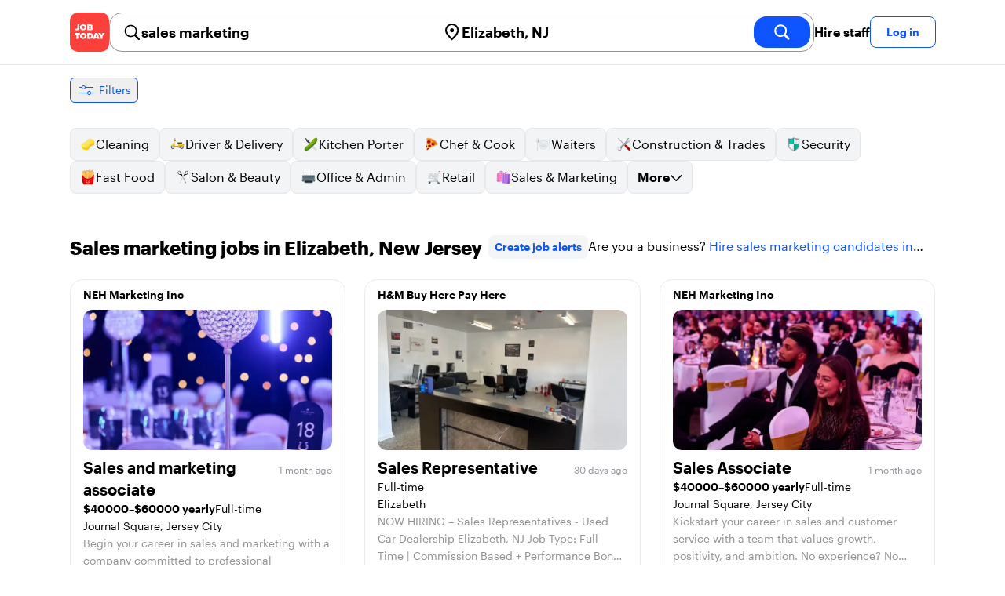

--- FILE ---
content_type: text/html; charset=utf-8
request_url: https://jobtoday.com/us/jobs-sales-marketing/nj_elizabeth
body_size: 133103
content:
<!DOCTYPE html><html lang="en"><head><meta charSet="utf-8" data-next-head=""/><meta name="viewport" content="width=device-width" data-next-head=""/><meta name="viewport" content="width=device-width, initial-scale=1"/><meta name="robots" content="index,follow" data-next-head=""/><title data-next-head="">588 Best sales marketing Jobs in Elizabeth, New Jersey (January 2026) | JOB TODAY</title><meta name="title" content="588 Best sales marketing Jobs in Elizabeth, New Jersey (January 2026) | JOB TODAY" data-next-head=""/><meta name="description" content="Apply to 588 sales marketing jobs available and hiring now in Elizabeth, New Jersey. New sales marketing vacancies are added daily on JOB TODAY. Get set up in seconds &amp; start chatting with employers in minutes!" data-next-head=""/><meta name="keywords" content="sales marketing, jobs" data-next-head=""/><link rel="canonical" href="https://jobtoday.com/us/jobs-sales-marketing/nj_elizabeth" data-next-head=""/><meta property="og:site_name" content="jobtoday.com" data-next-head=""/><meta property="og:type" content="website" data-next-head=""/><meta property="og:title" content="588 Best sales marketing Jobs in Elizabeth, New Jersey (January 2026) | JOB TODAY" data-next-head=""/><meta property="og:description" content="Apply to 588 sales marketing jobs available and hiring now in Elizabeth, New Jersey. New sales marketing vacancies are added daily on JOB TODAY. Get set up in seconds &amp; start chatting with employers in minutes!" data-next-head=""/><meta property="og:image" content="https://cdn.jobtoday.com/pics/share-pict-1200x630@2x.jpg" data-next-head=""/><meta property="og:url" content="https://jobtoday.com/us/jobs-sales-marketing/nj_elizabeth" data-next-head=""/><meta property="twitter:card" content="summary_large_image" data-next-head=""/><meta property="twitter:url" content="https://jobtoday.com/us/jobs-sales-marketing/nj_elizabeth" data-next-head=""/><meta property="twitter:title" content="588 Best sales marketing Jobs in Elizabeth, New Jersey (January 2026) | JOB TODAY" data-next-head=""/><meta property="twitter:description" content="Apply to 588 sales marketing jobs available and hiring now in Elizabeth, New Jersey. New sales marketing vacancies are added daily on JOB TODAY. Get set up in seconds &amp; start chatting with employers in minutes!" data-next-head=""/><meta property="twitter:site" content="@JobToday_US" data-next-head=""/><meta property="twitter:creator" content="@JobToday_US" data-next-head=""/><meta property="twitter:image" content="https://cdn.jobtoday.com/pics/share-pict-1200x630@2x.jpg" data-next-head=""/><link rel="apple-touch-icon" href="/static/apple-touch-icon.png" data-next-head=""/><meta name="apple-itunes-app" content="app-id=981163277" data-next-head=""/><meta name="apple-mobile-web-app-title" content="JOB TODAY" data-next-head=""/><meta name="apple-mobile-web-app-status-bar-style" content="black-translucent" data-next-head=""/><meta name="theme-color" content="#fe1d25" data-next-head=""/><link rel="next" href="/us/jobs-sales-marketing/nj_elizabeth?page=2" data-next-head=""/><meta name="view-transition" content="same-origin"/><link rel="shortcut icon" type="image/png" href="https://wcdn.jobtoday.com/static/favicon.png" crossorigin="anonymous"/><link rel="apple-touch-icon" href="https://wcdn.jobtoday.com/static/apple-touch-icon.png"/><link rel="modulepreload" href="https://wcdn.jobtoday.com/static/i18n/en.hb-gkLqGH-yNfQ6CLQjKc.js"/><link rel="preload" href="https://wcdn.jobtoday.com/static/fonts/GraphikUI-Regular-Web.woff2" type="font/woff2" crossorigin="anonymous" as="font"/><link rel="preload" href="https://wcdn.jobtoday.com/static/fonts/GraphikUI-Semibold-Web.woff2" type="font/woff2" crossorigin="anonymous" as="font"/><link rel="preload" href="https://wcdn.jobtoday.com/static/fonts/GraphikUI-Bold-Web.woff2" type="font/woff2" crossorigin="anonymous" as="font"/><link rel="preconnect" href="https://www.googletagmanager.com" crossorigin="anonymous"/><link rel="dns-prefetch" href="https://www.googletagmanager.com" crossorigin="anonymous"/><link rel="preconnect" href="https://wa.appsflyer.com" crossorigin="anonymous"/><link rel="dns-prefetch" href="https://wa.appsflyer.com" crossorigin="anonymous"/><link rel="preconnect" href="https://websdk.appsflyer.com" crossorigin="anonymous"/><link rel="dns-prefetch" href="https://websdk.appsflyer.com" crossorigin="anonymous"/><link rel="preconnect" href="https://www.google-analytics.com" crossorigin="anonymous"/><link rel="dns-prefetch" href="https://www.google-analytics.com" crossorigin="anonymous"/><link rel="preconnect" href="https://wcdn.jobtoday.com" crossorigin="anonymous"/><link rel="dns-prefetch" href="https://wcdn.jobtoday.com" crossorigin="anonymous"/><link rel="preconnect" href="https://fonts.gstatic.com" crossorigin="anonymous"/><link rel="dns-prefetch" href="https://fonts.gstatic.com" crossorigin="anonymous"/><link rel="preconnect" href="https://connect.facebook.net" crossorigin="anonymous"/><link rel="dns-prefetch" href="https://connect.facebook.net" crossorigin="anonymous"/><meta http-equiv="X-UA-Compatible" content="IE=edge"/><meta name="apple-mobile-web-app-title" content="JOB TODAY"/><meta property="og:site_name" content="jobtoday.com"/><meta property="al:android:package" content="com.jobtoday.app"/><meta property="al:ios:app_store_id" content="981163277"/><link rel="preload" href="https://wcdn.jobtoday.com/_next/static/css/bed05fe35b56666a.css" as="style"/><meta name="sentry-trace" content="9956a1eb1b4802529f22bc3a20764d48-c7cb9ff9ab435c37-0"/><meta name="baggage" content="sentry-environment=production,sentry-release=v195,sentry-public_key=736a896cc11a4a8497b0c58b9354cda9,sentry-trace_id=9956a1eb1b4802529f22bc3a20764d48,sentry-sampled=false,sentry-sample_rand=0.8710668541799724,sentry-sample_rate=0.2"/><style>
            @font-face {
              font-family: "GraphikUI";
              font-weight: 400;
              src: url("https://wcdn.jobtoday.com/static/fonts/GraphikUI-Regular-Web.woff2") format("woff2");
              font-display: optional;
            }

            @font-face {
              font-family: "GraphikUI";
              font-weight: 600;
              src: url("https://wcdn.jobtoday.com/static/fonts/GraphikUI-Semibold-Web.woff2") format("woff2");
              font-display: optional;
            }

            @font-face {
              font-family: "GraphikUI";
              font-weight: 700;
              src: url("https://wcdn.jobtoday.com/static/fonts/GraphikUI-Bold-Web.woff2") format("woff2");
              font-display: optional;
            }
            </style><script>
                window.geoIPCountryCode = "us";
                window.geoIPLat = "39.962502";
                window.geoIPLng = "-83.006104";
                window.sentryEnv = "production";
                window.sentryDsn = "https://736a896cc11a4a8497b0c58b9354cda9@sentry.jobtoday.tools/4";
              </script><script>
                var consentValues = {
                  'ad_storage': 'granted',
                  'ad_user_data': 'granted',
                  'ad_personalization': 'granted',
                  'analytics_storage': 'granted',
                };

                window.dataLayer = window.dataLayer || [];
                function gtag(){dataLayer.push(arguments);}
                gtag('js', new Date());


                gtag('config', 'G-X5S79176Z9', {
                  id: undefined,
                  user: undefined,
                  user_id: undefined,
                  page_path: window.location.pathname,
                  debug_mode: window.location.hostname !== "jobtoday.com"
                });

                gtag('config', 'AW-937805066');
                if (undefined) {
                  gtag('set', 'user_data', {
                    email: "undefined"
                  });

                  window.dataLayer.push({
                    userId: undefined,
                    email: "undefined"
                  });
                }

                if (window.location.pathname !== "/" && window.location.pathname !== "/us" && !window.location.pathname.startsWith("/us/")) {
                  gtag('consent', 'default', consentValues);
                }
              </script><link rel="stylesheet" href="https://wcdn.jobtoday.com/_next/static/css/bed05fe35b56666a.css" data-n-g=""/><noscript data-n-css=""></noscript><script defer="" noModule="" src="https://wcdn.jobtoday.com/_next/static/chunks/polyfills-42372ed130431b0a.js"></script><script src="https://wcdn.jobtoday.com/_next/static/chunks/webpack-58c05c1df9274e4c.js" defer=""></script><script src="https://wcdn.jobtoday.com/_next/static/chunks/framework-c6138ec4f8e5a304.js" defer=""></script><script src="https://wcdn.jobtoday.com/_next/static/chunks/main-5dd410aaf3e3164d.js" defer=""></script><script src="https://wcdn.jobtoday.com/_next/static/chunks/pages/_app-441e4d50ab1bd2e1.js" defer=""></script><script src="https://wcdn.jobtoday.com/_next/static/chunks/07c2d338-45ca41ba265b9aee.js" defer=""></script><script src="https://wcdn.jobtoday.com/_next/static/chunks/4420-18e54e1298ec632d.js" defer=""></script><script src="https://wcdn.jobtoday.com/_next/static/chunks/4470-e2a026e3acab651b.js" defer=""></script><script src="https://wcdn.jobtoday.com/_next/static/chunks/5116-d6f37287e04033fc.js" defer=""></script><script src="https://wcdn.jobtoday.com/_next/static/chunks/8230-3c29d61f0b116b20.js" defer=""></script><script src="https://wcdn.jobtoday.com/_next/static/chunks/9981-50d1cdfbbeefb24b.js" defer=""></script><script src="https://wcdn.jobtoday.com/_next/static/chunks/401-d5c15ad1a6882a9d.js" defer=""></script><script src="https://wcdn.jobtoday.com/_next/static/chunks/920-065ac0a15749f9bf.js" defer=""></script><script src="https://wcdn.jobtoday.com/_next/static/chunks/pages/%5BcountryCode%5D/%5B...feedSlug%5D-7d1f47041a12966c.js" defer=""></script><script src="https://wcdn.jobtoday.com/_next/static/hb-gkLqGH-yNfQ6CLQjKc/_buildManifest.js" defer=""></script><script src="https://wcdn.jobtoday.com/_next/static/hb-gkLqGH-yNfQ6CLQjKc/_ssgManifest.js" defer=""></script></head><body><noscript>
                  <iframe src="https://www.googletagmanager.com/ns.html?id=GTM-NPFW7TF" height="0" width="0" style="display:none;visibility:hidden"></iframe>
                </noscript><noscript><img height="1" width="1" class="hidden" src="https://www.facebook.com/tr?id=657986048516879&amp;ev=PageView&amp;noscript=1"/></noscript><link rel="preload" as="image" href="https://wcdn.jobtoday.com/static/icons/JT-Logo-XS.svg"/><link rel="preload" as="image" href="https://wcdn.jobtoday.com/static/icons/ic-magnifying-glass-32.svg"/><link rel="preload" as="image" href="https://wcdn.jobtoday.com/static/icons/ic-location-black.svg"/><link rel="preload" as="image" href="https://wcdn.jobtoday.com/static/icons/ic-magnifyingglass-white-bold-24.svg"/><link rel="preload" as="image" href="https://wcdn.jobtoday.com/static/icons/ic-search.svg"/><link rel="preload" as="image" href="https://wcdn.jobtoday.com/static/icons/ic-filters-blue.svg"/><link rel="preload" as="image" href="https://wcdn.jobtoday.com/static/icons/ic-chevron-right-blue.svg"/><link rel="preload" as="image" href="https://wcdn.jobtoday.com/static/images/landings/app/app-rating_en.svg"/><link rel="preload" as="image" href="https://wcdn.jobtoday.com/static/images/landings/app/appstore_en.svg"/><div id="__next"><div><header class="relative top-0 z-20 border-b border-gray-200 bg-white"><div class="jt-container relative flex items-center justify-between gap-8 sm:gap-12"><a class="shrink-0" data-testid="header_logo" href="/us" title="Job Search and Hiring at JOB TODAY" rel="nofollow"><img src="https://wcdn.jobtoday.com/static/icons/JT-Logo-XS.svg" alt="JOB TODAY logo" width="50" height="50"/></a><section class="relative hidden flex-auto lg:block"><div class="md:p-1 md:border md:border-jt-gray-warm-600 md:rounded-2xl"><form class="relative flex flex-col md:flex-row gap-4 md:gap-0" action="/search" method="POST"><input type="hidden" name="countryCode" value="us"/><input type="hidden" name="appHeaders" value="{&quot;X-GUID&quot;:&quot;581e9aff-ef61-46ca-a46c-59f2f8253218&quot;,&quot;X-LOCALE&quot;:&quot;en&quot;,&quot;X-APP-VERSION&quot;:&quot;2.2.2&quot;,&quot;X-TYPE&quot;:&quot;3&quot;,&quot;X-WEB-DEVICE-TYPE&quot;:&quot;desktop&quot;,&quot;X-SESSION-TOKEN&quot;:&quot;&quot;,&quot;X-FORWARDED-FOR&quot;:&quot;3.138.155.75, 10.0.111.145, 10.0.8.230&quot;,&quot;user-agent&quot;:&quot;Mozilla/5.0 (Macintosh; Intel Mac OS X 10_15_7) AppleWebKit/537.36 (KHTML, like Gecko) Chrome/131.0.0.0 Safari/537.36; ClaudeBot/1.0; +claudebot@anthropic.com)&quot;,&quot;x-geoip2-country&quot;:&quot;US&quot;,&quot;x-geoip2-city&quot;:&quot;Columbus&quot;}"/><div class="relative md:static flex flex-1 flex-col border md:border-none rounded-2xl md:rounded-none"><label class="flex-1 flex items-center pl-3 md:px-3 gap-2" id="_R_cm_-label" for="_R_cm_-input"><img src="https://wcdn.jobtoday.com/static/icons/ic-magnifying-glass-32.svg" alt="search icon" width="24" height="24"/><input class="text-lg font-semibold bg-transparent border-none transition-none p-0 search-cancel:h-4 search-cancel:w-4 search-cancel:appearance-none search-cancel:bg-[url(/static/icons/ic-multiply-grey-16.svg)]" type="search" data-testid="search-bar_keyword" aria-activedescendant="" aria-autocomplete="list" aria-controls="_R_cm_-menu" aria-expanded="false" aria-labelledby="_R_cm_-label" autoComplete="off" id="_R_cm_-input" role="combobox" placeholder="Search jobs" name="keywordField" value="sales marketing"/></label><div class="absolute -bottom-2 left-0 md:-bottom-4 w-full"><ul class="absolute z-10 w-full overflow-hidden rounded-2xl bg-white drop-shadow-[0_4px_24px_rgba(0,0,0,0.08)] hidden" data-testid="search-bar_keyword-suggestion_list" id="_R_cm_-menu" role="listbox" aria-labelledby="_R_cm_-label"></ul></div></div><div class="relative md:static flex flex-1 flex-col border md:border-none rounded-2xl md:rounded-none"><label class="flex-1 flex items-center pl-3 md:px-3 gap-2" id="_R_cmH2_-label" for="_R_cmH2_-input"><img src="https://wcdn.jobtoday.com/static/icons/ic-location-black.svg" alt="search icon" width="24" height="24"/><input class="text-lg font-semibold bg-transparent border-none transition-none p-0 search-cancel:h-4 search-cancel:w-4 search-cancel:appearance-none search-cancel:bg-[url(/static/icons/ic-multiply-grey-16.svg)]" type="search" data-testid="search-bar_location" aria-activedescendant="" aria-autocomplete="list" aria-controls="_R_cmH2_-menu" aria-expanded="false" aria-labelledby="_R_cmH2_-label" autoComplete="off" id="_R_cmH2_-input" role="combobox" placeholder="Which city?" name="locationField" value="Elizabeth, NJ"/></label><div class="absolute -bottom-2 left-0 md:-bottom-4 w-full"><ul class="absolute z-10 w-full overflow-hidden rounded-2xl bg-white drop-shadow-[0_4px_24px_rgba(0,0,0,0.08)] hidden" data-testid="search-bar_location-suggestion_list" id="_R_cmH2_-menu" role="listbox" aria-labelledby="_R_cmH2_-label"></ul></div></div><button class="w-auto flex-none h-10 rounded-2xl md:px-6 text-xl font-semibold bg-jt-primary text-white transition-transform hover:scale-105 active:scale-95" type="submit" aria-label="search" data-testid="search-bar_find-button"><img src="https://wcdn.jobtoday.com/static/icons/ic-magnifyingglass-white-bold-24.svg" alt="search icon" width="24" height="24" class="hidden md:block"/><span class="md:hidden">Find</span></button></form></div></section><ul class="flex items-center gap-4"><li><a class="cursor-pointer font-semibold text-black hover:text-opacity-60 sm:whitespace-nowrap leading-5 inline-block" href="https://jobtoday.com/us/landings/hire" rel="noopener noreferrer nofollow" target="_blank" data-testid="header_start-hiring-button">Hire staff</a></li><li><button data-testid="header_log-in-button" class="btn jt-text-16 jt-btn-sm whitespace-nowrap font-semibold btn-sm jt-btn-outline" id="headlessui-menu-button-_R_7crcm_" type="button" aria-haspopup="menu" aria-expanded="false" data-headlessui-state="">Log in</button></li></ul></div><div class="px-4 pb-4 lg:hidden"><button type="button" class="peer line-clamp-1 w-full rounded-lg border border-jt-gray-200 bg-white p-2" data-testid="search-bar_navigation-panel"><div class="flex items-center"><img src="https://wcdn.jobtoday.com/static/icons/ic-search.svg" alt="search icon" width="24" height="24"/><div class="flex gap-2"><span class="line-clamp-1">sales marketing</span><span class="line-clamp-1 text-jt-primary">in<!-- --> <!-- -->Elizabeth, NJ</span></div></div></button></div></header><div class="sticky top-0 z-10 bg-white"><div class="jt-container"><div class="flex snap-x snap-proximity gap-2 overflow-x-auto scrollbar-none md:overflow-visible"><button class="flex h-8 shrink-0 snap-start items-center justify-center rounded-md border-[1px] border-jt-primary px-2 py-1 text-sm font-normal normal-case text-jt-primary transition-all active:scale-[0.95]" data-testid="job-results-filters"><img src="https://wcdn.jobtoday.com/static/icons/ic-filters-blue.svg" alt="filters icon" width="24" height="24"/><span class="ml-1 hidden md:block">Filters</span></button></div></div></div><div class="jt-container"><section class="mb-8 md:mb-12"><div class="flex flex-col gap-2"><div class="flex snap-x snap-proximity gap-2 overflow-x-auto scrollbar-none flex-nowrap md:flex-wrap md:overflow-visible md:pb-0"><div class="flex flex-shrink-0 snap-start flex" data-testid="category-item"><a href="/us/jobs-cleaning/nj_elizabeth" class="flex shrink-0 items-center gap-2 bg-gray-100 text-black border-gray-200 whitespace-nowrap rounded-lg border px-3 py-2 transition duration-200 ease-in-out md:hover:border-jt-primary md:hover:bg-jt-primary-light md:hover:text-jt-primary md:hover:shadow-sm"><img src="https://cdn.jobtoday.com/categories/32x32/ic-emj-cleaner-32.png" alt="Cleaning jobs" loading="lazy" width="20" height="20"/> <!-- -->Cleaning</a></div><div class="flex flex-shrink-0 snap-start flex" data-testid="category-item"><a href="/us/jobs-driver-%26-delivery/nj_elizabeth" class="flex shrink-0 items-center gap-2 bg-gray-100 text-black border-gray-200 whitespace-nowrap rounded-lg border px-3 py-2 transition duration-200 ease-in-out md:hover:border-jt-primary md:hover:bg-jt-primary-light md:hover:text-jt-primary md:hover:shadow-sm"><img src="https://cdn.jobtoday.com/categories/32x32/ic-emj-driver_delivery-32.png" alt="Driver &amp; Delivery jobs" loading="lazy" width="20" height="20"/> <!-- -->Driver &amp; Delivery</a></div><div class="flex flex-shrink-0 snap-start flex" data-testid="category-item"><a href="/us/jobs-kitchen-porter/nj_elizabeth" class="flex shrink-0 items-center gap-2 bg-gray-100 text-black border-gray-200 whitespace-nowrap rounded-lg border px-3 py-2 transition duration-200 ease-in-out md:hover:border-jt-primary md:hover:bg-jt-primary-light md:hover:text-jt-primary md:hover:shadow-sm"><img src="https://cdn.jobtoday.com/categories/32x32/ic-emj-kitchen_assistants-32.png" alt="Kitchen Porter jobs" loading="lazy" width="20" height="20"/> <!-- -->Kitchen Porter</a></div><div class="flex flex-shrink-0 snap-start flex" data-testid="category-item"><a href="/us/jobs-chef-%26-cook/nj_elizabeth" class="flex shrink-0 items-center gap-2 bg-gray-100 text-black border-gray-200 whitespace-nowrap rounded-lg border px-3 py-2 transition duration-200 ease-in-out md:hover:border-jt-primary md:hover:bg-jt-primary-light md:hover:text-jt-primary md:hover:shadow-sm"><img src="https://cdn.jobtoday.com/categories/32x32/ic-emj-chef_cook-32.png" alt="Chef &amp; Cook jobs" loading="lazy" width="20" height="20"/> <!-- -->Chef &amp; Cook</a></div><div class="flex flex-shrink-0 snap-start flex" data-testid="category-item"><a href="/us/jobs-waiters/nj_elizabeth" class="flex shrink-0 items-center gap-2 bg-gray-100 text-black border-gray-200 whitespace-nowrap rounded-lg border px-3 py-2 transition duration-200 ease-in-out md:hover:border-jt-primary md:hover:bg-jt-primary-light md:hover:text-jt-primary md:hover:shadow-sm"><img src="https://cdn.jobtoday.com/categories/32x32/ic-emj-waiters-32.png" alt="Waiters jobs" loading="lazy" width="20" height="20"/> <!-- -->Waiters</a></div><div class="flex flex-shrink-0 snap-start flex" data-testid="category-item"><a href="/us/jobs-construction-%26-trades/nj_elizabeth" class="flex shrink-0 items-center gap-2 bg-gray-100 text-black border-gray-200 whitespace-nowrap rounded-lg border px-3 py-2 transition duration-200 ease-in-out md:hover:border-jt-primary md:hover:bg-jt-primary-light md:hover:text-jt-primary md:hover:shadow-sm"><img src="https://cdn.jobtoday.com/categories/32x32/ic-emj-construction_repair-32.png" alt="Construction &amp; Trades jobs" loading="lazy" width="20" height="20"/> <!-- -->Construction &amp; Trades</a></div><div class="flex flex-shrink-0 snap-start flex" data-testid="category-item"><a href="/us/jobs-security/nj_elizabeth" class="flex shrink-0 items-center gap-2 bg-gray-100 text-black border-gray-200 whitespace-nowrap rounded-lg border px-3 py-2 transition duration-200 ease-in-out md:hover:border-jt-primary md:hover:bg-jt-primary-light md:hover:text-jt-primary md:hover:shadow-sm"><img src="https://cdn.jobtoday.com/categories/32x32/ic-emj-security-32.png" alt="Security jobs" loading="lazy" width="20" height="20"/> <!-- -->Security</a></div><div class="flex flex-shrink-0 snap-start flex" data-testid="category-item"><a href="/us/jobs-fast-food/nj_elizabeth" class="flex shrink-0 items-center gap-2 bg-gray-100 text-black border-gray-200 whitespace-nowrap rounded-lg border px-3 py-2 transition duration-200 ease-in-out md:hover:border-jt-primary md:hover:bg-jt-primary-light md:hover:text-jt-primary md:hover:shadow-sm"><img src="https://cdn.jobtoday.com/categories/32x32/ic-emj-fast_food-32.png" alt="Fast Food jobs" loading="lazy" width="20" height="20"/> <!-- -->Fast Food</a></div><div class="flex flex-shrink-0 snap-start flex" data-testid="category-item"><a href="/us/jobs-salon-%26-beauty/nj_elizabeth" class="flex shrink-0 items-center gap-2 bg-gray-100 text-black border-gray-200 whitespace-nowrap rounded-lg border px-3 py-2 transition duration-200 ease-in-out md:hover:border-jt-primary md:hover:bg-jt-primary-light md:hover:text-jt-primary md:hover:shadow-sm"><img src="https://cdn.jobtoday.com/categories/32x32/ic-emj-salon_beauty-32.png" alt="Salon &amp; Beauty jobs" loading="lazy" width="20" height="20"/> <!-- -->Salon &amp; Beauty</a></div><div class="flex flex-shrink-0 snap-start flex" data-testid="category-item"><a href="/us/jobs-office-%26-admin/nj_elizabeth" class="flex shrink-0 items-center gap-2 bg-gray-100 text-black border-gray-200 whitespace-nowrap rounded-lg border px-3 py-2 transition duration-200 ease-in-out md:hover:border-jt-primary md:hover:bg-jt-primary-light md:hover:text-jt-primary md:hover:shadow-sm"><img src="https://cdn.jobtoday.com/categories/32x32/ic-emj-admin_secretarial-32.png" alt="Office &amp; Admin jobs" loading="lazy" width="20" height="20"/> <!-- -->Office &amp; Admin</a></div><div class="flex flex-shrink-0 snap-start flex" data-testid="category-item"><a href="/us/jobs-retail/nj_elizabeth" class="flex shrink-0 items-center gap-2 bg-gray-100 text-black border-gray-200 whitespace-nowrap rounded-lg border px-3 py-2 transition duration-200 ease-in-out md:hover:border-jt-primary md:hover:bg-jt-primary-light md:hover:text-jt-primary md:hover:shadow-sm"><img src="https://cdn.jobtoday.com/categories/32x32/ic-emj-retail-32.png" alt="Retail jobs" loading="lazy" width="20" height="20"/> <!-- -->Retail</a></div><div class="flex flex-shrink-0 snap-start flex" data-testid="category-item"><a href="/us/jobs-sales-%26-marketing/nj_elizabeth" class="flex shrink-0 items-center gap-2 bg-gray-100 text-black border-gray-200 whitespace-nowrap rounded-lg border px-3 py-2 transition duration-200 ease-in-out md:hover:border-jt-primary md:hover:bg-jt-primary-light md:hover:text-jt-primary md:hover:shadow-sm"><img src="https://cdn.jobtoday.com/categories/32x32/ic-emj-sales_marketing-32.png" alt="Sales &amp; Marketing jobs" loading="lazy" width="20" height="20"/> <!-- -->Sales &amp; Marketing</a></div><div class="flex flex-shrink-0 snap-start md:hidden" data-testid="category-item"><a href="/us/jobs-warehouse/nj_elizabeth" class="flex shrink-0 items-center gap-2 bg-gray-100 text-black border-gray-200 whitespace-nowrap rounded-lg border px-3 py-2 transition duration-200 ease-in-out md:hover:border-jt-primary md:hover:bg-jt-primary-light md:hover:text-jt-primary md:hover:shadow-sm"><img src="https://cdn.jobtoday.com/categories/32x32/ic-emj-warehouse-32.png" alt="Warehouse jobs" loading="lazy" width="20" height="20"/> <!-- -->Warehouse</a></div><div class="flex flex-shrink-0 snap-start md:hidden" data-testid="category-item"><a href="/us/jobs-customer-service/nj_elizabeth" class="flex shrink-0 items-center gap-2 bg-gray-100 text-black border-gray-200 whitespace-nowrap rounded-lg border px-3 py-2 transition duration-200 ease-in-out md:hover:border-jt-primary md:hover:bg-jt-primary-light md:hover:text-jt-primary md:hover:shadow-sm"><img src="https://cdn.jobtoday.com/categories/32x32/ic-emj-customer_service-32.png" alt="Customer Service jobs" loading="lazy" width="20" height="20"/> <!-- -->Customer Service</a></div><div class="flex flex-shrink-0 snap-start md:hidden" data-testid="category-item"><a href="/us/jobs-host-%26-hostess/nj_elizabeth" class="flex shrink-0 items-center gap-2 bg-gray-100 text-black border-gray-200 whitespace-nowrap rounded-lg border px-3 py-2 transition duration-200 ease-in-out md:hover:border-jt-primary md:hover:bg-jt-primary-light md:hover:text-jt-primary md:hover:shadow-sm"><img src="https://cdn.jobtoday.com/categories/32x32/ic-emj-host_hostess-32.png" alt="Host &amp; Hostess jobs" loading="lazy" width="20" height="20"/> <!-- -->Host &amp; Hostess</a></div><div class="flex flex-shrink-0 snap-start md:hidden" data-testid="category-item"><a href="/us/jobs-barista/nj_elizabeth" class="flex shrink-0 items-center gap-2 bg-gray-100 text-black border-gray-200 whitespace-nowrap rounded-lg border px-3 py-2 transition duration-200 ease-in-out md:hover:border-jt-primary md:hover:bg-jt-primary-light md:hover:text-jt-primary md:hover:shadow-sm"><img src="https://cdn.jobtoday.com/categories/32x32/ic-emj-barista-32.png" alt="Barista jobs" loading="lazy" width="20" height="20"/> <!-- -->Barista</a></div><div class="flex flex-shrink-0 snap-start md:hidden" data-testid="category-item"><a href="/us/jobs-entertainment/nj_elizabeth" class="flex shrink-0 items-center gap-2 bg-gray-100 text-black border-gray-200 whitespace-nowrap rounded-lg border px-3 py-2 transition duration-200 ease-in-out md:hover:border-jt-primary md:hover:bg-jt-primary-light md:hover:text-jt-primary md:hover:shadow-sm"><img src="https://cdn.jobtoday.com/categories/32x32/ic-emj-arts_entertainment-32.png" alt="Entertainment jobs" loading="lazy" width="20" height="20"/> <!-- -->Entertainment</a></div><div class="flex flex-shrink-0 snap-start md:hidden" data-testid="category-item"><a href="/us/jobs-accounting-%26-finance/nj_elizabeth" class="flex shrink-0 items-center gap-2 bg-gray-100 text-black border-gray-200 whitespace-nowrap rounded-lg border px-3 py-2 transition duration-200 ease-in-out md:hover:border-jt-primary md:hover:bg-jt-primary-light md:hover:text-jt-primary md:hover:shadow-sm"><img src="https://cdn.jobtoday.com/categories/32x32/ic-emj-accounting_finance-32.png" alt="Accounting &amp; Finance jobs" loading="lazy" width="20" height="20"/> <!-- -->Accounting &amp; Finance</a></div><div class="flex flex-shrink-0 snap-start md:hidden" data-testid="category-item"><a href="/us/jobs-animal-care/nj_elizabeth" class="flex shrink-0 items-center gap-2 bg-gray-100 text-black border-gray-200 whitespace-nowrap rounded-lg border px-3 py-2 transition duration-200 ease-in-out md:hover:border-jt-primary md:hover:bg-jt-primary-light md:hover:text-jt-primary md:hover:shadow-sm"><img src="https://cdn.jobtoday.com/categories/32x32/ic-emj-animal_care-32.png" alt="Animal Care jobs" loading="lazy" width="20" height="20"/> <!-- -->Animal Care</a></div><div class="flex flex-shrink-0 snap-start md:hidden" data-testid="category-item"><a href="/us/jobs-art%2C-media%2C-design/nj_elizabeth" class="flex shrink-0 items-center gap-2 bg-gray-100 text-black border-gray-200 whitespace-nowrap rounded-lg border px-3 py-2 transition duration-200 ease-in-out md:hover:border-jt-primary md:hover:bg-jt-primary-light md:hover:text-jt-primary md:hover:shadow-sm"><img src="https://cdn.jobtoday.com/categories/32x32/ic-emj-visual_media-32.png" alt="Art, Media, Design jobs" loading="lazy" width="20" height="20"/> <!-- -->Art, Media, Design</a></div><div class="flex flex-shrink-0 snap-start md:hidden" data-testid="category-item"><a href="/us/jobs-bar-staff/nj_elizabeth" class="flex shrink-0 items-center gap-2 bg-gray-100 text-black border-gray-200 whitespace-nowrap rounded-lg border px-3 py-2 transition duration-200 ease-in-out md:hover:border-jt-primary md:hover:bg-jt-primary-light md:hover:text-jt-primary md:hover:shadow-sm"><img src="https://cdn.jobtoday.com/categories/32x32/ic-emj-bar_staff-32.png" alt="Bar Staff jobs" loading="lazy" width="20" height="20"/> <!-- -->Bar Staff</a></div><div class="flex flex-shrink-0 snap-start md:hidden" data-testid="category-item"><a href="/us/jobs-child-care/nj_elizabeth" class="flex shrink-0 items-center gap-2 bg-gray-100 text-black border-gray-200 whitespace-nowrap rounded-lg border px-3 py-2 transition duration-200 ease-in-out md:hover:border-jt-primary md:hover:bg-jt-primary-light md:hover:text-jt-primary md:hover:shadow-sm"><img src="https://cdn.jobtoday.com/categories/32x32/ic-emj-child_youth_care-32.png" alt="Child Care jobs" loading="lazy" width="20" height="20"/> <!-- -->Child Care</a></div><div class="flex flex-shrink-0 snap-start md:hidden" data-testid="category-item"><a href="/us/jobs-education/nj_elizabeth" class="flex shrink-0 items-center gap-2 bg-gray-100 text-black border-gray-200 whitespace-nowrap rounded-lg border px-3 py-2 transition duration-200 ease-in-out md:hover:border-jt-primary md:hover:bg-jt-primary-light md:hover:text-jt-primary md:hover:shadow-sm"><img src="https://cdn.jobtoday.com/categories/32x32/ic-emj-education_training-32.png" alt="Education jobs" loading="lazy" width="20" height="20"/> <!-- -->Education</a></div><div class="flex flex-shrink-0 snap-start md:hidden" data-testid="category-item"><a href="/us/jobs-engineering/nj_elizabeth" class="flex shrink-0 items-center gap-2 bg-gray-100 text-black border-gray-200 whitespace-nowrap rounded-lg border px-3 py-2 transition duration-200 ease-in-out md:hover:border-jt-primary md:hover:bg-jt-primary-light md:hover:text-jt-primary md:hover:shadow-sm"><img src="https://cdn.jobtoday.com/categories/32x32/ic-emj-engineer-32.png" alt="Engineering jobs" loading="lazy" width="20" height="20"/> <!-- -->Engineering</a></div><div class="flex flex-shrink-0 snap-start md:hidden" data-testid="category-item"><a href="/us/jobs-events-%26-promotion/nj_elizabeth" class="flex shrink-0 items-center gap-2 bg-gray-100 text-black border-gray-200 whitespace-nowrap rounded-lg border px-3 py-2 transition duration-200 ease-in-out md:hover:border-jt-primary md:hover:bg-jt-primary-light md:hover:text-jt-primary md:hover:shadow-sm"><img src="https://cdn.jobtoday.com/categories/32x32/ic-emj-events_promotion-32.png" alt="Events &amp; Promotion jobs" loading="lazy" width="20" height="20"/> <!-- -->Events &amp; Promotion</a></div><div class="flex flex-shrink-0 snap-start md:hidden" data-testid="category-item"><a href="/us/jobs-fashion/nj_elizabeth" class="flex shrink-0 items-center gap-2 bg-gray-100 text-black border-gray-200 whitespace-nowrap rounded-lg border px-3 py-2 transition duration-200 ease-in-out md:hover:border-jt-primary md:hover:bg-jt-primary-light md:hover:text-jt-primary md:hover:shadow-sm"><img src="https://cdn.jobtoday.com/categories/32x32/ic-emj-fashion-32.png" alt="Fashion jobs" loading="lazy" width="20" height="20"/> <!-- -->Fashion</a></div><div class="flex flex-shrink-0 snap-start md:hidden" data-testid="category-item"><a href="/us/jobs-healthcare/nj_elizabeth" class="flex shrink-0 items-center gap-2 bg-gray-100 text-black border-gray-200 whitespace-nowrap rounded-lg border px-3 py-2 transition duration-200 ease-in-out md:hover:border-jt-primary md:hover:bg-jt-primary-light md:hover:text-jt-primary md:hover:shadow-sm"><img src="https://cdn.jobtoday.com/categories/32x32/ic-emj-healthcare-32.png" alt="Healthcare jobs" loading="lazy" width="20" height="20"/> <!-- -->Healthcare</a></div><div class="flex flex-shrink-0 snap-start md:hidden" data-testid="category-item"><a href="/us/jobs-information-technology/nj_elizabeth" class="flex shrink-0 items-center gap-2 bg-gray-100 text-black border-gray-200 whitespace-nowrap rounded-lg border px-3 py-2 transition duration-200 ease-in-out md:hover:border-jt-primary md:hover:bg-jt-primary-light md:hover:text-jt-primary md:hover:shadow-sm"><img src="https://cdn.jobtoday.com/categories/32x32/ic-emj-information_technology-32.png" alt="Information Technology jobs" loading="lazy" width="20" height="20"/> <!-- -->Information Technology</a></div><div class="flex flex-shrink-0 snap-start md:hidden" data-testid="category-item"><a href="/us/jobs-legal/nj_elizabeth" class="flex shrink-0 items-center gap-2 bg-gray-100 text-black border-gray-200 whitespace-nowrap rounded-lg border px-3 py-2 transition duration-200 ease-in-out md:hover:border-jt-primary md:hover:bg-jt-primary-light md:hover:text-jt-primary md:hover:shadow-sm"><img src="https://cdn.jobtoday.com/categories/32x32/ic-emj-legal-32.png" alt="Legal jobs" loading="lazy" width="20" height="20"/> <!-- -->Legal</a></div><div class="flex flex-shrink-0 snap-start md:hidden" data-testid="category-item"><a href="/us/jobs-management/nj_elizabeth" class="flex shrink-0 items-center gap-2 bg-gray-100 text-black border-gray-200 whitespace-nowrap rounded-lg border px-3 py-2 transition duration-200 ease-in-out md:hover:border-jt-primary md:hover:bg-jt-primary-light md:hover:text-jt-primary md:hover:shadow-sm"><img src="https://cdn.jobtoday.com/categories/32x32/ic-emj-business_management-32.png" alt="Management jobs" loading="lazy" width="20" height="20"/> <!-- -->Management</a></div><div class="flex flex-shrink-0 snap-start md:hidden" data-testid="category-item"><a href="/us/jobs-manufacturing/nj_elizabeth" class="flex shrink-0 items-center gap-2 bg-gray-100 text-black border-gray-200 whitespace-nowrap rounded-lg border px-3 py-2 transition duration-200 ease-in-out md:hover:border-jt-primary md:hover:bg-jt-primary-light md:hover:text-jt-primary md:hover:shadow-sm"><img src="https://cdn.jobtoday.com/categories/32x32/ic-emj-production_manufacturing-32.png" alt="Manufacturing jobs" loading="lazy" width="20" height="20"/> <!-- -->Manufacturing</a></div><div class="flex flex-shrink-0 snap-start md:hidden" data-testid="category-item"><a href="/us/jobs-online-jobs/nj_elizabeth" class="flex shrink-0 items-center gap-2 bg-gray-100 text-black border-gray-200 whitespace-nowrap rounded-lg border px-3 py-2 transition duration-200 ease-in-out md:hover:border-jt-primary md:hover:bg-jt-primary-light md:hover:text-jt-primary md:hover:shadow-sm"><img src="https://cdn.jobtoday.com/categories/32x32/ic-emj-odd_jobs-32.png" alt="Online Jobs jobs" loading="lazy" width="20" height="20"/> <!-- -->Online Jobs</a></div><div class="flex flex-shrink-0 snap-start md:hidden" data-testid="category-item"><a href="/us/jobs-science/nj_elizabeth" class="flex shrink-0 items-center gap-2 bg-gray-100 text-black border-gray-200 whitespace-nowrap rounded-lg border px-3 py-2 transition duration-200 ease-in-out md:hover:border-jt-primary md:hover:bg-jt-primary-light md:hover:text-jt-primary md:hover:shadow-sm"><img src="https://cdn.jobtoday.com/categories/32x32/ic-emj-science-32.png" alt="Science jobs" loading="lazy" width="20" height="20"/> <!-- -->Science</a></div><div class="flex flex-shrink-0 snap-start md:hidden" data-testid="category-item"><a href="/us/jobs-sports-%26-wellness/nj_elizabeth" class="flex shrink-0 items-center gap-2 bg-gray-100 text-black border-gray-200 whitespace-nowrap rounded-lg border px-3 py-2 transition duration-200 ease-in-out md:hover:border-jt-primary md:hover:bg-jt-primary-light md:hover:text-jt-primary md:hover:shadow-sm"><img src="https://cdn.jobtoday.com/categories/32x32/ic-emj-sports_wellness-32.png" alt="Sports &amp; Wellness jobs" loading="lazy" width="20" height="20"/> <!-- -->Sports &amp; Wellness</a></div><div class="flex flex-shrink-0 snap-start md:hidden" data-testid="category-item"><a href="/us/jobs-writing-%26-editing/nj_elizabeth" class="flex shrink-0 items-center gap-2 bg-gray-100 text-black border-gray-200 whitespace-nowrap rounded-lg border px-3 py-2 transition duration-200 ease-in-out md:hover:border-jt-primary md:hover:bg-jt-primary-light md:hover:text-jt-primary md:hover:shadow-sm"><img src="https://cdn.jobtoday.com/categories/32x32/ic-emj-editor_writer-32.png" alt="Writing &amp; Editing jobs" loading="lazy" width="20" height="20"/> <!-- -->Writing &amp; Editing</a></div><div class="flex flex-shrink-0 snap-start md:hidden" data-testid="category-item"><a href="/us/jobs-other/nj_elizabeth" class="flex shrink-0 items-center gap-2 bg-gray-100 text-black border-gray-200 whitespace-nowrap rounded-lg border px-3 py-2 transition duration-200 ease-in-out md:hover:border-jt-primary md:hover:bg-jt-primary-light md:hover:text-jt-primary md:hover:shadow-sm"><img src="https://cdn.jobtoday.com/categories/32x32/ic-emj-other-32.png" alt="Other jobs" loading="lazy" width="20" height="20"/> <!-- -->Other</a></div><div class="hidden md:block" data-type="more"><button type="button" class="flex shrink-0 cursor-pointer items-center gap-2 whitespace-nowrap rounded-lg border border-gray-200 bg-gray-100 px-3 py-2 font-semibold text-black transition duration-200 ease-in-out hover:border-jt-primary hover:bg-jt-primary-light hover:text-jt-primary hover:shadow-sm" data-testid="show-more-desktop">More<img src="https://wcdn.jobtoday.com/static/icons/ic-chevron-down-16.svg" alt="more icon" loading="lazy" width="16" height="16"/></button></div></div><div class="flex justify-center md:hidden"><button type="button" class="font-semibold text-jt-primary" data-testid="show-more-mobile">Show more</button></div></div></section><section class="mb-8"><div class="mb-6 lg:flex lg:items-center lg:justify-between lg:gap-8"><h1 class="flex-shrink-0 flex-grow text-2xl font-extrabold" data-testid="job-results-title">Sales marketing jobs in Elizabeth, New Jersey<span class="ml-2 align-text-bottom"><span class="cursor-pointer jt-text-14 mb-[16px] mt-[8px] block rounded-lg bg-[#f4f5f6] px-2 py-2 text-center font-semibold text-jt-primary sm:my-auto sm:inline-block sm:py-1 false" role="link" tabindex="0">Create job alerts</span></span></h1><p class="line-clamp-1" data-testid="job-results-are-you-business">Are you a business? <a class="text-jt-primary" href="/us/candidates-marketing-assistant/nj_elizabeth" data-testid="job-results-are-you-business-link">Hire sales marketing candidates in Elizabeth, NJ</a></p></div><ul class="flex flex-col gap-6 md:grid md:grid-cols-3"><li class="flex"><div class="flex h-full w-full flex-col rounded-2xl border transition-shadow hover:shadow-xl border-[#ececec]" data-testid="job-card"><div><a href="https://jobtoday.com/us/company/marketing-and-sales-neh-marketing-inc-0mmL0l" class="px-4 py-2 jt-text-14 line-clamp-1 text-left font-semibold hover:underline">NEH Marketing Inc</a></div><a href="/us/job/sales-and-marketing-associate-V4dpAD" class="flex flex-col h-full px-4 pb-4 space-y-2"><div class="relative aspect-video overflow-hidden rounded-xl"><picture><source type="image/webp" srcSet="https://cdn.jobtoday.com/img/36322290-0c78-46c4-ab2c-8120365e7467/640x360.webp"/><img class="w-full" src="https://cdn.jobtoday.com/img/36322290-0c78-46c4-ab2c-8120365e7467/640x360.jpg" alt="Sales and marketing associate" width="640" height="360" loading="eager"/></picture></div><div class="flex grow flex-col gap-1"><div class="grid grid-cols-3 items-baseline justify-between gap-2"><div class="jt-text-20 col-span-2 line-clamp-2 text-left font-semibold text-black" data-testid="job-card_title">Sales and marketing associate</div><div class="jt-text-12 line-clamp-1 text-right text-jt-gray-300" data-testid="job-card_update-date">1 month ago</div></div><div class="flex gap-2"><div class="jt-text-14 font-semibold">$40000–$60000 yearly</div><div class="jt-text-14">Full-time</div></div><div class="jt-text-14 text-left">Journal Square, Jersey City</div><p class="jt-text-14 line-clamp-3 text-left text-[#929292]">Begin your career in sales and marketing with a company committed to professional development and long-term growth. We provide comprehensive training and a supportive environment designed to help you succeed. Responsibilities: Deliver high-quality, face-to-face customer service Build and maintain strong client relationships Assist with sales presentations and account management Identify customer needs and recommend appropriate solutions Conduct research to support lead generation and sales initiatives What We Offer: Weekly pay with performance-based bonuses Structured training and ongoing coaching A collaborative and professional work environment Opportunities for career advancement Qualifications: Strong verbal and written communication skills Positive attitude and willingness to learn Problem-solving abilities and attention to detail Ability to work independently and in a team setting If you’re motivated, professional, and ready to grow, we encourage you to apply.</p></div><div class="flex flex-wrap gap-2"><div class="jt-text-12 text-nowrap rounded-md px-2 py-1 bg-jt-green-100 text-jt-green-500" data-testid="job-card-badge-immediateStart">Immediate start!</div><div class="jt-text-12 text-nowrap rounded-md px-2 py-1 bg-jt-green-100 text-jt-green-500" data-testid="job-card-badge-noExperience">No experience</div><div class="jt-text-12 text-nowrap rounded-md px-2 py-1 bg-jt-gray-100 text-jt-gray-300" data-testid="job-card-badge-easyApply">Easy apply</div></div></a></div></li><li class="flex"><div class="flex h-full w-full flex-col rounded-2xl border transition-shadow hover:shadow-xl border-[#ececec]" data-testid="job-card"><div><a href="https://jobtoday.com/us/company/car-dealer-store-handm-buy-here-pay-here-p34Yrl" class="px-4 py-2 jt-text-14 line-clamp-1 text-left font-semibold hover:underline">H&amp;M Buy Here Pay Here</a></div><a href="/us/job/sales-representative-p3bnjO" class="flex flex-col h-full px-4 pb-4 space-y-2"><div class="relative aspect-video overflow-hidden rounded-xl"><picture><source type="image/webp" srcSet="https://cdn.jobtoday.com/img/6cc2d301-235a-4ce1-a705-5cf2919bb16c/640x360.webp"/><img class="w-full" src="https://cdn.jobtoday.com/img/6cc2d301-235a-4ce1-a705-5cf2919bb16c/640x360.jpg" alt="Sales Representative" width="640" height="360" loading="eager"/></picture></div><div class="flex grow flex-col gap-1"><div class="grid grid-cols-3 items-baseline justify-between gap-2"><div class="jt-text-20 col-span-2 line-clamp-2 text-left font-semibold text-black" data-testid="job-card_title">Sales Representative</div><div class="jt-text-12 line-clamp-1 text-right text-jt-gray-300" data-testid="job-card_update-date">30 days ago</div></div><div class="flex gap-2"><div class="jt-text-14">Full-time</div></div><div class="jt-text-14 text-left">Elizabeth</div><p class="jt-text-14 line-clamp-3 text-left text-[#929292]">NOW HIRING – Sales Representatives - Used Car Dealership Elizabeth, NJ Job Type: Full Time | Commission Based + Performance Bonus About Us: We are a growing used car dealership committed to providing our customers with high quality vehicles, excellent financing options, and exceptional service. We’re looking for a motivated and customer focused Automotive Sales Representatives to join our team under the supervision of the sales manager. Reporting: Sales Representatives report directly to the Sales Manager. Responsibilities: ~Meet and greet, assist customers in selecting vehicles that fit their needs and budget. ~Build strong relationships with customers to ensure repeat business and referrals. ~Explain vehicle features, financing options, warranties, and dealership services. ~Negotiate sales and close deals while maintaining a customer first approach. ~Follow up with leads, maintain CRM records, and respond promptly to inquiries. ~Stay up to date on inventory, promotions, and automotive market trends. Qualifications: ~Previous sales experience is not required. ~Excellent communication and interpersonal skills. ~Strong negotiation and closing abilities. ~Self motivated, goal oriented, and able to work in a fast paced environment. ~Valid driver’s license and clean driving record. ~Bilingual (English/Spanish) is a must. What We Offer: ~Competitive commission pay. ~Monthly performance bonuses. ~Ongoing training and career growth opportunities. ~Employee discounts on vehicles. ~Monday through Saturday: 10am to 7pm Don’t just get a job build a career in auto sales with H&amp;M! Job Type: Full-time Work Location: In person</p></div><div class="flex flex-wrap gap-2"><div class="jt-text-12 text-nowrap rounded-md px-2 py-1 bg-jt-green-100 text-jt-green-500" data-testid="job-card-badge-immediateStart">Immediate start!</div><div class="jt-text-12 text-nowrap rounded-md px-2 py-1 bg-jt-green-100 text-jt-green-500" data-testid="job-card-badge-noExperience">No experience</div><div class="jt-text-12 text-nowrap rounded-md px-2 py-1 bg-jt-gray-100 text-jt-gray-300" data-testid="job-card-badge-easyApply">Easy apply</div></div></a></div></li><li class="flex"><div class="flex h-full w-full flex-col rounded-2xl border transition-shadow hover:shadow-xl border-[#ececec]" data-testid="job-card"><div><a href="https://jobtoday.com/us/company/marketing-and-sales-neh-marketing-inc-0mmL0l" class="px-4 py-2 jt-text-14 line-clamp-1 text-left font-semibold hover:underline">NEH Marketing Inc</a></div><a href="/us/job/sales-associate-R0NpBx" class="flex flex-col h-full px-4 pb-4 space-y-2"><div class="relative aspect-video overflow-hidden rounded-xl"><picture><source type="image/webp" srcSet="https://cdn.jobtoday.com/img/06b37b50-c6c9-4832-8d57-01cb1983b7c8/640x360.webp"/><img class="w-full" src="https://cdn.jobtoday.com/img/06b37b50-c6c9-4832-8d57-01cb1983b7c8/640x360.jpg" alt="Sales Associate" width="640" height="360" loading="eager"/></picture></div><div class="flex grow flex-col gap-1"><div class="grid grid-cols-3 items-baseline justify-between gap-2"><div class="jt-text-20 col-span-2 line-clamp-2 text-left font-semibold text-black" data-testid="job-card_title">Sales Associate</div><div class="jt-text-12 line-clamp-1 text-right text-jt-gray-300" data-testid="job-card_update-date">1 month ago</div></div><div class="flex gap-2"><div class="jt-text-14 font-semibold">$40000–$60000 yearly</div><div class="jt-text-14">Full-time</div></div><div class="jt-text-14 text-left">Journal Square, Jersey City</div><p class="jt-text-14 line-clamp-3 text-left text-[#929292]">Kickstart your career in sales and customer service with a team that values growth, positivity, and ambition. No experience? No problem — we provide full training! What You’ll Do: Deliver excellent face-to-face customer service Build strong client relationships Support sales presentations and account management Identify customer needs and offer tailored solutions What We Offer: Weekly pay + performance bonuses Ongoing training &amp; mentorship A fun, energetic team environment Real opportunities for rapid advancement What You Bring: A positive attitude and willingness to learn Strong communication &amp; people skills Problem-solving abilities A positive mindset in a great team environment Ready to grow your career with a company that invests in you? Apply now!</p></div><div class="flex flex-wrap gap-2"><div class="jt-text-12 text-nowrap rounded-md px-2 py-1 bg-jt-green-100 text-jt-green-500" data-testid="job-card-badge-immediateStart">Immediate start!</div><div class="jt-text-12 text-nowrap rounded-md px-2 py-1 bg-jt-green-100 text-jt-green-500" data-testid="job-card-badge-noExperience">No experience</div><div class="jt-text-12 text-nowrap rounded-md px-2 py-1 bg-jt-gray-100 text-jt-gray-300" data-testid="job-card-badge-easyApply">Easy apply</div></div></a></div></li><li class="flex"><div class="flex h-full w-full flex-col rounded-2xl border transition-shadow hover:shadow-xl border-[#ececec]" data-testid="job-card"><div><a href="https://jobtoday.com/us/company/lawn-and-snow-bcsonj-llc-Xk4joE" class="px-4 py-2 jt-text-14 line-clamp-1 text-left font-semibold hover:underline">BCSONJ LLC</a></div><a href="/us/job/sales-account-manager-xGkDgM" class="flex flex-col h-full px-4 pb-4 space-y-2"><div class="relative aspect-video overflow-hidden rounded-xl"><picture><source type="image/webp" srcSet="https://cdn.jobtoday.com/img/c5867707-c51d-4be5-a163-6c7c9aa089ad/640x360.webp"/><img class="w-full" src="https://cdn.jobtoday.com/img/c5867707-c51d-4be5-a163-6c7c9aa089ad/640x360.jpg" alt="Sales Account Manager" width="640" height="360" loading="eager"/></picture></div><div class="flex grow flex-col gap-1"><div class="grid grid-cols-3 items-baseline justify-between gap-2"><div class="jt-text-20 col-span-2 line-clamp-2 text-left font-semibold text-black" data-testid="job-card_title">Sales Account Manager</div><div class="jt-text-12 line-clamp-1 text-right text-jt-gray-300" data-testid="job-card_update-date">1 month ago</div></div><div class="flex gap-2"><div class="jt-text-14 font-semibold">$17–$25 hourly</div><div class="jt-text-14">Full-time</div></div><div class="jt-text-14 text-left">Upper Clinton Hill, Newark</div><p class="jt-text-14 line-clamp-3 text-left text-[#929292]">As a Sales Account Manager, you will be responsible for developing and maintaining strong relationships with clients, understanding their needs, and providing tailored solutions to meet their business objectives. You will actively seek new sales opportunities through networking and referrals. This role involves managing the entire sales cycle from prospecting to closing deals. Key Responsibilities: • Identify and target potential clients within the market., • Build and maintain long-lasting relationships with clients., • Develop and execute sales strategies to achieve company targets., • Conduct market research to identify new opportunities and improve existing client relationships., • Prepare and deliver presentations and proposals to clients., • Negotiate contracts and agreements to maximize profit., • Collaborate with the sales team and other departments to ensure client satisfaction. Qualifications: • Proven experience in a sales role, preferably as an account manager., • Excellent communication and negotiation skills., • Ability to work independently and as part of a team., • Strong organizational and time-management skills., • Familiarity with CRM software and sales analytics. Join our dynamic team and contribute to our growth by driving sales and building strong client partnerships.</p></div><div class="flex flex-wrap gap-2"><div class="jt-text-12 text-nowrap rounded-md px-2 py-1 bg-jt-green-100 text-jt-green-500" data-testid="job-card-badge-immediateStart">Immediate start!</div><div class="jt-text-12 text-nowrap rounded-md px-2 py-1 bg-jt-gray-100 text-jt-gray-300" data-testid="job-card-badge-easyApply">Easy apply</div></div></a></div></li><li class="flex"><div class="flex h-full w-full flex-col rounded-2xl border transition-shadow hover:shadow-xl border-[#ececec]" data-testid="job-card"><div><a href="https://jobtoday.com/us/company/clip-central-clip-central-6gkR5v" class="px-4 py-2 jt-text-14 line-clamp-1 text-left font-semibold hover:underline">Clip Central</a></div><a href="/us/job/sales-account-manager-bgmm57" class="flex flex-col h-full px-4 pb-4 space-y-2"><div class="relative aspect-video overflow-hidden rounded-xl"><picture><source type="image/webp" srcSet="https://cdn.jobtoday.com/img/de4aee44-3a02-43bc-9a7f-35f46b9fafcd/640x360.webp"/><img class="w-full" src="https://cdn.jobtoday.com/img/de4aee44-3a02-43bc-9a7f-35f46b9fafcd/640x360.jpg" alt="Sales/Account Manager" width="640" height="360" loading="eager"/></picture></div><div class="flex grow flex-col gap-1"><div class="grid grid-cols-3 items-baseline justify-between gap-2"><div class="jt-text-20 col-span-2 line-clamp-2 text-left font-semibold text-black" data-testid="job-card_title">Sales/Account Manager</div><div class="jt-text-12 line-clamp-1 text-right text-jt-gray-300" data-testid="job-card_update-date">1 month ago</div></div><div class="flex gap-2"><div class="jt-text-14">Part-time</div></div><div class="jt-text-14 text-left">Staten Island, New York</div><p class="jt-text-14 line-clamp-3 text-left text-[#929292]">What You’ll Do • Drive revenue by selling Clip Central’s creator and branded content solutions to new and existing clients., • Manage the full sales cycle—from prospecting and pitching to closing deals and overseeing account relationships., • Provide exceptional customer service throughout each partnership, ensuring clients feel supported from initial outreach through campaign completion., • Partner with internal teams to build smart, execution-ready concepts that align with client objectives and platform best practices., • Serve as the primary point of contact for all post-sale activities across your accounts, including:, • Running client kick-off calls to align on goals, expectations, and campaign workflows., • Coordinating brand and creator contracts with internal partners to ensure clear deliverables, terms, and timelines., • Building and managing project timelines to keep campaigns on schedule and within scope., • Developing talent strategies—managing outreach, negotiations, and confirmations to match creators with campaign needs., • Gathering all brand assets and preparing detailed creative briefs for creators., • Troubleshooting campaign obstacles with internal and external partners to maintain smooth deployment., • Monitoring performance and identifying optimization opportunities throughout and after campaigns., • Leading data collection, reporting, and client presentations with support from the analytics team., • Keeping Sales, Leadership, and relevant stakeholders updated on key milestones, risks, and results. What You’ll Need • Digital advertising and/or social media marketing experience is required., • Strong background in sales, business development, or account management—preferably in the creator, influencer, or digital media space., • Ability to sell on commission and stay motivated in a performance-driven environment., • Proven success managing client relationships and juggling multiple accounts or campaigns., • Deep familiarity with social platforms, creator content, and digital campaign execution., • Experience in Gaming/Esports or broader digital entertainment is a plus but not required., • Highly organized, adaptable, and skilled at problem-solving in a fast-moving environment., • A passion for the creator economy and a desire to grow with a rapidly evolving team.</p></div><div class="flex flex-wrap gap-2"><div class="jt-text-12 text-nowrap rounded-md px-2 py-1 bg-jt-green-100 text-jt-green-500" data-testid="job-card-badge-immediateStart">Immediate start!</div><div class="jt-text-12 text-nowrap rounded-md px-2 py-1 bg-jt-gray-100 text-jt-gray-300" data-testid="job-card-badge-easyApply">Easy apply</div></div></a></div></li><li class="flex"><div class="flex h-full w-full flex-col rounded-2xl border transition-shadow hover:shadow-xl border-[#ececec]" data-testid="job-card"><div><a href="https://jobtoday.com/us/company/children-learning-center-for-coding-code-wiz-of-ed-v518AV" class="px-4 py-2 jt-text-14 line-clamp-1 text-left font-semibold hover:underline">Code Wiz of Edison</a></div><a href="/us/job/coding-center-manager-director-for-after-school-program-MXoDO6" class="flex flex-col h-full px-4 pb-4 space-y-2"><div class="relative aspect-video overflow-hidden rounded-xl"><picture><source type="image/webp" srcSet="https://cdn.jobtoday.com/img/9f4dab51-82a2-4fca-acf7-29bca492cca3/640x360.webp"/><img class="w-full" src="https://cdn.jobtoday.com/img/9f4dab51-82a2-4fca-acf7-29bca492cca3/640x360.jpg" alt="Coding Center Manager / Director for After School Program" width="640" height="360" loading="eager"/></picture></div><div class="flex grow flex-col gap-1"><div class="grid grid-cols-3 items-baseline justify-between gap-2"><div class="jt-text-20 col-span-2 line-clamp-2 text-left font-semibold text-black" data-testid="job-card_title">Coding Center Manager / Director for After School Program</div><div class="jt-text-12 line-clamp-1 text-right text-jt-gray-300" data-testid="job-card_update-date">2 months ago</div></div><div class="flex gap-2"><div class="jt-text-14 font-semibold">$19.29–$25.85 hourly</div><div class="jt-text-14">Part-time</div></div><div class="jt-text-14 text-left">Edison</div><p class="jt-text-14 line-clamp-3 text-left text-[#929292]">Code Wiz of Edison, NJ is seeking a Manager/Director to lead our Children&#x27;s Coding Center for our After School Program. This role requires a minimum of 5-7 years of experience in teaching and managing multiple centers. The successful candidate will have the opportunity to impact children&#x27;s lives by overseeing the operation, sales, and growth of our learning center while developing strong relationships with parents, kids, partners, and coaches. Key Responsibilities: • Oversee the smooth day-to-day operations of our learning center., • Lead community-based sales and marketing initiatives, attending events, and forming partnerships with local schools and businesses., • Manage communication with staff and families regarding program changes and closures., • Welcome visitors and families, assisting with registrations and providing tours., • Maintain a clean and inviting space, ensuring a high quality of team performance and job satisfaction., • Manage resources and equipment, and be available to oversee vacation camps during school breaks. Qualifications: • Exceptional organizational and communication skills, with experience in sales and marketing., • Proven ability to multitask, manage schedules, and handle confidential information professionally., • Experience in educational or camp settings is essential, with a positive and growth-oriented mindset., • Familiarity with teaching technology courses such as Java, Python, Robotics, and Game Development to young students is preferred., • An entrepreneurial spirit and the ability to work independently, overcoming obstacles effectively. This role offers a competitive salary, along with a revenue incentive plan, retention bonus, and company stock options. The position is part-time or full-time, requiring availability Monday to Friday, with some evenings and weekends, located at 976 Inman Ave, Suite 1, Edison, NJ 08820. Join us to help kids unlock their inner Code Wizards and be part of a passionate and collaborative team.</p></div><div class="flex flex-wrap gap-2"><div class="jt-text-12 text-nowrap rounded-md px-2 py-1 bg-jt-gray-100 text-jt-gray-300" data-testid="job-card-badge-easyApply">Easy apply</div></div></a></div></li><li class="flex"><div class="flex h-full w-full flex-col rounded-2xl border transition-shadow hover:shadow-xl border-[#ececec]" data-testid="job-card"><div><a href="https://jobtoday.com/us/company/fusion-dance-centre-WY7okA" class="px-4 py-2 jt-text-14 line-clamp-1 text-left font-semibold hover:underline">Fusion Dance Centre</a></div><a href="/us/job/enrollment-and-customer-experience-coordinator-agm5lA" class="flex flex-col h-full px-4 pb-4 space-y-2"><div class="relative aspect-video overflow-hidden rounded-xl"><picture><source type="image/webp" srcSet="https://cdn.jobtoday.com/img/df4a5b5e-2258-40c5-942b-c567e1d861d4/640x360.webp"/><img class="w-full" src="https://cdn.jobtoday.com/img/df4a5b5e-2258-40c5-942b-c567e1d861d4/640x360.jpg" alt="Enrollment &amp; Customer Experience Coordinator" width="640" height="360" loading="eager"/></picture></div><div class="flex grow flex-col gap-1"><div class="grid grid-cols-3 items-baseline justify-between gap-2"><div class="jt-text-20 col-span-2 line-clamp-2 text-left font-semibold text-black" data-testid="job-card_title">Enrollment &amp; Customer Experience Coordinator</div><div class="jt-text-12 line-clamp-1 text-right text-jt-gray-300" data-testid="job-card_update-date">2 months ago</div></div><div class="flex gap-2"><div class="jt-text-14">Full-time</div></div><div class="jt-text-14 text-left">Roselle Park</div><p class="jt-text-14 line-clamp-3 text-left text-[#929292]">Job Title: Enrollment &amp; Customer Experience Coordinator Location: Fusion Dance Centre Reports To: Studio Director / Operations Manager Employment Type: Full-Time (may include evenings &amp; weekends) Position Overview The Enrollment &amp; Customer Experience Coordinator is the primary point of contact for new and returning students and families. This role is responsible for managing the enrollment process, delivering exceptional customer service, and ensuring a positive experience that reflects Fusion Dance Centre’s values of creativity, community, and excellence. Key Responsibilities 1. Enrollment Management • Respond to inquiries regarding class schedules, pricing, and program offerings., • Guide new students and families through the enrollment and registration process., • Manage re-enrollments, waitlists, and class placements., • Maintain accurate student records and class rosters using the studio management system., • Track incoming leads and follow up to maximize enrollment growth and retention. 2. Customer Experience &amp; Communication • Welcome students and parents warmly in person and via phone/email., • Provide clear, professional communication about studio updates, policies, and events., • Address concerns or questions promptly, escalating when necessary., • Help create a supportive, friendly, and family-oriented studio environment. 3. Front Desk &amp; Administrative Support • Manage daily front desk operations during class hours., • Process payments, billing inquiries, and account updates., • Assist with recital preparations, workshops, and studio events., • Coordinate with instructors and staff to ensure smooth class flow., • Maintain cleanliness and organization of the lobby and reception area. 4. Marketing &amp; Engagement Support • Assist with social media posts, email newsletters, and promotional materials., • Support open houses, trial classes, and community events to attract new students., • Collect and track customer feedback to improve services and programs. Qualifications • Associate’s or Bachelor’s degree preferred (Business, Communications, Marketing, or related field)., • Previous customer service, sales, or administrative experience required; performing arts or fitness environment is a plus., • Strong communication, interpersonal, and problem-solving skills., • Detail-oriented with excellent organizational and multitasking abilities., • Proficiency in Microsoft Office, Google Workspace, and CRM/studio management systems (e.g., Jackrabbit, MindBody)., • Positive, friendly attitude and a genuine interest in dance and community culture. Work Schedule • Must be available during studio operating hours, including afternoons, evenings, and select weekends. Compensation &amp; Benefits • Competitive salary based on experience., • Employee discounts or complimentary studio classes., • Opportunity for growth within the studio’s administrative and customer service team.</p></div><div class="flex flex-wrap gap-2"><div class="jt-text-12 text-nowrap rounded-md px-2 py-1 bg-jt-gray-100 text-jt-gray-300" data-testid="job-card-badge-easyApply">Easy apply</div></div></a></div></li><li class="flex"><div class="flex h-full w-full flex-col rounded-2xl border transition-shadow hover:shadow-xl border-[#ececec]" data-testid="job-card"><div><a href="https://jobtoday.com/us/company/opportunity-for-all-top-marketing-group--8PMl63" class="px-4 py-2 jt-text-14 line-clamp-1 text-left font-semibold hover:underline">TOP Marketing Group </a></div><a href="/us/job/sales-representative-agm57n" class="flex flex-col h-full px-4 pb-4 space-y-2"><div class="relative aspect-video overflow-hidden rounded-xl"><picture><source type="image/webp" srcSet="https://cdn.jobtoday.com/img/79a68202-77fe-47b5-b68d-7685109ded8f/640x360.webp"/><img class="w-full" src="https://cdn.jobtoday.com/img/79a68202-77fe-47b5-b68d-7685109ded8f/640x360.jpg" alt="Sales Representative" width="640" height="360" loading="eager"/></picture></div><div class="flex grow flex-col gap-1"><div class="grid grid-cols-3 items-baseline justify-between gap-2"><div class="jt-text-20 col-span-2 line-clamp-2 text-left font-semibold text-black" data-testid="job-card_title">Sales Representative</div><div class="jt-text-12 line-clamp-1 text-right text-jt-gray-300" data-testid="job-card_update-date">2 months ago</div></div><div class="flex gap-2"><div class="jt-text-14">Full-time</div></div><div class="jt-text-14 text-left">Newark</div><p class="jt-text-14 line-clamp-3 text-left text-[#929292]">Join a dynamic team where you will drive high-quality campaigns and experience an exciting work environment. Benefit from mentorship and leadership opportunities as you engage in a comprehensive business development program. This role offers significant personal growth potential, with earnings ranging from $1,500 to $3,000 weekly. Embrace the chance to develop your skills without any upfront fees—just your commitment and attention are needed to succeed.</p></div><div class="flex flex-wrap gap-2"><div class="jt-text-12 text-nowrap rounded-md px-2 py-1 bg-jt-green-100 text-jt-green-500" data-testid="job-card-badge-immediateStart">Immediate start!</div><div class="jt-text-12 text-nowrap rounded-md px-2 py-1 bg-jt-green-100 text-jt-green-500" data-testid="job-card-badge-noExperience">No experience</div><div class="jt-text-12 text-nowrap rounded-md px-2 py-1 bg-jt-gray-100 text-jt-gray-300" data-testid="job-card-badge-easyApply">Easy apply</div></div></a></div></li><li class="flex"><div class="flex h-full w-full flex-col rounded-2xl border transition-shadow hover:shadow-xl border-[#ececec]" data-testid="job-card"><div><a href="https://jobtoday.com/us/company/shoe-store-clothing-store-store-jd-sports-xGPpj3" class="px-4 py-2 jt-text-14 line-clamp-1 text-left font-semibold hover:underline">JD Sports</a></div><a href="/us/job/store-associate-6g8a6p" class="flex flex-col h-full px-4 pb-4 space-y-2"><div class="relative aspect-video overflow-hidden rounded-xl"><picture><source type="image/webp" srcSet="https://cdn.jobtoday.com/img/7cff568e-22ac-428c-ac1d-8596a8cf1add/640x360.webp"/><img class="w-full" src="https://cdn.jobtoday.com/img/7cff568e-22ac-428c-ac1d-8596a8cf1add/640x360.jpg" alt="Store Associate" width="640" height="360" loading="eager"/></picture></div><div class="flex grow flex-col gap-1"><div class="grid grid-cols-3 items-baseline justify-between gap-2"><div class="jt-text-20 col-span-2 line-clamp-2 text-left font-semibold text-black" data-testid="job-card_title">Store Associate</div><div class="jt-text-12 line-clamp-1 text-right text-jt-gray-300" data-testid="job-card_update-date">2 months ago</div></div><div class="flex gap-2"><div class="jt-text-14">Part-time</div></div><div class="jt-text-14 text-left">Central Ward, Newark</div><p class="jt-text-14 line-clamp-3 text-left text-[#929292]">We are seeking friendly, reliable, and customer-focused Store Associates to join our team. The ideal candidates will assist customers, maintain store appearance, and support day-to-day operations to ensure a smooth and enjoyable shopping experience. Key Responsibilities: Greet and assist customers with inquiries, product selection, and purchases Operate the cash register and handle transactions accurately Stock shelves, organize displays, and maintain store cleanliness Monitor inventory levels and report low-stock items Assist in receiving and unpacking deliveries Maintain knowledge of products, promotions, and store policies Collaborate with team members to achieve store goals and sales targets Provide excellent customer service and handle customer concerns professionally Qualifications: Previous retail or customer service experience preferred but not required Strong communication and interpersonal skills Ability to work in a fast-paced environment Attention to detail and organizational skills Basic math and computer skills High school diploma or equivalent</p></div><div class="flex flex-wrap gap-2"><div class="jt-text-12 text-nowrap rounded-md px-2 py-1 bg-jt-gray-100 text-jt-gray-300" data-testid="job-card-badge-easyApply">Easy apply</div></div></a></div></li><li class="flex"><div class="flex h-full w-full flex-col rounded-2xl border transition-shadow hover:shadow-xl border-[#ececec]" data-testid="job-card"><div><button class="px-4 py-2 jt-text-14 line-clamp-1 text-left font-semibold">BluSky </button></div><button class="flex flex-col h-full px-4 pb-4 space-y-2"><div class="relative aspect-video overflow-hidden rounded-xl"><picture><source type="image/webp" srcSet="https://cdn.jobtoday.com/defaults/640/default_company_main_image_2.webp"/><img class="w-full" src="https://cdn.jobtoday.com/defaults/640/default_company_main_image_2.jpg" alt="Business Development Manager" width="640" height="360" loading="eager"/></picture></div><div class="flex grow flex-col gap-1"><div class="grid grid-cols-3 items-baseline justify-between gap-2"><div class="jt-text-20 col-span-2 line-clamp-2 text-left font-semibold text-black" data-testid="job-card_title">Business Development Manager</div><div class="jt-text-12 line-clamp-1 text-right text-jt-gray-300" data-testid="job-card_update-date">2 days ago</div></div><div class="jt-text-14 text-left">Kearny</div><p class="jt-text-14 line-clamp-3 text-left text-[#929292]">Are you known for setting your mind to something and doing what it takes to get there? Does the opportunity to work for an industry leader appeal to you? We are currently hiring a Business Development Manager to respond to the increasing demand for emergency services and restoration in the Jersey City area! This is a highly compensated position with commission potential. Base Salary Range is $60,000 - $95,000 Commission OTE is $50,000 - $160,000 Vehicle Allowance BRIEF DESCRIPTION: The Business Development Manager is responsible for generating new business opportunities by developing a sales strategy and leveraging the proven sales model that focuses on building relationships with potential customers. Successful Business Development Managers will be meeting or exceeding conversion rates, by generating new leads, aligning with industry partners, attending trade association events and building a strong book of business. PRINCIPAL DUTIES &amp; RESPONSIBILITIES: Business Development • Nurture and expand existing business relationships to increase lead generation and average job size., • Locate, present to, and sell BluSky to new prospects., • Maintain membership and involvement in targeted associations and achieve significant committee and/or leadership positions., • Support all BluSky sales efforts by following our established sales process., • Perform to the current Sanktum KPI&#x27;s regarding face-to-face activity., • Prepare and present sales proposals and BluSky contingency plans., • Achieve expected connections with clients and prospects via meetings, phone calls, social media, email, etc., • Maintaining relationships with key individuals in your assigned vertical., • Strategically build a strong book of business., • Work with leadership to plan association involvement level and budgets, • Work with Senior Management to design and implement advertising strategies including content selection and budgeting for local office needs., • Participate in and represent BluSky in tradeshows, golf tournaments, charitable events and other networking and social activities, many of which is after normal business hours., • Become and remain proficient on our services and associated terminology., • Adhere to company employment standards and Best Practices., • Provide the highest level of internal and external customer service at all times., • Contribute positively to the BluSky culture and community., • 3+ years of outside sales experience required; within the restoration industry is ideal., • Must be able to attend networking functions in the evening and weekends when required., • Intermediate level of Microsoft Office., • Experience inputting and tracking sales activities into a CRM platform., • Valid driver&#x27;s license. This position offers a competitive base salary, monthly incentives and comprehensive benefits. This position is eligible for auto allowance, fuel card, expense account, company laptop, cell phone, and company apparel. BluSky offers an industry-leading, comprehensive benefits package that includes a generous profit-sharing plan known as Ownership Thinking, health insurance plans (medical, dental and vision), life and disability insurance, a 401(k) plan with guaranteed match, paid holidays, and PTO. WORK ENVIRONMENT &amp; PHYSICAL JOB DEMANDS: The work environment characteristics described here are representative of those an employee encounters while performing the essential functions of this job. Reasonable accommodations may be made to enable individuals with disabilities to perform the essential functions. The noise level in the work environment can range from quiet to significantly loud. The physical demands described here are representative of those that must be met by an employee to successfully perform the essential functions of this job. Reasonable accommodations may be made to enable individuals with disabilities to perform the essential functions. The employee must regularly lift and/or move between 25-50 pounds. While performing the duties of this job, the employee is regularly required to stand, walk, use hands and fingers to handle material, reach with hands and arms, and talk and hear. The employee is required to regularly move and walk around the office. EEOC: BluSky is dedicated to the principles of equal employment opportunity. BluSky prohibits unlawful discrimination against applicants or employees based on age 40 or over, race, sex, color, religion, national origin, disability, genetic information, sexual orientation, or any other applicable status protected by Federal, State, or local law. It is and will continue to be the policy of BluSky that all people are entitled to equal employment opportunity based on their individual qualifications, performance, and potential without regard for any protected status, as required by state and federal law.</p></div></button></div></li><li class="flex"><div class="flex h-full w-full flex-col rounded-2xl border transition-shadow hover:shadow-xl border-[#ececec]" data-testid="job-card"><div><button class="px-4 py-2 jt-text-14 line-clamp-1 text-left font-semibold">Cognizant</button></div><button class="flex flex-col h-full px-4 pb-4 space-y-2"><div class="relative aspect-video overflow-hidden rounded-xl"><picture><source type="image/webp" srcSet="https://cdn.jobtoday.com/defaults/640/default_company_main_image_4.webp"/><img class="w-full" src="https://cdn.jobtoday.com/defaults/640/default_company_main_image_4.jpg" alt="Director of Sales - Life Science/MedTech - IOA/BPO (Boston/New Jersey))" width="640" height="360" loading="eager"/></picture></div><div class="flex grow flex-col gap-1"><div class="grid grid-cols-3 items-baseline justify-between gap-2"><div class="jt-text-20 col-span-2 line-clamp-2 text-left font-semibold text-black" data-testid="job-card_title">Director of Sales - Life Science/MedTech - IOA/BPO (Boston/New Jersey))</div><div class="jt-text-12 line-clamp-1 text-right text-jt-gray-300" data-testid="job-card_update-date">2 months ago</div></div><div class="jt-text-14 text-left">Elizabeth</div><p class="jt-text-14 line-clamp-3 text-left text-[#929292]">Director of Sales – IOA (Intelligent Operations &amp; Automation) – Life Sciences Location: Boston, MA or New Jersey IOA Business Unit is one of Cognizant&#x27;s highest growth businesses and a critical part of Cognizant&#x27;s Digital imperatives in the market. North America is a high-growth region and IOA is looking at expanding its presence further. Life Sciences operations is one of the fastest growing service lines within IOA (Intelligent Operations and Automation). To meet IOA&#x27;s strategic growth objectives of LS operations we are looking for a highly accomplished, results-driven senior sales executive to originate, advance, and close large sales opportunities in outsourcing. This individual will be working with industry community (Client Partners, SLM (Service line managers) and IOA Leadership to drive sales and business development in a high growth and highly autonomous environment. This role will have a visible presence within the Life Sciences/Medical Device industry representing Cognizant and our service offerings Location – Boston, MA or New Jersey residents - USA (must live or be willing to relocate) Travel – Travel will vary depending on customer and prospect requirements. Summary Job Description: · Define and grow topline growth and improve the go-to-market plans, offerings, and value propositions in MedTech and Health Sciences · Drive sales, P&amp;L growth and pipeline across existing relationships and drive revenue growth and hunting for new logos, building and closing active pipeline on a quarter-on-quarter basis · Build strong internal relationships with IOA Commercial/Offshore Delivery Heads, Cognizant&#x27;s Market Commercial &amp; Delivery Unit) leadership, and other core leaders. Key Accountabilities · Closing Sales - The main responsibility and focus of the role will be the growth of our IOA business within NA, Specifically, win new deals in customer account per pre agreed targets. · Sales Plan Creation - A critical early task will be developing and executing a quota growth plan for selected lines of business. · Pipeline Management - Among the critical tasks likely to be featured in the sales plans, are developing the opportunity pipeline, qualifying high priority deals and winning new business in line with agreed targets. · Demand Generation - To work with IOA and Life Sciences Commercial team to identify prospects, create marketing plans and take responsibility to engage new clients in conversation · Proposal Development - Understand customer needs and translate them into winning proposals for Cognizant and its customer in partnership with the presales and solution teams · Deal Shaping / Pricing Development - Develop creative deal shapes, commercial structures, and pricing proposals as part of a winning sales pursuit. Work closely with the business unit, Commercial Director, Bid Directors, and regional FP&amp;A teams · Market Intelligence - Provide competitive intelligence associated with market pricing and specific competitor strengths, weaknesses, tactics, etc. · C-Level Client Relationship Building - Build relationships across CXO levels in client organizations and developing executive level relationships. · Regular Third-Party Intermediary Interaction - Participate in industry 3rd party seminars, meetings, analyst forums, Cognizant capability presentations, etc. to develop deeper industry connects in relation to our clients and key local IOA intermediaries. Job Requirements: Key Competencies · Life Sciences, MedTech, Health Science, or consulting experience is required. * Consistent record of growing business successfully over the years through strong client relationships and a deep understanding of the LS/MedTech industry specifically Medical Device * Demonstrated ability of building sales and account management teams. * Deep understanding of IOA/BPO/LS and able to engage C-level executives in detailed LS deals, solution, transition, and transformation shaping discussions. * Significant international experience required including being conversant in global service delivery models – both shared services and BPS. * Well- developed “rolodex” as well as the demonstrated ability to create strategic partnerships with large and complex organizations. * Ability to operate in a fast-paced entrepreneurial and highly matrixed organization. * Validated ability to guide, influence and develop a wide range of professionals. * Strong problem solving and analytical skills and the ability to “roll up your sleeves” and work with a client to create timely solutions and resolutions. Qualifications · 10+ years of experience in Sales and Business development within Life Sciences, HealthTech, Medical Device industry * Bachelor’s/Master’s degrees in related field is preferred Global Business Services - Client-facing GBS project experience is preferred. * Professional Contacts - Existing strong relationships with third party advisors, industry analyst, and potential C-level buyers * Matrixed Organization- Experience working in a highly matrixed organization is preferred. Preferred Experience • MS or MBA degree preferred., • Ability to contribute to new business development efforts and to lead multiple tasks in a dynamic environment., • Must be detail oriented and able to manage and maintain all facets of complex assignments., • Demonstrable problem-solving abilities with the skills to identify strategic solutions to business problems with enterprise-wide implications. Excellent compensation/benefits. A strong financial incentive package that includes a solid base salary with a highly attractive commission plan. Further incentives include award programs, club trips, and excellent benefits package. Wide exposure to industry, product, and functional standard methodologies; as well as outstanding teams supporting your sales pursuits. Encouraging management team that rewards initiative &amp; success. Exciting, industry leading practice where you can truly build a long-term career. Congenial, collaborative, and goal-oriented environment; the opportunity to work with and learn from a diverse, highly experienced team of business professionals. Tremendous opportunities for growth with a real career path promoting career advancement. Salary and Other Compensation: The annual base salary for this position is between $198,000 - $218,000 depending on the experience and other qualifications of the successful candidate. This position is also eligible for Cognizant’s discretionary annual incentive program and stock awards, based on performance and subject to the terms of Cognizant’s applicable plans. Benefits: Cognizant offers the following benefits for this position, subject to applicable eligibility requirements: • Medical/Dental/Vision/Life Insurance, • Paid holidays plus Paid Time Off, • 401(k) plan and contributions, • Long-term/Short-term Disability, • Paid Parental Leave, • Employee Stock Purchase Plan Disclaimer: The salary, other compensation, and benefits information is accurate as of the date of this posting. Cognizant reserves the right to modify this information at any time, subject to applicable law. A Good fit for the Cognizant culture A person who possesses a true passion for changing organizations for the better, and desires to do so within a goal, yet professional atmosphere filled with business professionals who all manifest a belief in partnership, innovation, and excellence. Our “Cultural Value Drivers” are well-known and clearly communicated within the organization: Open, Visible, Motivated, Empowered, Opportunity-Filled, Flexible &amp; Collaborative. Work Authorization Must be legally authorized to work in the United States without the need for employer sponsorship, now or any time in the future. We look forward to hearing from passionate professionals eager to make a difference.</p></div></button></div></li><li class="flex"><div class="flex h-full w-full flex-col rounded-2xl border transition-shadow hover:shadow-xl border-[#ececec]" data-testid="job-card"><div><button class="px-4 py-2 jt-text-14 line-clamp-1 text-left font-semibold">Mac Tools</button></div><button class="flex flex-col h-full px-4 pb-4 space-y-2"><div class="relative aspect-video overflow-hidden rounded-xl"><picture><source type="image/webp" srcSet="https://cdn.jobtoday.com/defaults/640/default_company_main_image_6.webp"/><img class="w-full" src="https://cdn.jobtoday.com/defaults/640/default_company_main_image_6.jpg" alt="Automotive Tools Sales - Full Training - Franchise Owner" width="640" height="360" loading="eager"/></picture></div><div class="flex grow flex-col gap-1"><div class="grid grid-cols-3 items-baseline justify-between gap-2"><div class="jt-text-20 col-span-2 line-clamp-2 text-left font-semibold text-black" data-testid="job-card_title">Automotive Tools Sales - Full Training - Franchise Owner</div><div class="jt-text-12 line-clamp-1 text-right text-jt-gray-300" data-testid="job-card_update-date">3 days ago</div></div><div class="jt-text-14 text-left">Newark</div><p class="jt-text-14 line-clamp-3 text-left text-[#929292]">Invest in Your Success with Mac Tools Are you ready to be your own boss and build a thriving business? Mac Tools offers a unique opportunity to own and operate a successful franchise. With a strong credit profile and the right financial foundation, you can unlock the potential to achieve financial independence and a fulfilling lifestyle. As a Mac Tools franchisee, you will enjoy the freedom and flexibility of running your own business without the overwhelming burdens of startup. Mac Tools offers a family-oriented culture; supported by Stanley Black &amp; Decker – the largest tool company in the world – giving you the best of both worlds. Key Benefits of Mac Tools Franchise Ownership • Exclusive Territory: Build a loyal customer base in your protected territory. Mac Tools currently has over 1,250 existing franchisees with opportunities available in all fifty states, including Puerto Rico and across Canada., • Proven Business Model: Benefit from an award-winning system that has earned accolades including Fastest Growing Franchise, Top 100 Franchise, Franchise 500, and more., • World-Class Training: Gain the skills and knowledge you need to succeed via classroom and field-based sales training at our headquarters., • Ongoing Support: Receive continuous guidance and assistance, including national marketing support with motorsports branding, sales flyers, videos, etc., • Strong Brand Recognition: Leverage the brand power of Mac Tools and Stanley Black &amp; Decker – the largest and fastest growing tool company in the world., • Financial Flexibility: Explore various financing options to fit your needs. Financial Requirements To qualify for a Mac Tools franchise, a strong credit profile and an initial down payment are essential. Your financial strength is a key factor in our franchise approval process, and we have lower start-up costs than many other franchise opportunities with a variety of financing options. Our Veterans Program offers vets or their spouse credits of up to $25,000 towards inventory purchases. Ready to Take the Next Step? Are you a qualified entrepreneur ready to invest in and operate a Mac Tools franchise? Complete our quick mobile application to start your journey towards financial independence. Our team can get you scheduled for one of our free Discovery Days, providing the opportunity to meet current Franchisees and experience the business first-hand. Mac Tools®, a division of Stanley Black &amp; Decker Inc. 5195 Blazer Parkway Dublin, Ohio 43017</p></div></button></div></li><li class="flex"><div class="flex h-full w-full flex-col rounded-2xl border transition-shadow hover:shadow-xl border-[#ececec]" data-testid="job-card"><div><button class="px-4 py-2 jt-text-14 line-clamp-1 text-left font-semibold">Mac Tools</button></div><button class="flex flex-col h-full px-4 pb-4 space-y-2"><div class="relative aspect-video overflow-hidden rounded-xl"><picture><source type="image/webp" srcSet="https://cdn.jobtoday.com/defaults/640/default_company_main_image_5.webp"/><img class="w-full" src="https://cdn.jobtoday.com/defaults/640/default_company_main_image_5.jpg" alt="Outside Sales Distributor - Franchise Opportunity" width="640" height="360" loading="eager"/></picture></div><div class="flex grow flex-col gap-1"><div class="grid grid-cols-3 items-baseline justify-between gap-2"><div class="jt-text-20 col-span-2 line-clamp-2 text-left font-semibold text-black" data-testid="job-card_title">Outside Sales Distributor - Franchise Opportunity</div><div class="jt-text-12 line-clamp-1 text-right text-jt-gray-300" data-testid="job-card_update-date">3 days ago</div></div><div class="jt-text-14 text-left">Jersey City</div><p class="jt-text-14 line-clamp-3 text-left text-[#929292]">Invest in Your Success with Mac Tools Are you ready to be your own boss and build a thriving business? Mac Tools offers a unique opportunity to own and operate a successful franchise. With a strong credit profile and the right financial foundation, you can unlock the potential to achieve financial independence and a fulfilling lifestyle. As a Mac Tools franchisee, you will enjoy the freedom and flexibility of running your own business without the overwhelming burdens of startup. Mac Tools offers a family-oriented culture; supported by Stanley Black &amp; Decker – the largest tool company in the world – giving you the best of both worlds. Key Benefits of Mac Tools Franchise Ownership • Exclusive Territory: Build a loyal customer base in your protected territory. Mac Tools currently has over 1,250 existing franchisees with opportunities available in all fifty states, including Puerto Rico and across Canada., • Proven Business Model: Benefit from an award-winning system that has earned accolades including Fastest Growing Franchise, Top 100 Franchise, Franchise 500, and more., • World-Class Training: Gain the skills and knowledge you need to succeed via classroom and field-based sales training at our headquarters., • Ongoing Support: Receive continuous guidance and assistance, including national marketing support with motorsports branding, sales flyers, videos, etc., • Strong Brand Recognition: Leverage the brand power of Mac Tools and Stanley Black &amp; Decker – the largest and fastest growing tool company in the world., • Financial Flexibility: Explore various financing options to fit your needs. Financial Requirements To qualify for a Mac Tools franchise, a strong credit profile and an initial down payment are essential. Your financial strength is a key factor in our franchise approval process, and we have lower start-up costs than many other franchise opportunities with a variety of financing options. Our Veterans Program offers vets or their spouse credits of up to $25,000 towards inventory purchases. Ready to Take the Next Step? Are you a qualified entrepreneur ready to invest in and operate a Mac Tools franchise? Complete our quick mobile application to start your journey towards financial independence. Our team can get you scheduled for one of our free Discovery Days, providing the opportunity to meet current Franchisees and experience the business first-hand. Mac Tools®, a division of Stanley Black &amp; Decker Inc. 5195 Blazer Parkway Dublin, Ohio 43017</p></div></button></div></li><li class="flex"><div class="flex h-full w-full flex-col rounded-2xl border transition-shadow hover:shadow-xl border-[#ececec]" data-testid="job-card"><div><button class="px-4 py-2 jt-text-14 line-clamp-1 text-left font-semibold">Mac Tools</button></div><button class="flex flex-col h-full px-4 pb-4 space-y-2"><div class="relative aspect-video overflow-hidden rounded-xl"><picture><source type="image/webp" srcSet="https://cdn.jobtoday.com/defaults/640/default_company_main_image_5.webp"/><img class="w-full" src="https://cdn.jobtoday.com/defaults/640/default_company_main_image_5.jpg" alt="Franchise Owner - Automotive Tools Sales" width="640" height="360" loading="eager"/></picture></div><div class="flex grow flex-col gap-1"><div class="grid grid-cols-3 items-baseline justify-between gap-2"><div class="jt-text-20 col-span-2 line-clamp-2 text-left font-semibold text-black" data-testid="job-card_title">Franchise Owner - Automotive Tools Sales</div><div class="jt-text-12 line-clamp-1 text-right text-jt-gray-300" data-testid="job-card_update-date">3 days ago</div></div><div class="jt-text-14 text-left">Jersey City</div><p class="jt-text-14 line-clamp-3 text-left text-[#929292]">Invest in Your Success with Mac Tools Are you ready to be your own boss and build a thriving business? Mac Tools offers a unique opportunity to own and operate a successful franchise. With a strong credit profile and the right financial foundation, you can unlock the potential to achieve financial independence and a fulfilling lifestyle. As a Mac Tools franchisee, you will enjoy the freedom and flexibility of running your own business without the overwhelming burdens of startup. Mac Tools offers a family-oriented culture; supported by Stanley Black &amp; Decker – the largest tool company in the world – giving you the best of both worlds. Key Benefits of Mac Tools Franchise Ownership • Exclusive Territory: Build a loyal customer base in your protected territory. Mac Tools currently has over 1,250 existing franchisees with opportunities available in all fifty states, including Puerto Rico and across Canada., • Proven Business Model: Benefit from an award-winning system that has earned accolades including Fastest Growing Franchise, Top 100 Franchise, Franchise 500, and more., • World-Class Training: Gain the skills and knowledge you need to succeed via classroom and field-based sales training at our headquarters., • Ongoing Support: Receive continuous guidance and assistance, including national marketing support with motorsports branding, sales flyers, videos, etc., • Strong Brand Recognition: Leverage the brand power of Mac Tools and Stanley Black &amp; Decker – the largest and fastest growing tool company in the world., • Financial Flexibility: Explore various financing options to fit your needs. Financial Requirements To qualify for a Mac Tools franchise, a strong credit profile and an initial down payment are essential. Your financial strength is a key factor in our franchise approval process, and we have lower start-up costs than many other franchise opportunities with a variety of financing options. Our Veterans Program offers vets or their spouse credits of up to $25,000 towards inventory purchases. Ready to Take the Next Step? Are you a qualified entrepreneur ready to invest in and operate a Mac Tools franchise? Complete our quick mobile application to start your journey towards financial independence. Our team can get you scheduled for one of our free Discovery Days, providing the opportunity to meet current Franchisees and experience the business first-hand. Mac Tools®, a division of Stanley Black &amp; Decker Inc. 5195 Blazer Parkway Dublin, Ohio 43017</p></div></button></div></li><li class="flex"><div class="flex h-full w-full flex-col rounded-2xl border transition-shadow hover:shadow-xl border-[#ececec]" data-testid="job-card"><div><button class="px-4 py-2 jt-text-14 line-clamp-1 text-left font-semibold">Lundbeck</button></div><button class="flex flex-col h-full px-4 pb-4 space-y-2"><div class="relative aspect-video overflow-hidden rounded-xl"><picture><source type="image/webp" srcSet="https://cdn.jobtoday.com/defaults/640/default_company_main_image_4.webp"/><img class="w-full" src="https://cdn.jobtoday.com/defaults/640/default_company_main_image_4.jpg" alt="Psychiatry Account Manager - Poughkeepsie, NY" width="640" height="360" loading="eager"/></picture></div><div class="flex grow flex-col gap-1"><div class="grid grid-cols-3 items-baseline justify-between gap-2"><div class="jt-text-20 col-span-2 line-clamp-2 text-left font-semibold text-black" data-testid="job-card_title">Psychiatry Account Manager - Poughkeepsie, NY</div><div class="jt-text-12 line-clamp-1 text-right text-jt-gray-300" data-testid="job-card_update-date">23 days ago</div></div><div class="jt-text-14 text-left">Chelsea</div><p class="jt-text-14 line-clamp-3 text-left text-[#929292]">Territory: Poughkeepsie, NY - Psychiatry Target city for territory is Poughkeepsie - will consider candidates who live within 40 miles of territory boundaries with access to a major airport. Territory boundaries include: Poughkeepsie, Fishkill, Kingston, Port Jervis, Newburgh and Middletown. SUMMARY: Are you a results-driven biopharmaceutical sales professional looking to be part of an organization that values being curious, adaptable and accountable? Lundbeck is a global biopharmaceutical company focusing exclusively on brain health. With more than 70 years of experience in neuroscience, we are committed to improving the lives of people with neurological and psychiatric diseases. Lundbeck employees are inspired and driven by our purpose to advance brain health and transform lives. Join us on our journey of growth! As a Psychiatry Account Manager, you lead the promotion of our psychiatry portfolio, executing sales and marketing strategies with comprehensive clinical knowledge to drive sales performance. Our Account Managers are adept at executing against the toughest commercialization challenges in today’s rapidly changing environment and must demonstrate strong capability in the following areas: ESSENTIAL FUNCTIONS: Business Planning &amp; Account Leadership - Ability to use digital tools and apply data-based insights to create opportunities, develop strategy &amp; tactics, allocate resources to enhance sales execution, monitor progress and adjust direction to maximize sales performance. Selling - Deliver messages in a clear and compelling way to customers, effectively probe customer needs to handle objections, and close every call with a commitment to action to drive changes in behavior. Customer Development - Build and maintain productive internal and external relationships based on customer needs and organizational goals, incorporating “total office” account management. Local Market &amp; Therapeutic Area Expertise - Gather and validate key trends and dynamics in the market, map account linkages, and apply comprehensive therapeutic knowledge to uncover and prioritize unique opportunities. Reimbursement - Consistently demonstrate the ability to stay informed on reimbursement dynamics, anticipate and effectively address payer access issues (IDNs, Medicare, Medicaid, Commercial) using Lundbeck resources. Pharmaceutical Environment/Compliance - Ability to apply knowledge of pharmaceutical and regulatory environment, including accountability and adherence to Lundbeck policies and procedures and FDA regulations regarding the promotion of pharmaceutical and medical products. REQUIRED EDUCATION, EXPERIENCE and SKILLS: • Bachelor of Arts or Bachelor of Sciences degree from an accredited college or university., • 2+ years pharmaceutical, biopharmaceutical, biologics, medical device sales or related healthcare sales experience., • Must demonstrate the intellectual capacity to score highly on disease and product training exams, including being certified on product knowledge annually., • Self-starter, with a strong work ethic and outstanding communication skills., • Must be computer literate with proficiency in Microsoft Office software., • Must live within 40 miles of territory boundaries., • Driving is an essential duty of this job; must have a valid driver’s license with a safe driving record that meets company requirements., • Meeting and complying with reasonable industry-standard credentialing requirements of healthcare providers / customer facilities is required for continued employment with Lundbeck. PREFERRED EDUCATION, EXPERIENCE AND SKILLS: • Previous experience within a specialty product sales force., • Prior experience promoting and detailing products specific to CNS/neuroscience including: depression, schizophrenia and bipolar disorder., • Documented successful sales performance., • Ownership and accountability for the development and execution of fully integrated account plans., • Strong analytical background, and experience using sales data reporting tools to identify trends., • Experience in product launches., • Previous experience working with alliance partners (i.e., co-promotions)., • Strong leadership through participation in committees, job rotations, panels and related activities. TRAVEL: • Willingness/Ability to travel up to 30% - 40% domestically to (a) regularly meet/interact with customer base and internal personnel within assigned territory; and (b) typically attend 4-8 internal/external conferences and meetings spanning locations within the United States. Travel must be able to be completed in a timely manner. The range displayed is a national range, and if selected for this role, may vary based on various factors such as the candidate’s geographical location, qualifications, skills, competencies, and proficiency for the role. Salary Pay Range: $117,000 - $137,000 and eligibility for a sales incentive target of $39,000. Benefits for this position include flexible paid time off (PTO), health benefits to include Medical, Dental and Vision, company match 401k and company car. Additional benefits information can be found on our ___. Applications accepted on an ongoing basis. Why Lundbeck Lundbeck offers a robust and comprehensive benefits package to help employees live well and protect their health, family, and everyday life. Information regarding our benefit offering can be found on the ___. Lundbeck is committed to working with and providing reasonable accommodations to disabled veterans and other individuals with disabilities during our employment application process. If, because of a disability, you need a reasonable accommodation for any part of the application process, please visit the ___. Lundbeck is proud to be an equal opportunity workplace. We are committed to equal employment opportunity regardless of race, color, religion, sex, sexual orientation, gender identity, age, national origin, disability, protected veteran status, and any other characteristic protected by law, rule, or regulation. Lundbeck participates in ___.</p></div></button></div></li><li class="flex"><div class="flex h-full w-full flex-col rounded-2xl border transition-shadow hover:shadow-xl border-[#ececec]" data-testid="job-card"><div><button class="px-4 py-2 jt-text-14 line-clamp-1 text-left font-semibold">NTT DATA</button></div><button class="flex flex-col h-full px-4 pb-4 space-y-2"><div class="relative aspect-video overflow-hidden rounded-xl"><picture><source type="image/webp" srcSet="https://cdn.jobtoday.com/defaults/640/default_company_main_image_5.webp"/><img class="w-full" src="https://cdn.jobtoday.com/defaults/640/default_company_main_image_5.jpg" alt="IT Services Sales - Banking &amp; Financial Services" width="640" height="360" loading="eager"/></picture></div><div class="flex grow flex-col gap-1"><div class="grid grid-cols-3 items-baseline justify-between gap-2"><div class="jt-text-20 col-span-2 line-clamp-2 text-left font-semibold text-black" data-testid="job-card_title">IT Services Sales - Banking &amp; Financial Services</div><div class="jt-text-12 line-clamp-1 text-right text-jt-gray-300" data-testid="job-card_update-date">3 months ago</div></div><div class="jt-text-14 text-left">Jersey City</div><p class="jt-text-14 line-clamp-3 text-left text-[#929292]">Req ID: 318536 NTT DATA strives to hire exceptional, innovative and passionate individuals who want to grow with us. If you want to be part of an inclusive, adaptable, and forward-thinking organization, apply now. We are currently seeking a IT Services Sales - Banking &amp; Financial Services to join our team in Jersey City, New Jersey (US-NJ), United States (US). Growth and innovation are imperatives for all Banking &amp; Financial Services firms, but relentless compliance, operational and risk pressures can hinder progress. NTT DATA&#x27;s BFS practices leverage deep industry expertise (Banking &amp; Financial Services Advisory Consulting; Customer Centric Banking; Data &amp; Intelligence; Digital Banking Transformation &amp; Modernization; Digital Technology Consulting and IT &amp; Digital Operations) to provide the insights, solutions, and business outcomes our customers need to succeed across all lines of their enterprise. We work to reduce IT complexity and help integrate business strategy with enabling value-add technologies, solutions, and process optimization to produce targeted business outcomes. The Banking/Financial Services Sales Executive will have a high-visibility and high-impact role to identify and pursue new business opportunities within these verticals. Expected to drive results by leading market and client acceptance across the complete NTT Data Services portfolio including Applications, Business Process Outsourcing, Advisory Consulting, Digital Transformation &amp; Modernization, and Infrastructure, Cloud, &amp; Security. This is a highly collaborative role with customer business sponsors and with key internal NTT Data subject matter experts to lead deal pursuits focused on bringing value-add solutions to deliver key business outcomes. This individual will need to have a entrepreneurial &quot;run it like you own it&quot; approach to demonstrate NTT DATA&#x27;s ability to provide value-add offerings that achieve client&#x27;s targeted business outcomes. This is an excellent opportunity for individuals who have a successful sales I.T. Sales pedigree to come play a significant role in our continued growth with great upside earning potential. Responsibilities: • Hunt new logo opportunities within the Banking and Financial Services vertical driving new logo revenue and profits by achieving Total Contract Value (TCV), In- Year Revenue and Gross Margin targets, • Work in tightly coupled collaboration with Client Executive and Consulting and Solution Leads to drive services sales strategies across the NTT Data portfolio of offerings, • This individual will own executive communication with the customer sponsors and NTT DATA senior leadership as the Deal Pursuit Lead, • Leverage the NTT Data marketing team with focused and targeted campaigns and lead generation activities to create demand for specific offering solution set within new logos and specific target current accounts, • Employ an &quot;offerings&quot; focus with a broad approach to leverage all NTT Data assets and capabilities to sell unique outcome-based solutions/portfolio for our clients, • Anticipate how market and competitive factors will influence the selling of NTT Data Services and partner with our clients to create unique and value-based relationships with clients, • Track record of achieving sales quota/targets in one or more of the following: TCV, Revenue or Gross Margin Basic Qualifications: • Minimum of 12 years of overall experience in information technology, intellectual property and consulting related services, • 8 plus years&#x27; experience in a new business development role with success in signing new logos with 5 plus years selling into Banks and Financial Services companies, • Experience selling I.T. Services and Consulting offerings including professional services and intellectual property in a quota measured role, • Successful sales experience exceeding annual quotas of $10 million plus TCV, • Industry domain knowledge in Banking / Financial Services and experience selling consulting and/or information technology solutions in this domain, • Experience working with Third Party Advisory firms such as: Everest, Gartner, ISG, Forrester, IDC, etc., • Bachelors&#x27; degree, • Able to travel 40% of the time #BFSISales #LI-NorthAmerica #USSalesJobs #IndSales #BFSSales About NTT DATA NTT DATA is a $30 billion trusted global innovator of business and technology services. We serve 75% of the Fortune Global 100 and are committed to helping clients innovate, optimize and transform for long term success. As a Global Top Employer, we have diverse experts in more than 50 countries and a robust partner ecosystem of established and start-up companies. Our services include business and technology consulting, data and artificial intelligence, industry solutions, as well as the development, implementation and management of applications, infrastructure and connectivity. We are one of the leading providers of digital and AI infrastructure in the world. NTT DATA is a part of NTT Group, which invests over $3.6 billion each year in R&amp;D to help organizations and society move confidently and sustainably into the digital future. Visit us at us.nttdata.com NTT DATA endeavors to make accessible to any and all users. If you would like to contact us regarding the accessibility of our website or need assistance completing the application process, please contact us at . This contact information is for accommodation requests only and cannot be used to inquire about the status of applications. NTT DATA is an equal opportunity employer. Qualified applicants will receive consideration for employment without regard to race, color, religion, sex, sexual orientation, gender identity, national origin, disability or protected veteran status. For our EEO Policy Statement, please click here. If you&#x27;d like more information on your EEO rights under the law, please click here. For Pay Transparency information, please click here.</p></div></button></div></li><li class="flex"><div class="flex h-full w-full flex-col rounded-2xl border transition-shadow hover:shadow-xl border-[#ececec]" data-testid="job-card"><div><button class="px-4 py-2 jt-text-14 line-clamp-1 text-left font-semibold">NTT DATA</button></div><button class="flex flex-col h-full px-4 pb-4 space-y-2"><div class="relative aspect-video overflow-hidden rounded-xl"><picture><source type="image/webp" srcSet="https://cdn.jobtoday.com/defaults/640/default_company_main_image_4.webp"/><img class="w-full" src="https://cdn.jobtoday.com/defaults/640/default_company_main_image_4.jpg" alt="Digital Solutions Senior Sales Executive - Manufacturing (Remote)" width="640" height="360" loading="eager"/></picture></div><div class="flex grow flex-col gap-1"><div class="grid grid-cols-3 items-baseline justify-between gap-2"><div class="jt-text-20 col-span-2 line-clamp-2 text-left font-semibold text-black" data-testid="job-card_title">Digital Solutions Senior Sales Executive - Manufacturing (Remote)</div><div class="jt-text-12 line-clamp-1 text-right text-jt-gray-300" data-testid="job-card_update-date">4 months ago</div></div><div class="jt-text-14 text-left">Newark</div><p class="jt-text-14 line-clamp-3 text-left text-[#929292]">Req ID: 340253 NTT DATA strives to hire exceptional, innovative and passionate individuals who want to grow with us. If you want to be part of an inclusive, adaptable, and forward-thinking organization, apply now. We are currently seeking a Digital Solutions Senior Sales Executive - Manufacturing (Remote) to join our team in Newark, New Jersey (US-NJ), United States (US). NTT DATA&#x27;s Launch business unit is looking for a Launch Industry Solution Expert for the Manufacturing industry. Check us out: Launch by NTT DATA We create digital experiences that move millions, helping you strategize, ship, and scale bold products that connect with customers and drive growth. You&#x27;ll join experts in digital strategy, product design, and engineering, transforming brands globally. Job Summary Launch Industry Solution Experts are responsible for promoting our company&#x27;s services. This critical role identifies and researches potential clients, engages with prospects, describes our services and closes sales. A Launch Industry Solution Expert leverages their deep industry knowledge and expertise to understand customer needs and apply consultative selling techniques to lead the definition of solutions and proposals. Our approach is highly collaborative and often requires our Launch Industry Solution Experts to orchestrate and execute across an array of client and internal personnel, building deep and lasting relationships along the way. Job Responsibilities: • Leverage deep industry knowledge to build relationships, understand customer needs and provide tailored solutions that drive revenue and customer success., • Engage with prospects and existing clients through consultative selling techniques to uncover pain points and business needs, guiding them to the best possible solutions that align with their objectives., • Work closely with solution team and practice experts to develop customized solutions that address client-specific challenges, • Define the client value and relevance of solution for client using industry relevant KPIs., • Develop and maintain a deep understanding of industry trends, challenges and opportunities to provide insightful guidance and strategic advice on the industry for technology, product and business clients., • Build and maintain lasting relationships with clients and partners by understanding focus and needs, and anticipating them in advance, • Actively facilitate and collaborate with the General Managers, Client Partners, Consulting Directors and other leaders to grow revenue and expand existing accounts, particularly in finding new buyers, • Learn and understand go-to market, key service offerings, sales plays, messages and motions, • Identify qualifying and closing new accounts/logos and opportunities in the designated industry areas, with the ability to travel as needed, • Manage total sales performance for the industry area, inclusive of pipeline health, • Drive/lead coordinated industry marketing efforts in tight partnership with GM, CRO and Marketing, • Coordinate/co-lead renewal and expansion SOWs as needed, • New logo lead generation through various motions &amp; activities as defined by the company and/or the individual, • Ensure CRM is sustained as the single source of truth, • Participate and/or lead in account planning, and take ownership of establishing, following up, managing and executing on account, pursuit and close plans, • Participate and contribute to weekly, monthly, quarterly, and annual sales and account planning meetings/calls, • Build pursuit plan for leads and follow-up to qualify, disqualify, nurture, and ultimately close opportunities Basic Qualifications: • 8+ years of experience selling professional, consulting, and /or digital with proven track record of exceeding quota within the Manufacturing industry, • 3+ years&#x27; experience selling in digital product design, user experience, research, and innovation areas., • 2+ years&#x27; experience and a strong understanding of PoV of GenAI and AI technologies for the respective industry., • 8+ years of experience in a leadership role, utilizing critical thinking, organizational, planning and follow-up skills, with attention to detail and the ability to multi-task., • 8+ years of experience engaging with senior executives, partners, and customers with excellent writing and communication skills Desired Skills: • Effectively communicate at all levels of the organization; ability to facilitate problem resolution within all levels of an organization and across organizations, • Experience selling outcome-based work with teams vs. staff augmentation, • Strong persuasion skills to align client problems with solution offerings About Launch by NTT DATA Launch by NTT DATA is a portfolio of services designed to help organizations create provocative digital experiences that drive customer engagement and growth. We combine a human-first philosophy with a product-led mindset to strategize, design, and ship experiences people love-helping clients move from idea to working software while providing continuous product innovation. With expertise spanning strategy, design, product development, and engineering, Launch serves world-class organizations across healthcare, retail, education, energy, financial services, and the public sector. This role offers the unique opportunity to shape how Launch by NTT DATA wins and delivers transformative solutions for Fortune 500 clients. About NTT DATA NTT DATA is a $30 billion trusted global innovator of business and technology services. We serve 75% of the Fortune Global 100 and are committed to helping clients innovate, optimize and transform for long term success. As a Global Top Employer, we have diverse experts in more than 50 countries and a robust partner ecosystem of established and start-up companies. Our services include business and technology consulting, data and artificial intelligence, industry solutions, as well as the development, implementation and management of applications, infrastructure and connectivity. We are one of the leading providers of digital and AI infrastructure in the world. NTT DATA is a part of NTT Group, which invests over $3.6 billion each year in R&amp;D to help organizations and society move confidently and sustainably into the digital future. Visit us at us.nttdata.com NTT DATA endeavors to make accessible to any and all users. If you would like to contact us regarding the accessibility of our website or need assistance completing the application process, please contact us at . This contact information is for accommodation requests only and cannot be used to inquire about the status of applications. NTT DATA is an equal opportunity employer. Qualified applicants will receive consideration for employment without regard to race, color, religion, sex, sexual orientation, gender identity, national origin, disability or protected veteran status. For our EEO Policy Statement, please click here. If you&#x27;d like more information on your EEO rights under the law, please click here. For Pay Transparency information, please click here. #USSalesJobs #LI-NorthAmerica #INDSALES #Launchjobs #Launchsalesops</p></div></button></div></li><li class="flex"><div class="flex h-full w-full flex-col rounded-2xl border transition-shadow hover:shadow-xl border-[#ececec]" data-testid="job-card"><div><button class="px-4 py-2 jt-text-14 line-clamp-1 text-left font-semibold">Cognizant</button></div><button class="flex flex-col h-full px-4 pb-4 space-y-2"><div class="relative aspect-video overflow-hidden rounded-xl"><picture><source type="image/webp" srcSet="https://cdn.jobtoday.com/defaults/640/default_company_main_image_8.webp"/><img class="w-full" src="https://cdn.jobtoday.com/defaults/640/default_company_main_image_8.jpg" alt="Account Executive - Retail (Hunters/New Logos)" width="640" height="360" loading="eager"/></picture></div><div class="flex grow flex-col gap-1"><div class="grid grid-cols-3 items-baseline justify-between gap-2"><div class="jt-text-20 col-span-2 line-clamp-2 text-left font-semibold text-black" data-testid="job-card_title">Account Executive - Retail (Hunters/New Logos)</div><div class="jt-text-12 line-clamp-1 text-right text-jt-gray-300" data-testid="job-card_update-date">2 months ago</div></div><div class="jt-text-14 text-left">Newark</div><p class="jt-text-14 line-clamp-3 text-left text-[#929292]">Account Executive for Retail (Sales Hunters/New Logos) Location: East Coast (Teaneck NJ, Atlanta GA, Charlotte NC) Job summary We are seeking an experienced Account Executive with 15 to 20 years of experience in Sales and new logo opening in the Retail &amp; Consumer industries. The ideal candidate will have a proven track record of opening new logos and driving TCV and revenue growth by building strong client relationships. This hybrid role offers the flexibility to work both remotely and on-site with travel as required. The candidate will be responsible for opening new accounts in the Retail sector and contributing to the overall growth of the business unit. Responsibilities • Develop and implement strategic sales plans to achieve company revenue goals., • Open new logos by crafting sales strategies and connecting with key stakeholders, • Conduct market research to stay updated on industry trends and competitor activities., • Collaborate with the marketing team to create and execute effective marketing campaigns., • Prepare and deliver compelling sales presentations to prospective clients., • Negotiate contracts and close deals to meet or exceed sales targets., • Maintain accurate records of sales activities and client interactions in the CRM system., • Provide regular reports on sales performance and market insights to senior management., • Work closely with the product development team to ensure client needs are met and feedback is incorporated., • Participate in industry events and networking opportunities to expand professional connections., • Train and mentor junior sales team members to enhance their skills and performance., • Ensure compliance with company policies and industry regulations in all sales activities., • Possess a minimum of 15 years of experience in new logo hunting Sales., • Demonstrate a strong understanding of Retail sales strategies and marketing techniques., • Exhibit excellent communication and negotiation skills., • Show proficiency in using CRM software and other sales tools., • Have a proven track record of meeting or exceeding sales targets., • Display strong analytical and problem-solving abilities., • Be able to work effectively in a hybrid work model., • Demonstrate the ability to build and maintain strong client relationships., • Exhibit leadership qualities and the ability to mentor junior team members., • Show a commitment to continuous learning and professional growth., • Possess a high level of organizational and time management skills., • Be adaptable to changing market conditions and client needs., • Exhibit a strong sense of integrity and professionalism.</p></div></button></div></li><li class="flex"><div class="flex h-full w-full flex-col rounded-2xl border transition-shadow hover:shadow-xl border-[#ececec]" data-testid="job-card"><div><button class="px-4 py-2 jt-text-14 line-clamp-1 text-left font-semibold">Celltrion USA</button></div><button class="flex flex-col h-full px-4 pb-4 space-y-2"><div class="relative aspect-video overflow-hidden rounded-xl"><picture><source type="image/webp" srcSet="https://cdn.jobtoday.com/defaults/640/default_company_main_image_6.webp"/><img class="w-full" src="https://cdn.jobtoday.com/defaults/640/default_company_main_image_6.jpg" alt="VP, Enterprise Strategy &amp; Alignment" width="640" height="360" loading="eager"/></picture></div><div class="flex grow flex-col gap-1"><div class="grid grid-cols-3 items-baseline justify-between gap-2"><div class="jt-text-20 col-span-2 line-clamp-2 text-left font-semibold text-black" data-testid="job-card_title">VP, Enterprise Strategy &amp; Alignment</div><div class="jt-text-12 line-clamp-1 text-right text-jt-gray-300" data-testid="job-card_update-date">6 days ago</div></div><div class="jt-text-14 text-left">Jersey City</div><p class="jt-text-14 line-clamp-3 text-left text-[#929292]">About the Company: Celltrion USA is Celltrion’s U.S. subsidiary established in 2018. Headquartered in New Jersey, Celltrion USA is committed to expanding access to biologics to improve care for U.S. patients. Celltrion USA will continue to leverage Celltrion’s unique heritage in biotechnology, supply chain excellence, and best-in-class sales capabilities to improve access to high-quality biopharmaceuticals for U.S. patients. Celltrion Healthcare, which suggested a new growth model in the Korean biopharmaceutical industry through biosimilars, is now advancing to new challenges to become a global pharmaceutical provider. Just as it has overcome many obstacles in the past, Celltrion Healthcare will successfully pave the path for global direct selling, which has never been achieved yet by Korean biopharmaceutical companies. As it continues to surpass its current success, Celltrion Healthcare will take a leap forward to become a leading global biopharmaceutical company. Celltrion Healthcare provides biosimilar and innovative biopharmaceutical medications to help increase patient access to advanced therapies around the world. POSITION SUMMARY The VP, Enterprise Strategy &amp; Alignment serves as the Chief of Staff, trusted thought partner, and strategic integrator to the Chief Executive Officer (CEO). This newly created senior leadership role ensures enterprise-wide clarity, alignment, and disciplined execution across all functions, while enabling a clear and consistent flow of information across geographically dispersed leadership teams. The role drives structured planning, communication, and governance to strengthen operational rigor, reduce friction, and increase organizational focus. This leader will build trust, cohesion, and shared understanding across teams with diverse operating styles, organizational rhythms, and cultural contexts. They will maintain a proactive communication cadence between executive leadership and the broader enterprise to ensure that priorities are well-interpreted and effectively executed. This role is designed for a dynamic, proactive, highly driven leader who thrives on bringing clarity and results to the unstructured. Along with organizational integration, this role will take ownership of urgent, high-leverage projects that cut across functions. The ideal candidate is a problem-solver who is forward-looking, super organized, and highly strategic. Reporting directly to the CEO, the VP is required to work from the Jersey City, NJ office at least three days per week. The role works closely with the Commercial Organization Chief of Staff, the Medical Chief of Staff, and all functional heads, serving as a central liaison, escalation point, and driver of cross-functional enterprise alignment and operating rhythm. As a new member of the executive team, part of the early remit will be structuring and launching a new Strategic Initiatives Office (SIO) to include efficient project management functionality. KEY ROLES AND RESPONSIBILITIES • Develop the strategic planning approach, cadence, and tools/templates, incorporating the biosimilar and branded portfolio, new launches, lifecycle management, and annual budget/resourcing planning., • Lead the enterprise strategic planning process, ensuring timely and effective participation across all functions and translating the CEO’s vision into a clear, actionable enterprise roadmap., • Maintain and evolve a governance framework and operating rhythm for the executive leadership team, including reviews, decision-gates, and prioritization forums., • Facilitate enterprise reviews, progress tracking, and strategic recalibration across functions – developing any tools/templates needed to ensure easy visibility., • Develop and manage the enterprise-level Strategic Initiatives Office / PMO, including initiative intake, progress tracking, resource allocation, timeline management, issue escalation, and risk mitigation., • Ensure cross-functional coordination by aligning Chiefs of Staff and functional leaders to implement enterprise priorities cohesively., • Provide prioritization support to the CEO and leadership team by surfacing and forecasting dependencies, resource constraints, and risks., • Oversee change management for major enterprise-wide initiatives, such as organizational restructuring, process standardization, and integration of new functions., • Own and drive execution of high-profile, priority projects and analyses that cut across the organization., • Serve as the primary “voice” of the CEO by translating and clearly communicating priorities, strategic intent, and expectations to the broader organization; represent the CEO in meetings and develop key communications as requested., • Ensure timely, consistent, and transparent enterprise-wide communication and messaging, proactively anticipating and surfacing potential challenges., • Manage the CEO’s operating rhythm, including agenda development for executive meetings, follow-up on decisions, and ensuring execution and accountability., • Act as a trusted thought partner to the CEO on enterprise issues by proactively flagging critical risks, offering alternative scenarios, and proposing prioritization. WORK EXPERIENCE • At least 10–15 years of senior leadership experience in enterprise strategy, strategic operations, transformation, or equivalent roles within the biopharmaceutical / life sciences industry or a closely related regulated sector (e.g., healthcare, biotech, medical devices)., • Proven track record of leading complex, cross-functional, multi-stakeholder initiatives (e.g., enterprise strategic planning, organizational transformation, integration, global/regional alignment)., • Demonstrated experience managing a Project Management Office (PMO) or Strategic Initiatives; strong portfolio management, prioritization, and execution capability., • Strong change-management capability and experience operating in environments with cultural, organizational, or geographic complexity (e.g., global organizations, multiple offices, cross-country coordination). QUALIFICATIONS • Executive presence and the ability to influence senior leaders across functions and geographies., • Excellent verbal and written communication skills with the ability to distill complex issues into strategic narratives, present to senior leadership, and communicate across all levels of the organization., • Strong judgment, problem-solving skills, and comfort making decisions or tradeoffs under ambiguity., • Exceptional project and program management skills and the ability to manage multiple priorities, timelines, and stakeholders in parallel., • High emotional intelligence, maturity, discretion, and integrity, comfort with ambiguity and driving change in a fast-paced environment., • Proficiency in Microsoft Office (especially PowerPoint and Excel); familiarity with project management tools and business intelligence dashboards is a plus., • Ability to work out of the Jersey City, NJ, US HQ at least 3 days a week, • Willingness to travel (estimated ~10-15%) as required EDUCATION • Bachelor’s degree required (Business, Life Sciences, Marketing or related field)., • MBA, MHA, or other advanced degree strongly preferred (especially with focus on business, strategy, management consulting, or life sciences / healthcare administration). CORE COMPETENCIES • Strategic Thinking and Big-Picture Orientation - ability to translate broad business vision into concrete, actionable plans, anticipate future needs and risks, and maintain long-term perspective while balancing short-term execution., • Cross-Functional Influence and Collaboration - adept at working across functions and with multiple Chiefs of Staff and able to build consensus and ensure alignment., • Operational Discipline and Execution Excellence - rigorous about follow-through, deadlines, resource allocation, dependencies, accountability, strong project and portfolio management skills, and ability to own and drive high-profile enterprise projects, • Communication and Cultural Fluency - clear, transparent communicator, able to “translate” strategy, sensitive to cultural differences and adept at building trust across global teams., • Change Leadership and Organizational Agility - comfortable driving change, instituting new processes and structures, and able to support organizational transformation and help teams adapt., • Problem Solving and Risk Management - capacity to identify bottlenecks, foresee risks, escalate issues, and provide thoughtful mitigation strategies., • Executive Presence and Judgment - trusted advisor to CEO and senior leadership who is able to elevate critical issues and present trade-offs and recommendations., • Integrity, Discretion, and Trustworthiness - handles sensitive information, communication, and escalation with high confidentiality and professionalism. Celltrion USA is an equal opportunity employer. It is our policy to employ qualified persons of the greatest ability without discrimination against any employee or applicant for employment because of race, color, religion, national origin, age, sex (including pregnancy), physical or mental disability, medical condition, genetic information, gender identity or expression, sexual orientation, marital status, status as a protected veteran, or any other legally protected group status. #LI-MDRD</p></div></button></div></li><li class="flex"><div class="flex h-full w-full flex-col rounded-2xl border transition-shadow hover:shadow-xl border-[#ececec]" data-testid="job-card"><div><button class="px-4 py-2 jt-text-14 line-clamp-1 text-left font-semibold">US Tech Solutions</button></div><button class="flex flex-col h-full px-4 pb-4 space-y-2"><div class="relative aspect-video overflow-hidden rounded-xl"><picture><source type="image/webp" srcSet="https://cdn.jobtoday.com/defaults/640/default_company_main_image_4.webp"/><img class="w-full" src="https://cdn.jobtoday.com/defaults/640/default_company_main_image_4.jpg" alt="Chief Operating Officer - Global IT Services Experience" width="640" height="360" loading="eager"/></picture></div><div class="flex grow flex-col gap-1"><div class="grid grid-cols-3 items-baseline justify-between gap-2"><div class="jt-text-20 col-span-2 line-clamp-2 text-left font-semibold text-black" data-testid="job-card_title">Chief Operating Officer - Global IT Services Experience</div><div class="jt-text-12 line-clamp-1 text-right text-jt-gray-300" data-testid="job-card_update-date">19 days ago</div></div><div class="jt-text-14 text-left">Jersey City</div><p class="jt-text-14 line-clamp-3 text-left text-[#929292]">About US Tech Solutions US Tech Solutions is a global workforce solutions and technology services company with a presence in North America, Europe, Latam and India. We’ve built a highly successful staffing and workforce solutions business, and we are now investing aggressively in next-generation IT services and global outsourcing—with a particular focus on AI-driven solutions and modern delivery models. We’re looking for a game-changing COO to help us scale from a strong foundation into a next-generation global services company. Role Overview The Chief Operating Officer (COO) will be a transformational, hands-on leader responsible for: • Driving rapid growth in our IT Services business (applications, digital, cloud, data/AI, managed services), and Key Responsibilities 1. Strategy &amp; Transformation • Develop and own a multi-year business plan to transform US Tech Solutions into a leading next-generation global IT services and outsourcing provider, while strengthening our staffing and workforce solutions core., • Define a clear operating model that integrates staffing, managed services, and IT services into a cohesive go-to-market., • Identify and prioritize high-growth service lines (e.g., cloud, data, AI/ML, automation, digital engineering) and build a scalable playbook for each., • Lead organizational transformation: structure, processes, governance, KPIs, and culture to support high growth and operational excellence. 2. IT Services Growth &amp; P&amp;L Ownership • Take full P&amp;L responsibility for the IT Services business, with aggressive growth targets (revenue, margin, utilization, CSAT)., • Build and scale service offerings, solution accelerators, and repeatable delivery models aligned with market needs and our existing client base., • Partner with Sales, Account Management, and Marketing to:, • Craft compelling value propositions and solution narratives, • Drive cross-sell and up-sell into existing staffing clients, • Win net new enterprise logos., • Establish pricing, contracting, and deal governance for IT services and outsourcing engagements. 3. Global Delivery &amp; Outsourcing Model • Architect and optimize a global delivery model, with heavy leverage on our India operations and other cost-effective global locations., • Set up / refine delivery centers (India and other locations) for scalability, quality, and cost efficiency., • Ensure robust delivery governance: SLA/OLA frameworks, quality standards, risk management, and continuous improvement practices., • Integrate onsite–offshore–nearshore models to maximize value and responsiveness for clients. 4. AI-Driven &amp; Tech-Savvy Operating Model • Champion AI and automation across:, • Our service offerings (AI-enabled solutions for clients), and, • Our internal operations (delivery efficiency, quality, forecasting, talent management)., • Work with technology and product leaders to define and scale AI-powered services, accelerators, and platforms., • Foster a data-driven culture, using analytics to drive decisions on delivery performance, client health, and operational improvements. 5. Team Building &amp; Leadership • Rapidly hire, build, and scale high-performing teams across:, • IT Services leadership (Practice Heads, Delivery Leaders, Solution Architects), • Global Delivery management (India and other locations), • Supporting operations roles., • Attract senior talent from leading global IT services/outsourcing companies who align with a “builder” mindset, not just a maintainer mindset., • Build a culture of ownership, urgency, and excellence—where leaders and teams are outcome-focused, entrepreneurial, and client-obsessed., • Coach and mentor emerging leaders; implement clear career paths, incentives, and performance measures. 6. Cross-Functional Collaboration • Partner closely with the CEO and Executive Team to align strategy, investments, and organizational priorities., • Work with Finance to set realistic, aggressive financial plans and to monitor performance with clear dashboards and KPIs., • Collaborate with HR/Talent to ensure a robust talent acquisition, training, and retention engine for both IT services and staffing operations., • Align with Sales &amp; Marketing to present a unified story to the market and to ensure operational readiness for every major campaign and client commitment. 7. Governance, Quality &amp; Client Success • Implement strong operational governance: QBRs, portfolio reviews, delivery risk reviews, and client health checks., • Drive consistent, high-quality delivery across all engagements, with measurable improvements in CSAT, NPS, and referenceability., • Establish and monitor key metrics: revenue growth, gross margin, utilization, delivery quality, on-time delivery, client retention, and employee engagement., • Act as an executive sponsor for strategic clients and be directly involved in major pursuits, renewals, and escalations. What We Expect in the First 6–12 Months First 90 days • Deeply understand our current business, clients, delivery capabilities, and gaps., • Identify areas of improvement in the current models and build short term growth plans., • Present a diagnostic and initial 12–24 month transformation roadmap to the CEO and Board. First 6 months • Finalize and present a detailed business plan and operating model for IT services growth and global delivery (with clear milestones, org structure, and investment asks)., • Build or align a core leadership team for key service lines and global delivery., • Deliver strong growth in existing business and build predictable growth strategies. First 12 months • Demonstrate tangible revenue and margin uplift in IT services while significantly improving staffing/workforce solutions performance., • Show clear progress toward building a next-gen, AI-led global services platform. Ideal Candidate Profile Experience • 15+ years of experience in the IT services / global outsourcing industry, with at least 5–7 years in senior operational leadership (COO, Business Unit Head, Global Delivery Head, or similar)., • Proven track record of scaling IT services businesses aggressively (e.g., significant revenue growth over a 2–5 year horizon)., • Deep experience with global delivery models, including:, • India-based delivery centers, • Onsite–offshore–nearshore delivery, • Large enterprise clients in the US and global markets., • Background in or strong exposure to staffing / workforce solutions / managed services is a plus., • Demonstrated success in building teams from the ground up and driving transformation in a mid-to-large-scale organization., • Experience shaping or launching AI-enabled / digital offerings within an IT services or outsourcing context. Skills &amp; Competencies • Strong strategic thinker with the ability to move quickly into hands-on execution., • Exceptional operational leadership: process design, delivery governance, metrics, and continuous improvement., • Deep understanding of IT services P&amp;L, pricing, contracts, and commercial models., • Strong client-facing presence: able to engage with C-level stakeholders, present complex solutions, and act as an executive sponsor., • Tech-savvy: comfortable discussing modern architectures, cloud, data, AI/ML, automation, and tooling at a meaningful level., • Excellent people leadership: hiring, coaching, driving accountability, and building culture across geographies. Personal Attributes • Self-starter and builder – thrives in environments where structure needs to be created, not just managed., • Transformational mindset – challenges the status quo and is eager to build the “outsourcing model of tomorrow.”, • Outcome-obsessed – focused on business impact, not just activity., • High integrity and transparency – strong ethical compass, open communication., • Global mindset – comfortable leading cross-cultural, distributed teams and traveling as needed. How to Apply / Next Step Interested candidates should be prepared to: • Share a brief portfolio of relevant transformation stories (businesses they’ve scaled or turned around), and, • Present a high-level business plan and strategy for how they would:, • Grow US Tech Solutions’ IT services business aggressively, and, • Integrate and elevate our staffing and workforce solutions into a unified global value proposition.</p></div></button></div></li><li class="flex"><div class="flex h-full w-full flex-col rounded-2xl border transition-shadow hover:shadow-xl border-[#ececec]" data-testid="job-card"><div><button class="px-4 py-2 jt-text-14 line-clamp-1 text-left font-semibold">Komar</button></div><button class="flex flex-col h-full px-4 pb-4 space-y-2"><div class="relative aspect-video overflow-hidden rounded-xl"><picture><source type="image/webp" srcSet="https://cdn.jobtoday.com/defaults/640/default_company_main_image_8.webp"/><img class="w-full" src="https://cdn.jobtoday.com/defaults/640/default_company_main_image_8.jpg" alt="Inventory Planner" width="640" height="360" loading="eager"/></picture></div><div class="flex grow flex-col gap-1"><div class="grid grid-cols-3 items-baseline justify-between gap-2"><div class="jt-text-20 col-span-2 line-clamp-2 text-left font-semibold text-black" data-testid="job-card_title">Inventory Planner</div><div class="jt-text-12 line-clamp-1 text-right text-jt-gray-300" data-testid="job-card_update-date">4 days ago</div></div><div class="jt-text-14 text-left">Jersey City</div><p class="jt-text-14 line-clamp-3 text-left text-[#929292]">Marketplace Inventory Planner – Apparel (Seller Central &amp; Vendor Central) Overview Komar, a global leader in the design, sourcing, manufacturing, and distribution of high-quality sleepwear, layering, and intimates is seeking a detail-oriented and data-driven Marketplace Inventory Planner to manage forecasting, replenishment, and inventory health for our Amazon business across both Seller Central (3P/FBA) and Vendor Central (1P). This role will balance art and science — combining strong analytical forecasting with an understanding of fashion, seasonality, and consumer trends. The Inventory Planner will ensure optimal inventory levels by SKU, size, and color, supporting sales growth while maintaining profitability and operational efficiency. Key Responsibilities Forecasting &amp; Demand Planning • Develop and maintain SKU-level demand forecasts across multiple apparel categories, factoring in historical sales, size/color performance, new launches, promotions, and seasonality., • Analyze sales velocity and sell-through by style, color, and size curve to optimize future buy quantities and minimize residual inventory., • Incorporate trend, lifecycle, and replenishment planning to distinguish between core basics and seasonal/limited-edition styles., • Leverage Amazon data (ARA Premium, Brand Analytics, Business Reports) to track category trends, conversion rates, and product-level demand shifts., • Oversee inventory flow for both 1P and 3P channels, ensuring in-stock performance while minimizing overstocks, aged inventory, and end-of-season liabilities., • For Vendor Central (1P):, • Manage replenishment against Amazon purchase orders, monitor fill rates and OTIF (On-Time In-Full) compliance, and align replenishment with Net PPM (Pure Product Margin) goals., • Partner with internal operations and Amazon Retail teams to improve in-stock availability and minimize chargebacks or shortage deductions., • For Seller Central (3P/FBA):, • Plan and manage FBA shipments, tracking restock limits, capacity usage, and inbound performance., • Maintain healthy IPI (Inventory Performance Index) scores by managing aged inventory %, sell-through, and storage utilization., • Build and maintain reporting tools and dashboards that highlight key performance indicators across both channels — including Net PPM, IPI, aged inventory, sell-through by style and size, and gross margin by ASIN., • Track and analyze performance trends at the style-color-size level to identify bestsellers, slow movers, and emerging trends., • Collaborate with merchandising to inform buy quantities, color assortment decisions, and replenishment strategies based on data-driven insights., • Evaluate the success of product launches, capsule collections, and promotional events through post-mortem inventory analysis., • Partner with merchandising, production, logistics, finance, and marketing teams to align inventory plans with business goals, ensuring seamless execution from factory to Amazon., • Collaborate with design and merchandising to translate trend and lifecycle information into actionable inventory plans., • Work with operations and 3PL teams to ensure on-time inbound shipments, accurate labeling, and packaging compliance with Amazon requirements., • Coordinate with the Amazon account management team to capitalize on promotional opportunities (Prime Day, seasonal events) while maintaining healthy inventory levels. Qualifications • Bachelor’s degree in Supply Chain Management, Business, Merchandising, or related field., • 3-5 years of experience in inventory planning, demand forecasting, or supply chain management — preferably within apparel, footwear, or fashion., • At least 2 years of hands-on experience managing both Amazon Vendor Central and Seller Central operations., • Proficiency in Excel (pivot tables, VLOOKUPs, basic modeling required; Power Query or VBA a plus)., • Deep understanding of apparel inventory dynamics — including size curves, color trends, seasonal buying cycles, and product lifecycle management., • Excellent communication skills and ability to collaborate cross-functionally., • High attention to detail, with strong organizational skills and a proactive approach to problem-solving. What Makes This Role Unique • Direct ownership of the Amazon inventory strategy across both Vendor Central (1P) and Seller Central (3P/FBA)., • Opportunity to merge fashion insight with analytical forecasting, managing metrics like Net PPM, IPI, sell-through, aged inventory %, and style-level margin performance., • Influence assortment strategy by analyzing customer preferences and product performance by size, color, and season., • Key contributor to business growth — ensuring we meet consumer demand, protect margins, and deliver the right product mix at the right time.</p></div></button></div></li><li class="flex"><div class="flex h-full w-full flex-col rounded-2xl border transition-shadow hover:shadow-xl border-[#ececec]" data-testid="job-card"><div><button class="px-4 py-2 jt-text-14 line-clamp-1 text-left font-semibold">Xenon Health</button></div><button class="flex flex-col h-full px-4 pb-4 space-y-2"><div class="relative aspect-video overflow-hidden rounded-xl"><picture><source type="image/webp" srcSet="https://cdn.jobtoday.com/defaults/640/default_company_main_image_4.webp"/><img class="w-full" src="https://cdn.jobtoday.com/defaults/640/default_company_main_image_4.jpg" alt="Business Development Sales Engineer" width="640" height="360" loading="eager"/></picture></div><div class="flex grow flex-col gap-1"><div class="grid grid-cols-3 items-baseline justify-between gap-2"><div class="jt-text-20 col-span-2 line-clamp-2 text-left font-semibold text-black" data-testid="job-card_title">Business Development Sales Engineer</div><div class="jt-text-12 line-clamp-1 text-right text-jt-gray-300" data-testid="job-card_update-date">8 days ago</div></div><div class="jt-text-14 text-left">Jersey City</div><p class="jt-text-14 line-clamp-3 text-left text-[#929292]">Business Development / Sales Engineer Location: Jersey City, NJ Type: Full-time About Tempest Healthcare IT Tempest Healthcare IT provides cutting-edge vulnerability assessment, penetration testing, and cybersecurity services tailored to medical billing companies, healthcare practices, and related organizations. We blend deep security know-how with industry knowledge of HIPAA, healthcare compliance, and operations to deliver actionable results — “purpose-built for the compliance and cybersecurity demands of healthcare.” We’re growing, and we need a strategic, technically savvy Business Development professional based in the Jersey City area to help us expand our reach, build trusted relationships, and drive revenue. What You’ll Do • Identify, prospect, and engage new business opportunities (via inbound leads, outreach, networking) in the healthcare / medical billing / health IT space, • Qualify prospects through discovery, understanding their pain points (security, compliance, vulnerability, regulatory risk), • Partner with technical and delivery teams to craft solution proposals, demos, and pilot engagements, • Present (virtually and/or in person) to executive and technical stakeholders (e.g., CIOs, IT directors, compliance officers), • Maintain and grow a healthy sales pipeline (CRM management, forecasting, follow-ups), • Collaborate with marketing on content, webinars, events, and collateral tailored to the healthcare cybersecurity vertical, • Help refine messaging, positioning, and sales materials, especially on technical/security topics, • Track market trends, competitor offerings, and regulatory shifts, and feed insights into strategy What We’re Looking For Must-haves: • Strong communication skills (verbal &amp; written); ability to explain technical/security concepts in business terms, • Minimum 1 year of full-time professional experience in sales, business development, pre-sales engineering, or technical account management; 2+ years preferred, • Some technical background — exposure to IT, cybersecurity, networking, cloud, or risk/compliance, • Comfort engaging both business and technical stakeholders, • Ability to learn quickly, adapt, and work in a fast-paced environment, • Self-motivated, proactive, and well organized, • Willingness to travel locally/regionally as needed (e.g., client visits, conferences), • Prior experience selling into healthcare, health IT, medical billing, or compliance/security, • Knowledge of HIPAA, HITRUST, healthcare regulatory / privacy / compliance frameworks, • Experience with vulnerability assessment, pen testing, or risk management tools, • Familiarity with security tools, SaaS, or cloud environments (AWS, Azure) What You’ll Get • Performance-based bonus structure, • Medical, dental, and vision benefits, • 401(k) or retirement plan options, • Opportunities for professional growth in healthcare cybersecurity and digital marketing, • Being part of a mission-driven team securing patient data and healthcare operations</p></div></button></div></li><li class="flex"><div class="flex h-full w-full flex-col rounded-2xl border transition-shadow hover:shadow-xl border-[#ececec]" data-testid="job-card"><div><button class="px-4 py-2 jt-text-14 line-clamp-1 text-left font-semibold">What Goes Around Comes Around</button></div><button class="flex flex-col h-full px-4 pb-4 space-y-2"><div class="relative aspect-video overflow-hidden rounded-xl"><picture><source type="image/webp" srcSet="https://cdn.jobtoday.com/defaults/640/default_company_main_image_3.webp"/><img class="w-full" src="https://cdn.jobtoday.com/defaults/640/default_company_main_image_3.jpg" alt="Creative Director" width="640" height="360" loading="eager"/></picture></div><div class="flex grow flex-col gap-1"><div class="grid grid-cols-3 items-baseline justify-between gap-2"><div class="jt-text-20 col-span-2 line-clamp-2 text-left font-semibold text-black" data-testid="job-card_title">Creative Director</div><div class="jt-text-12 line-clamp-1 text-right text-jt-gray-300" data-testid="job-card_update-date">16 days ago</div></div><div class="jt-text-14 text-left">Jersey City</div><p class="jt-text-14 line-clamp-3 text-left text-[#929292]">Reporting to the SVP - Digital and partnering with other leads within the Digital Team, this person will lead the development of the overall visual identity, direct high-impact campaigns, and manage an in-house photo/video studio on producing content at scale. In this role, you will combine creative leadership with operational excellence, using emerging tech to drive content innovation, and efficiency. You will manage the performance of creative assets across e-commerce, email, paid marketing, social, retail, and wholesale, ensuring every touchpoint is not only on-brand, but also optimized for impact such as layout and production design for digital ads, brochures, signage, look books, brand decks, social content, etc. Essential Duties and Responsibilities: • Define and evolve WGACA’s brand identity, creative guidelines, and visual language to ensure consistency across all channels and experiences., • Lead concept development and execution for integrated brand campaigns, seasonal moments, product launches, content initiatives, and experiential activations., • Own campaigns from initial strategy and narrative development through asset creation, delivery, and performance review., • Present creative direction to senior leadership, clearly communicating vision, rationale, and business impact., • Infuse trend awareness, cultural insights, and industry knowledge—especially in luxury and vintage/pre-owned—to keep the brand modern, compelling, and differentiated., • Develop best-in-class assets across digital, print, retail, social, and experiential channels, ensuring all work reflects brand identity and goals., • Collaborate with Merchandising, Marketing, eCommerce, Retail, and cross-functional partners to translate business needs into inspirational concepts and executions., • Maintain cohesion across all creative surfaces, including paid and organic social, influencer content, video, email, onsite marketing, packaging, catalogs, mailers, and presentations., • Ensure all creative supports business objectives such as brand awareness, engagement, and conversion., • Lead the UX and visual design direction for the website and digital platforms, ensuring an intuitive, engaging, and conversion-optimized customer experience., • Oversee user flows, customer journey maps, wireframes, visual comps, prototypes, and detailed documentation for development teams., • Define, build, and maintain the brand’s design system and component libraries to ensure consistency and scalability., • Collaborate with tech and web teams to achieve pixel-perfect execution of all digital experiences., • Create digital toolkits and assets to support internal teams and wholesale partners., • Own creative development for lifecycle and performance marketing including email campaigns, paid social, display, retargeting, and CRM programs., • Partner with marketing to concept, iterate, and test creative variants optimized for performance while remaining fully on-brand., • Ensure all assets are built for personalization, segmentation, and platform-specific best practices., • Partner with the social team to uphold visual alignment across organic feeds, paid campaigns, influencer content, short-form video, and storytelling., • Provide direction for social-first creative, ensuring high engagement, cultural relevance, and consistent brand presence., • Oversee all studio content production including product photography, editorial/lifestyle shoots, and video., • Lead creative and technical direction across lighting, styling, shooting, editing, and post-production., • Integrate AI tools and automation to improve scale, speed, and quality—such as auto-retouching, background removal, or AI-assisted content creation., • Manage studio KPIs including throughput, asset volume, turnaround time, and quality benchmarks., • Identify and implement next-generation tools and workflows to optimize output and efficiency., • Partner with retail teams on creative needs for in-store experiences including signage, windows, displays, and printed collateral (strategy and ownership remain with Retail)., • Support wholesale and sales teams with branded toolkits, account materials, photography, and visual assets for presentations and partner-facing needs., • Build, mentor, and manage a multidisciplinary creative team including designers, UX specialists, photographers, videographers, editors, and producers., • Foster an environment of creativity, accountability, collaboration, and innovation., • Oversee project prioritization, creative workflows, resource allocation, and cross-channel operations to ensure high-quality, timely delivery., • Maintain rigorous organizational standards including file hygiene, asset libraries, documentation systems, and operational excellence., • Manage department and studio budgets, including headcount planning, vendor relationships, tools, and production resources. Requirements 10+ years experience in design for luxury and retail brands. A portfolio of work showcasing a strong foundation in design principles, including color theory, typography, layout, and visual hierarchy. A BA / BFA in Graphic Design or equivalent Proficiency in Adobe Creative Suite, Figma, and Google Workspace is required. (Knowledge of After Effects, CSS, HTML a plus.)</p></div></button></div></li><li class="flex"><div class="flex h-full w-full flex-col rounded-2xl border transition-shadow hover:shadow-xl border-[#ececec]" data-testid="job-card"><div><button class="px-4 py-2 jt-text-14 line-clamp-1 text-left font-semibold">BluSky</button></div><button class="flex flex-col h-full px-4 pb-4 space-y-2"><div class="relative aspect-video overflow-hidden rounded-xl"><picture><source type="image/webp" srcSet="https://cdn.jobtoday.com/defaults/640/default_company_main_image_2.webp"/><img class="w-full" src="https://cdn.jobtoday.com/defaults/640/default_company_main_image_2.jpg" alt="Construction Project Director" width="640" height="360" loading="eager"/></picture></div><div class="flex grow flex-col gap-1"><div class="grid grid-cols-3 items-baseline justify-between gap-2"><div class="jt-text-20 col-span-2 line-clamp-2 text-left font-semibold text-black" data-testid="job-card_title">Construction Project Director</div><div class="jt-text-12 line-clamp-1 text-right text-jt-gray-300" data-testid="job-card_update-date">2 days ago</div></div><div class="jt-text-14 text-left">Port Reading</div><p class="jt-text-14 line-clamp-3 text-left text-[#929292]">\n\n BRIEF DESCRIPTION: \n BluSky Restoration wants to know if YOU are interested in being a construction Project Director. Our Project Directors are crucial to our organizational success because they have the ability to estimate and close the sale. \n \n This is a highly compensated position with UNCAPPED commission potential. \n Base Salary Range is $70,000 - $100,000 Commission OTE is $70,000 - $200,000 Vehicle Allowance \n \n What does a Project Director do? They fix broken buildings! \n \n At BluSky, our core values are Excellence, Teamwork, Integrity, Innovation, Empathy, Passion, and most of all FUN! We are a culture of family. \n \n The construction Project Director is responsible for estimating, closing the sale of, and managing restoration projects. The Project Director works closely with owners and managers of commercial, multifamily, senior living, healthcare, hospitality, and residential properties damaged by man-made or natural disasters to develop cost estimates for restoration, renovation, environmental, and roofing services. The Project Director is the quarter back of the project, ensuring that budgets and projects are on track through completion. \n\nPrincipal Accountabilities\n\n • Sales\n, • Revenue\n, • Profit Margins\n, • AR &amp; Collections\n, • Managing near-term opportunities\n, • Business Development Activity\n, • Estimating Proficiency\n, • Customer Satisfaction\n, • Working with and coordinating with internal teams\n\nDUTIES &amp; RESPONSIBILITIES:\nSales:\n\n, • Meet or exceed monthly and yearly sales goals\n, • Negotiate and execute contracts on behalf of the company\n, • Selling all services that BluSky offers\n, • Convert opportunities into sales\n, • Track and Measure sales and sales opportunities in our CRM and Tracking Sheets\n\nRevenue:\n\n, • Oversee and expedite revenue production in accordance with monthly goals\n, • Work with all members of the project team to ensure timeliness of deposit, progress, and final billings\n, • Provide oversight and direction to the Project Manager in production of revenue\n, • Review and collaborate with Project Team on Project schedules\n\nProfit Margins:\n\n, • Develop and take ownership of the project budget in compliance with vertical target margins\n, • Ensure the accuracy of the budget and modify it during the course of the project, if conditions warrant\n, • Seek to improve project profitability by judicious use of vendors, in-house labor, and material suppliers\n, • Supervise and monitor project costs to ensure margin integrity\n\nAR &amp; Collections:\n\n, • Intentional conversations at the beginning of each project outlining the AR process and setting expectations with the customer for collections\n, • Review and understand specific program&#x27;s for invoicing, payment terms, conditions, and process\n, • Perform weekly collection calls on all accounts\n, • Weekly reviews for A/R Aging to proactively manage the accounts, monitor lien rights, and follow through on assignments\n, • Maintain DSO (Days Sale Outstanding) at or below 75 days\n\nManage Near Term Opportunities:\n\n, • Work directly with clients &amp; claims handling teams to close leads\n, • Maintain robust communication with clients to steer direction toward closing\n, • Document communication and curate all files in the BluSky CRM systems\n\nBusiness Development Activity:\n\n, • Schedule and attend two business development meetings a week with clients, adjusters, building consultants, etc.\n, • Participate in various special events to market BluSky - luncheons, trade shows, award dinners, etc.\n, • Entertain clients as necessary to drive business and close sales\n, • Partner with business development and Vice President in pursuit of all sales\n\nEstimating Proficiency: \n\n, • Accurate sketching of affected areas and use of Matterport technology.\n, • Time and Material (T&amp;M) / Xactimate knowledge (need to be able to explain the T&amp;M bill file &amp; justify Xactimate line items)\n, • Ability to estimate a project to fit all target margins per the service provided\n\nCustomer Satisfaction:\n\n, • Consistent weekly communication with all stakeholders (external and internal)\n, • Setting expectations upfront with the customer\n, • Holding teams accountable to provide updates\n, • Check in with the customer throughout the project\n, • Email communication should have all stakeholders on the thread\n\nWorking and coordinating with internal teams:\nMitigation\n\n, • Coordinate to get the work authorization signed so we can respond timely\n, • Walking the job with the technician team to define the scope of work\n, • Share client feedback/changes in scope\n, • Review daily T&amp;M sheets with the Mitigation operations team\n, • Work directly with the Mitigation operations team\n, • Site visit at completion to confirm all work is completed per client expectations\n\nReconstruction\n\n, • Project Kick Offs confirming scope of work and target budget / margin\n, • Constant communication with the Project Manager (PM) throughout the course of the project\n, • Work with the PM to get timely change orders submitted for approval\n, • Work with the PM to send weekly updates\n\nBusiness Development\n\n, • Communicate with the Business Development Manager (BD) about the new opportunity to get it into Salesforce timely\n, • Keep the BD on all email communication with the mutual client\n, • Update the BD on all changes to the project timely\n, • Help the BD update the NTO list that you are both working\n\nProject Accountants\n\n, • Oversee completed work authorizations so the PA can get the job into Vista\n, • Work with the PA to send out invoices\n, • Work with the PA to upload change orders\n\nQUALIFICATIONS &amp; REQUIREMENTS:\n\n, • 5+ years of Recent marketing/business development and sales experience in the restoration or construction industry with a proven track record of sales growth\n, • Extensive Construction estimating and/or large loss and catastrophe experience\n, • Must be able to attend Business Development networking functions 2-3 evenings a week\n, • Intermediate-level Microsoft Office skills\n, • Experience utilizing Xactimate and other estimating software preferred\n, • Experience with social media platforms such as LinkedIn preferred\n, • Strong written and verbal communication skills required\n, • Strong knowledge of project management, financial processes, and administration required\n, • Strong business ethics, integrity, and the ability to perform in highly autonomous environments required\n, • OSHA 10 or 30, CPR and First Aid certifications preferred\n\nEDUCATION:\n\n, • Bachelor&#x27;s degree or equivalent experience related to the role is preferred\n\n\nTRAVEL:\n\n, • Minimal out of state travel is required. Some out-of-area and overnight travel may be expected for training, meetings, or jobs.\n\n\nCOMPENSATION:\nBluSky offers a competitive base salary, a commission plan for qualified positions, auto allowance, and a comprehensive benefits package that includes: a matching 401(k) plan, health insurance (medical, dental, and vision), paid time off, disability, equipment appropriate to the position (i.e., laptop, smartphone, etc.), and corporate apparel allowance.\n \nBluSky also offers extended benefits such as: Employee Assistance Program (EAP), Accident &amp; Critical Illness Coverage, LegalShield, Professional Development, Paid Referral Program, and more.\n\n \n\nWORK ENVIRONMENT AND PHYSICAL JOB DEMANDS:\nThe work environment characteristics described here are representative of those an employee encounters while performing the essential functions of this job. Reasonable accommodations may be made to enable individuals with disabilities to perform essential functions. The noise level in the work environment is usually quiet.\n \nThe physical demands described here are representative of those that must be met by an employee to successfully perform the essential functions of this job. Reasonable accommodations may be made to enable individuals with disabilities to perform essential functions.\n \nThe employee must occasionally lift and/or move up to 25 pounds. While performing the duties of this job, the employee is regularly required to sit, use hands and fingers, reach with hands and arms, talk, and hear. The employee is required to regularly move and walk around the office.\n \nEEOC:\nBluSky is dedicated to the principles of equal employment opportunity. BluSky prohibits unlawful discrimination against applicants or employees based on race, sex, color, religion, national origin, disability, genetic information, sexual orientation, or any other applicable status protected by Federal, State, or local law.\n \nIt is and will continue to be the policy of BluSky that all persons are entitled to equal employment opportunity based on their individual qualifications, performance, and potential without regard for any protected status, as required by state and federal law.\n</p></div></button></div></li><li class="flex"><div class="flex h-full w-full flex-col rounded-2xl border transition-shadow hover:shadow-xl border-[#ececec]" data-testid="job-card"><div><button class="px-4 py-2 jt-text-14 line-clamp-1 text-left font-semibold">Aroha Technologies</button></div><button class="flex flex-col h-full px-4 pb-4 space-y-2"><div class="relative aspect-video overflow-hidden rounded-xl"><picture><source type="image/webp" srcSet="https://cdn.jobtoday.com/defaults/640/default_company_main_image_5.webp"/><img class="w-full" src="https://cdn.jobtoday.com/defaults/640/default_company_main_image_5.jpg" alt="COTS Testing - Salesforce" width="640" height="360" loading="eager"/></picture></div><div class="flex grow flex-col gap-1"><div class="grid grid-cols-3 items-baseline justify-between gap-2"><div class="jt-text-20 col-span-2 line-clamp-2 text-left font-semibold text-black" data-testid="job-card_title">COTS Testing - Salesforce</div><div class="jt-text-12 line-clamp-1 text-right text-jt-gray-300" data-testid="job-card_update-date">1 day ago</div></div><div class="jt-text-14 text-left">Jersey City</div><p class="jt-text-14 line-clamp-3 text-left text-[#929292]">COTS Testing - Salesforce : Responsibilities: Testing core Salesforce modules (Sales, Service, Health, or Marketing Clouds) and validating complex, low-code Salesforce Flows to ensure they drive business logic correctly. Salesforce Certified Administrator and Salesforce Certified Platform App Builde</p></div></button></div></li><li class="flex"><div class="flex h-full w-full flex-col rounded-2xl border transition-shadow hover:shadow-xl border-[#ececec]" data-testid="job-card"><div><button class="px-4 py-2 jt-text-14 line-clamp-1 text-left font-semibold">Grocery Outlet</button></div><button class="flex flex-col h-full px-4 pb-4 space-y-2"><div class="relative aspect-video overflow-hidden rounded-xl"><picture><source type="image/webp" srcSet="https://cdn.jobtoday.com/defaults/640/default_company_main_image_9.webp"/><img class="w-full" src="https://cdn.jobtoday.com/defaults/640/default_company_main_image_9.jpg" alt="Independent Operator - Store Manager" width="640" height="360" loading="eager"/></picture></div><div class="flex grow flex-col gap-1"><div class="grid grid-cols-3 items-baseline justify-between gap-2"><div class="jt-text-20 col-span-2 line-clamp-2 text-left font-semibold text-black" data-testid="job-card_title">Independent Operator - Store Manager</div><div class="jt-text-12 line-clamp-1 text-right text-jt-gray-300" data-testid="job-card_update-date">3 days ago</div></div><div class="jt-text-14 text-left">Kearny</div><p class="jt-text-14 line-clamp-3 text-left text-[#929292]">About Grocery Outlet Grocery Outlet is a rapidly growing, family-oriented retailer dedicated to providing customers with high-quality, deeply discounted products. With commitment to our communities and a strong network of independent operators, we offer a unique business model that empowers entrepreneurs to run their own stores. Our mission is to deliver exceptional value to customers while fostering a culture of independence, integrity, and community impact. Founded in 1946, Grocery Outlet has a rich history of providing exceptional bargains to customers while supporting local entrepreneurs. Over the decades, we have expanded to more than 500 locations across the United States, maintaining our reputation as the leading extreme-value grocery retailer. Our continued growth and success are driven by our commitment to innovation, strong supplier relationships, and our independent operator model, which has helped countless business owners achieve financial and personal success. The Independent Operator Role The Independent Operator (IO) is a hands-on, entrepreneurial role where individuals take ownership of their Grocery Outlet store. This is a unique business opportunity, not a franchise, giving operators the autonomy to run their business while benefiting from the support and resources of an established retail brand. Key Responsibilities: • Store Operations: Oversee daily store functions, including inventory management, compliance, and financial oversight to ensure profitability and growth., • Leadership &amp; Team Development: Recruit, hire, and train a high-performing team to deliver outstanding customer service and operational excellence., • Buying &amp; Merchandising: leveraging Grocery Outlet’s unique buying model. Order the variety and quantity of products to meet the unique preferences of your local community., • Community Engagement: Support local organizations and causes you are passionate about, aligning with our mission of &quot;Touching lives for the better”, • Financial &amp; Business Acumen: Manage financial performance, including sales, margins, expenses, and overall profitability., • Customer Experience: Create an inviting shopping experience by maintaining a clean, organized, and well-stocked store. Benefits: • Operational Autonomy: Run your store the way you think is best for your community, employees, and business., • Uncapped Earning Potential: There is no limit to what you can earn; the more your store sells, the higher your commission payment will be., • Control Your Schedule: While a full-time commitment is required, you have the flexibility to choose your working hours and manage your own schedule., • Corporate Support: Receive training, mentorship, and support from marketing, finance, and business professionals to assist with any questions or issues that arise. Qualifications: • Minimum of 4 years’ retail store Management or multi-unit restaurant management experience., • Entrepreneurial mindset with a passion for retail and customer service., • Strong leadership skills and the ability to build and develop a team., • Business acumen, including financial and operational management experience., • Willingness to relocate and commit to the full training and onboarding process., • A drive for success and the ability to work independently while leveraging the support of the Grocery Outlet network. This is not the right opportunity for you if you… • Are looking for a passive investment or absentee ownership., • Are interested in selling property or real estate to Grocery Outlet., • Are expecting Grocery Outlet to build a store in a specific location at your request. If you&#x27;re ready to take control of your future and own your success, the Grocery Outlet Independent Operator opportunity could be the perfect fit for you! Grocery Outlet Privacy Policy -</p></div></button></div></li><li class="flex"><div class="flex h-full w-full flex-col rounded-2xl border transition-shadow hover:shadow-xl border-[#ececec]" data-testid="job-card"><div><button class="px-4 py-2 jt-text-14 line-clamp-1 text-left font-semibold">Synerfac Technical Staffing</button></div><button class="flex flex-col h-full px-4 pb-4 space-y-2"><div class="relative aspect-video overflow-hidden rounded-xl"><picture><source type="image/webp" srcSet="https://cdn.jobtoday.com/defaults/640/default_company_main_image_7.webp"/><img class="w-full" src="https://cdn.jobtoday.com/defaults/640/default_company_main_image_7.jpg" alt="Remote National Account Manager" width="640" height="360" loading="eager"/></picture></div><div class="flex grow flex-col gap-1"><div class="grid grid-cols-3 items-baseline justify-between gap-2"><div class="jt-text-20 col-span-2 line-clamp-2 text-left font-semibold text-black" data-testid="job-card_title">Remote National Account Manager</div><div class="jt-text-12 line-clamp-1 text-right text-jt-gray-300" data-testid="job-card_update-date">3 days ago</div></div><div class="jt-text-14 text-left">Elizabeth</div><p class="jt-text-14 line-clamp-3 text-left text-[#929292]">Remote National Account Manager - Pharmaceuticals Headquarters: Edison, NJ Base Salary - $45,000.00 - $75,000.00/Year plus commissions Job Summary: The National Account Manager (NAM) for Pharmaceuticals is responsible for managing and developing key accounts within the Generic pharmaceutical industry. This role focuses on driving sales growth, building relationships with national accounts, and collaborating with cross-functional teams to achieve company objectives. The ideal candidate will have a strong background in pharmaceutical sales, account management, and a deep understanding of industry regulations and customer needs. The National Account Manager will be responsible for promoting healthcare products per the laws, regulations, and company policies governing the promotion of the healthcare product. The successful candidate will also be responsible for collaborating with other field-based team members for servicing and educating the target customer and their practice. Key Responsibilities: • Account Management: Establish and maintain strong relationships with national accounts, pharmacies., • Sales Growth: Develop, promote and execute strategic sales plans to achieve revenue targets, market share growth, and customer retention within assigned accounts., • Contract Negotiations: Lead negotiations for national contracts, pricing agreements, and terms to maximize profitability and customer satisfaction., • Market Intelligence: Monitor/Research industry trends, competitor activity, and customer needs to stay ahead of market developments and adjust strategies accordingly., • Cross-functional Collaboration: Work closely with internal teams including marketing, ownership, compliance, and regulatory to ensure alignment and execution of account strategies., • Product Knowledge: Maintain a deep understanding of the company&#x27;s product portfolio, therapeutic areas, generics, and the latest scientific research to effectively communicate product benefits to clients., • Reporting &amp; Analysis: Regularly report on sales performance, account status, and forecast sales to senior management. Analyze account data to identify opportunities for improvement and growth., • Training &amp; Development: Provide training and support to internal sales teams or distributors in key account management and product knowledge., • Compliance: Ensure all sales and marketing activities comply with industry regulations, corporate policies, and ethical standards. Qualifications: • Bachelor&#x27;s degree in Life Sciences, Business, Marketing, or a related field (or high school graduate with equivalent work experience)., • High sense of integrity., • Adaptive attitude while maintaining positivity and being a true team player., • 2-3+ years of experience in pharmaceutical sales or national account management, preferably in the pharmaceutical, biotechnology, or healthcare sectors., • Proven track record of successful account management and sales growth, particularly within national or large-scale accounts., • Strong negotiation, communication, and interpersonal skills. Highly motivated self starter., • In-depth knowledge of pharmaceutical industry regulations, GPOs, and healthcare systems., • Ability to work independently and as part of a team in a fast-paced environment., • Strong analytical skills with the ability to interpret sales data and market trends., • Ability to travel as required (depending on region)., • Responsible for attaining sales target goals in the assigned territory through the compliant promotion of a portfolio of product Preferred Qualifications: • Experience with contract management and pricing negotiations., • Knowledge of specialized therapeutic areas or products (e.g., oncology, cardiology, immunology), • B2B Sales Experience (2–4+ years), • CRM Utilization (HubSpot, Salesforce, SAP, or Similar), • Customer Retention &amp; Account Growth, • High-Volume Phone or Inside Sales Environment, • Negotiation &amp; Pricing Experience (Price files, Rebates, Terms), • Transactional Product Sales, • Excel or Data Literacy, • Account Documentation, • Demonstrated Integrity &amp; Compliance Awareness</p></div></button></div></li><li class="flex"><div class="flex h-full w-full flex-col rounded-2xl border transition-shadow hover:shadow-xl border-[#ececec]" data-testid="job-card"><div><button class="px-4 py-2 jt-text-14 line-clamp-1 text-left font-semibold">Architectural Precast Innovations</button></div><button class="flex flex-col h-full px-4 pb-4 space-y-2"><div class="relative aspect-video overflow-hidden rounded-xl"><picture><source type="image/webp" srcSet="https://cdn.jobtoday.com/defaults/640/default_company_main_image_4.webp"/><img class="w-full" src="https://cdn.jobtoday.com/defaults/640/default_company_main_image_4.jpg" alt="Senior Sales Representative - Concrete Experience Only" width="640" height="360" loading="eager"/></picture></div><div class="flex grow flex-col gap-1"><div class="grid grid-cols-3 items-baseline justify-between gap-2"><div class="jt-text-20 col-span-2 line-clamp-2 text-left font-semibold text-black" data-testid="job-card_title">Senior Sales Representative - Concrete Experience Only</div><div class="jt-text-12 line-clamp-1 text-right text-jt-gray-300" data-testid="job-card_update-date">2 days ago</div></div><div class="jt-text-14 text-left">Jersey City</div><p class="jt-text-14 line-clamp-3 text-left text-[#929292]">Company Description Architectural Precast Innovations is an architectural precast concrete manufacturer based in Middleburg, Central Pennsylvania. Our 32-acre facility specializes in providing high-quality architectural precast concrete designs and products for the Mid-Atlantic region of the United States. We offer a range of products including traditional, insulated, and thin-brick precast wall panels, each customized with diverse textures and colors. By fabricating all products in-house, we ensure the highest standards of quality control throughout the production process. Role Description This is a full-time hybrid role for a Senior Sales Representative with concrete experience only, primarily located in Jersey City, NJ, but allowing for some work from home. The Senior Sales Representative will be responsible for generating new business, maintaining relationships with existing clients, and meeting sales targets. Key tasks include identifying sales opportunities, developing and presenting proposals, negotiating contracts, and providing exceptional customer service. The role requires frequent travel within the Mid-Atlantic region to meet with clients and attend industry events. Qualifications • Experience in Sales, primarily in the architectural precast concrete industry, • Ability to develop and maintain client relationships and meet sales targets, • Excellent negotiation and presentation skills, • Effective verbal and written communication skills, • Proficiency in using CRM software and other sales tools, • Willingness to travel frequently within the Mid-Atlantic region, • Bachelor&#x27;s degree in Business, Marketing, or a related field is preferred</p></div></button></div></li><li class="flex"><div class="flex h-full w-full flex-col rounded-2xl border transition-shadow hover:shadow-xl border-[#ececec]" data-testid="job-card"><div><button class="px-4 py-2 jt-text-14 line-clamp-1 text-left font-semibold">VirtualVocations</button></div><button class="flex flex-col h-full px-4 pb-4 space-y-2"><div class="relative aspect-video overflow-hidden rounded-xl"><picture><source type="image/webp" srcSet="https://cdn.jobtoday.com/defaults/640/default_company_main_image_7.webp"/><img class="w-full" src="https://cdn.jobtoday.com/defaults/640/default_company_main_image_7.jpg" alt="Channel Marketing Manager" width="640" height="360" loading="eager"/></picture></div><div class="flex grow flex-col gap-1"><div class="grid grid-cols-3 items-baseline justify-between gap-2"><div class="jt-text-20 col-span-2 line-clamp-2 text-left font-semibold text-black" data-testid="job-card_title">Channel Marketing Manager</div><div class="jt-text-12 line-clamp-1 text-right text-jt-gray-300" data-testid="job-card_update-date">7 days ago</div></div><div class="jt-text-14 text-left">Elizabeth</div><p class="jt-text-14 line-clamp-3 text-left text-[#929292]">Key Responsibilities Lead partner-driven demand efforts by coordinating co-branded campaigns and marketing materials Run demand generation campaigns across various channels to generate qualified leads for the sales team Monitor campaign performance metrics and refine future marketing efforts bas</p></div></button></div></li><li class="flex"><div class="flex h-full w-full flex-col rounded-2xl border transition-shadow hover:shadow-xl border-[#ececec]" data-testid="job-card"><div><button class="px-4 py-2 jt-text-14 line-clamp-1 text-left font-semibold">VirtualVocations</button></div><button class="flex flex-col h-full px-4 pb-4 space-y-2"><div class="relative aspect-video overflow-hidden rounded-xl"><picture><source type="image/webp" srcSet="https://cdn.jobtoday.com/defaults/640/default_company_main_image_6.webp"/><img class="w-full" src="https://cdn.jobtoday.com/defaults/640/default_company_main_image_6.jpg" alt="Marketing Coordinator" width="640" height="360" loading="eager"/></picture></div><div class="flex grow flex-col gap-1"><div class="grid grid-cols-3 items-baseline justify-between gap-2"><div class="jt-text-20 col-span-2 line-clamp-2 text-left font-semibold text-black" data-testid="job-card_title">Marketing Coordinator</div><div class="jt-text-12 line-clamp-1 text-right text-jt-gray-300" data-testid="job-card_update-date">12 days ago</div></div><div class="jt-text-14 text-left">Staten Island</div><p class="jt-text-14 line-clamp-3 text-left text-[#929292]">A company is looking for a Marketing Coordinator to support sales and marketing efforts through event logistics and content execution. Key Responsibilities Coordinate logistics for events, including timelines, scheduling, and communication with stakeholders Support email outreach campaigns, newsl</p></div></button></div></li><li class="flex"><div class="flex h-full w-full flex-col rounded-2xl border transition-shadow hover:shadow-xl border-[#ececec]" data-testid="job-card"><div><button class="px-4 py-2 jt-text-14 line-clamp-1 text-left font-semibold">VirtualVocations</button></div><button class="flex flex-col h-full px-4 pb-4 space-y-2"><div class="relative aspect-video overflow-hidden rounded-xl"><picture><source type="image/webp" srcSet="https://cdn.jobtoday.com/defaults/640/default_company_main_image_8.webp"/><img class="w-full" src="https://cdn.jobtoday.com/defaults/640/default_company_main_image_8.jpg" alt="Sales Marketing Manager" width="640" height="360" loading="eager"/></picture></div><div class="flex grow flex-col gap-1"><div class="grid grid-cols-3 items-baseline justify-between gap-2"><div class="jt-text-20 col-span-2 line-clamp-2 text-left font-semibold text-black" data-testid="job-card_title">Sales Marketing Manager</div><div class="jt-text-12 line-clamp-1 text-right text-jt-gray-300" data-testid="job-card_update-date">2 days ago</div></div><div class="jt-text-14 text-left">Elizabeth</div><p class="jt-text-14 line-clamp-3 text-left text-[#929292]">Key Responsibilities Support sales in developing compelling narratives for pitches and client outreach Stay informed on product enhancements to support commercial teams Collaborate with cross-functional teams to align messaging and support revenue goals Required Qualifications 4+ years of exp</p></div></button></div></li><li class="flex"><div class="flex h-full w-full flex-col rounded-2xl border transition-shadow hover:shadow-xl border-[#ececec]" data-testid="job-card"><div><button class="px-4 py-2 jt-text-14 line-clamp-1 text-left font-semibold">VirtualVocations</button></div><button class="flex flex-col h-full px-4 pb-4 space-y-2"><div class="relative aspect-video overflow-hidden rounded-xl"><picture><source type="image/webp" srcSet="https://cdn.jobtoday.com/defaults/640/default_company_main_image_6.webp"/><img class="w-full" src="https://cdn.jobtoday.com/defaults/640/default_company_main_image_6.jpg" alt="Senior Field Marketing Manager" width="640" height="360" loading="eager"/></picture></div><div class="flex grow flex-col gap-1"><div class="grid grid-cols-3 items-baseline justify-between gap-2"><div class="jt-text-20 col-span-2 line-clamp-2 text-left font-semibold text-black" data-testid="job-card_title">Senior Field Marketing Manager</div><div class="jt-text-12 line-clamp-1 text-right text-jt-gray-300" data-testid="job-card_update-date">3 days ago</div></div><div class="jt-text-14 text-left">Elizabeth</div><p class="jt-text-14 line-clamp-3 text-left text-[#929292]">Key Responsibilities Develop and execute field marketing strategies to drive demand and engagement Collaborate with sales teams to align marketing initiatives with business goals Analyze market trends and customer insights to inform marketing tactics Required Qualifications Proven experience</p></div></button></div></li><li class="flex"><div class="flex h-full w-full flex-col rounded-2xl border transition-shadow hover:shadow-xl border-[#ececec]" data-testid="job-card"><div><button class="px-4 py-2 jt-text-14 line-clamp-1 text-left font-semibold">VirtualVocations</button></div><button class="flex flex-col h-full px-4 pb-4 space-y-2"><div class="relative aspect-video overflow-hidden rounded-xl"><picture><source type="image/webp" srcSet="https://cdn.jobtoday.com/defaults/640/default_company_main_image_4.webp"/><img class="w-full" src="https://cdn.jobtoday.com/defaults/640/default_company_main_image_4.jpg" alt="Field Marketing Manager" width="640" height="360" loading="eager"/></picture></div><div class="flex grow flex-col gap-1"><div class="grid grid-cols-3 items-baseline justify-between gap-2"><div class="jt-text-20 col-span-2 line-clamp-2 text-left font-semibold text-black" data-testid="job-card_title">Field Marketing Manager</div><div class="jt-text-12 line-clamp-1 text-right text-jt-gray-300" data-testid="job-card_update-date">23 days ago</div></div><div class="jt-text-14 text-left">Newark</div><p class="jt-text-14 line-clamp-3 text-left text-[#929292]">Key Responsibilities Developing and executing marketing strategies across prioritized accounts Aligning marketing initiatives with sales and account plans to support pipeline goals Building integrated campaigns across digital, email, paid media, events, and sales outreach Required Qualification</p></div></button></div></li><li class="flex"><div class="flex h-full w-full flex-col rounded-2xl border transition-shadow hover:shadow-xl border-[#ececec]" data-testid="job-card"><div><button class="px-4 py-2 jt-text-14 line-clamp-1 text-left font-semibold">VirtualVocations</button></div><button class="flex flex-col h-full px-4 pb-4 space-y-2"><div class="relative aspect-video overflow-hidden rounded-xl"><picture><source type="image/webp" srcSet="https://cdn.jobtoday.com/defaults/640/default_company_main_image_4.webp"/><img class="w-full" src="https://cdn.jobtoday.com/defaults/640/default_company_main_image_4.jpg" alt="Senior Channel Sales Manager" width="640" height="360" loading="eager"/></picture></div><div class="flex grow flex-col gap-1"><div class="grid grid-cols-3 items-baseline justify-between gap-2"><div class="jt-text-20 col-span-2 line-clamp-2 text-left font-semibold text-black" data-testid="job-card_title">Senior Channel Sales Manager</div><div class="jt-text-12 line-clamp-1 text-right text-jt-gray-300" data-testid="job-card_update-date">1 day ago</div></div><div class="jt-text-14 text-left">Newark</div><p class="jt-text-14 line-clamp-3 text-left text-[#929292]">Key Responsibilities Drive revenue by recruiting, onboarding, and selling with channel partners Collaborate with marketing to execute demand generation campaigns that stimulate partner sales activity Accurately forecast sales revenues and provide feedback to improve products and services Requir</p></div></button></div></li><li class="flex"><div class="flex h-full w-full flex-col rounded-2xl border transition-shadow hover:shadow-xl border-[#ececec]" data-testid="job-card"><div><button class="px-4 py-2 jt-text-14 line-clamp-1 text-left font-semibold">VirtualVocations</button></div><button class="flex flex-col h-full px-4 pb-4 space-y-2"><div class="relative aspect-video overflow-hidden rounded-xl"><picture><source type="image/webp" srcSet="https://cdn.jobtoday.com/defaults/640/default_company_main_image_5.webp"/><img class="w-full" src="https://cdn.jobtoday.com/defaults/640/default_company_main_image_5.jpg" alt="B2B Sales Executive" width="640" height="360" loading="eager"/></picture></div><div class="flex grow flex-col gap-1"><div class="grid grid-cols-3 items-baseline justify-between gap-2"><div class="jt-text-20 col-span-2 line-clamp-2 text-left font-semibold text-black" data-testid="job-card_title">B2B Sales Executive</div><div class="jt-text-12 line-clamp-1 text-right text-jt-gray-300" data-testid="job-card_update-date">2 days ago</div></div><div class="jt-text-14 text-left">Elizabeth</div><p class="jt-text-14 line-clamp-3 text-left text-[#929292]">Key Responsibilities Meet and exceed assigned revenue targets while managing the full sales cycle Conduct technical demos and manage relationships with multiple stakeholders Generate pipeline through outbound prospecting and collaboration with marketing teams Required Qualifications 5-8+ year</p></div></button></div></li><li class="flex"><div class="flex h-full w-full flex-col rounded-2xl border transition-shadow hover:shadow-xl border-[#ececec]" data-testid="job-card"><div><button class="px-4 py-2 jt-text-14 line-clamp-1 text-left font-semibold">VirtualVocations</button></div><button class="flex flex-col h-full px-4 pb-4 space-y-2"><div class="relative aspect-video overflow-hidden rounded-xl"><picture><source type="image/webp" srcSet="https://cdn.jobtoday.com/defaults/640/default_company_main_image_7.webp"/><img class="w-full" src="https://cdn.jobtoday.com/defaults/640/default_company_main_image_7.jpg" alt="Senior Account-Based Marketing Manager" width="640" height="360" loading="eager"/></picture></div><div class="flex grow flex-col gap-1"><div class="grid grid-cols-3 items-baseline justify-between gap-2"><div class="jt-text-20 col-span-2 line-clamp-2 text-left font-semibold text-black" data-testid="job-card_title">Senior Account-Based Marketing Manager</div><div class="jt-text-12 line-clamp-1 text-right text-jt-gray-300" data-testid="job-card_update-date">1 day ago</div></div><div class="jt-text-14 text-left">Staten Island</div><p class="jt-text-14 line-clamp-3 text-left text-[#929292]">Key Responsibilities Own the end-to-end ABM strategy and execution across priority segments to drive measurable impact on pipeline creation and revenue Collaborate with Sales, BDRs, and Product Marketing to align ABM priorities with go-to-market goals Design and execute multi-channel ABM program</p></div></button></div></li><li class="flex"><div class="flex h-full w-full flex-col rounded-2xl border transition-shadow hover:shadow-xl border-[#ececec]" data-testid="job-card"><div><button class="px-4 py-2 jt-text-14 line-clamp-1 text-left font-semibold">VirtualVocations</button></div><button class="flex flex-col h-full px-4 pb-4 space-y-2"><div class="relative aspect-video overflow-hidden rounded-xl"><picture><source type="image/webp" srcSet="https://cdn.jobtoday.com/defaults/640/default_company_main_image_9.webp"/><img class="w-full" src="https://cdn.jobtoday.com/defaults/640/default_company_main_image_9.jpg" alt="Enterprise Account Executive" width="640" height="360" loading="eager"/></picture></div><div class="flex grow flex-col gap-1"><div class="grid grid-cols-3 items-baseline justify-between gap-2"><div class="jt-text-20 col-span-2 line-clamp-2 text-left font-semibold text-black" data-testid="job-card_title">Enterprise Account Executive</div><div class="jt-text-12 line-clamp-1 text-right text-jt-gray-300" data-testid="job-card_update-date">3 months ago</div></div><div class="jt-text-14 text-left">Elizabeth</div><p class="jt-text-14 line-clamp-3 text-left text-[#929292]">Key Responsibilities Sell $200,000+ deals to strategic enterprise accounts and manage the entire sales process from identification to closing Develop and execute enterprise strategies to build a strong pipeline and expand existing accounts Collaborate with marketing and product teams to shape of</p></div></button></div></li><li class="flex"><div class="flex h-full w-full flex-col rounded-2xl border transition-shadow hover:shadow-xl border-[#ececec]" data-testid="job-card"><div><button class="px-4 py-2 jt-text-14 line-clamp-1 text-left font-semibold">VirtualVocations</button></div><button class="flex flex-col h-full px-4 pb-4 space-y-2"><div class="relative aspect-video overflow-hidden rounded-xl"><picture><source type="image/webp" srcSet="https://cdn.jobtoday.com/defaults/640/default_company_main_image_9.webp"/><img class="w-full" src="https://cdn.jobtoday.com/defaults/640/default_company_main_image_9.jpg" alt="Advertising Account Executive" width="640" height="360" loading="eager"/></picture></div><div class="flex grow flex-col gap-1"><div class="grid grid-cols-3 items-baseline justify-between gap-2"><div class="jt-text-20 col-span-2 line-clamp-2 text-left font-semibold text-black" data-testid="job-card_title">Advertising Account Executive</div><div class="jt-text-12 line-clamp-1 text-right text-jt-gray-300" data-testid="job-card_update-date">5 days ago</div></div><div class="jt-text-14 text-left">Staten Island</div><p class="jt-text-14 line-clamp-3 text-left text-[#929292]">A company is looking for an Advertising Account Executive, Market Retail.Key Responsibilities Analyzes and presents market research and advertising proposals to support client activities Develops marketing activities to generate local ad sales revenue and maintains client relationships Monitors</p></div></button></div></li><li class="flex"><div class="flex h-full w-full flex-col rounded-2xl border transition-shadow hover:shadow-xl border-[#ececec]" data-testid="job-card"><div><button class="px-4 py-2 jt-text-14 line-clamp-1 text-left font-semibold">VirtualVocations</button></div><button class="flex flex-col h-full px-4 pb-4 space-y-2"><div class="relative aspect-video overflow-hidden rounded-xl"><picture><source type="image/webp" srcSet="https://cdn.jobtoday.com/defaults/640/default_company_main_image_4.webp"/><img class="w-full" src="https://cdn.jobtoday.com/defaults/640/default_company_main_image_4.jpg" alt="Senior GTM Operations Manager" width="640" height="360" loading="eager"/></picture></div><div class="flex grow flex-col gap-1"><div class="grid grid-cols-3 items-baseline justify-between gap-2"><div class="jt-text-20 col-span-2 line-clamp-2 text-left font-semibold text-black" data-testid="job-card_title">Senior GTM Operations Manager</div><div class="jt-text-12 line-clamp-1 text-right text-jt-gray-300" data-testid="job-card_update-date">3 days ago</div></div><div class="jt-text-14 text-left">Staten Island</div><p class="jt-text-14 line-clamp-3 text-left text-[#929292]">Key Responsibilities Analyze digital performance and deliver actionable insights to improve conversion and pipeline impact Build and operate scalable reporting and analytics frameworks for GTM leaders Support program management and system changes across Sales, Marketing, and Channel partner work</p></div></button></div></li><li class="flex"><div class="flex h-full w-full flex-col rounded-2xl border transition-shadow hover:shadow-xl border-[#ececec]" data-testid="job-card"><div><button class="px-4 py-2 jt-text-14 line-clamp-1 text-left font-semibold">VirtualVocations</button></div><button class="flex flex-col h-full px-4 pb-4 space-y-2"><div class="relative aspect-video overflow-hidden rounded-xl"><picture><source type="image/webp" srcSet="https://cdn.jobtoday.com/defaults/640/default_company_main_image_5.webp"/><img class="w-full" src="https://cdn.jobtoday.com/defaults/640/default_company_main_image_5.jpg" alt="Media Sales Consultant" width="640" height="360" loading="eager"/></picture></div><div class="flex grow flex-col gap-1"><div class="grid grid-cols-3 items-baseline justify-between gap-2"><div class="jt-text-20 col-span-2 line-clamp-2 text-left font-semibold text-black" data-testid="job-card_title">Media Sales Consultant</div><div class="jt-text-12 line-clamp-1 text-right text-jt-gray-300" data-testid="job-card_update-date">4 days ago</div></div><div class="jt-text-14 text-left">Elizabeth</div><p class="jt-text-14 line-clamp-3 text-left text-[#929292]">A company is looking for a Media Sales Consultant to develop and implement innovative marketing campaigns for local businesses.Key Responsibilities Design and execute integrated campaigns combining direct mail, digital, and e-commerce solutions Utilize data and analytics to create effective marke</p></div></button></div></li><li class="flex"><div class="flex h-full w-full flex-col rounded-2xl border transition-shadow hover:shadow-xl border-[#ececec]" data-testid="job-card"><div><button class="px-4 py-2 jt-text-14 line-clamp-1 text-left font-semibold">VirtualVocations</button></div><button class="flex flex-col h-full px-4 pb-4 space-y-2"><div class="relative aspect-video overflow-hidden rounded-xl"><picture><source type="image/webp" srcSet="https://cdn.jobtoday.com/defaults/640/default_company_main_image_7.webp"/><img class="w-full" src="https://cdn.jobtoday.com/defaults/640/default_company_main_image_7.jpg" alt="Retail Program Manager" width="640" height="360" loading="eager"/></picture></div><div class="flex grow flex-col gap-1"><div class="grid grid-cols-3 items-baseline justify-between gap-2"><div class="jt-text-20 col-span-2 line-clamp-2 text-left font-semibold text-black" data-testid="job-card_title">Retail Program Manager</div><div class="jt-text-12 line-clamp-1 text-right text-jt-gray-300" data-testid="job-card_update-date">4 days ago</div></div><div class="jt-text-14 text-left">Newark</div><p class="jt-text-14 line-clamp-3 text-left text-[#929292]">A company is looking for a Retail Program Manager who will oversee creative projects and manage relationships within the retail marketing landscape. Key Responsibilities Create partnerships with various stakeholders including Sales Leadership and Marketing teams Manage workflow for projects, budg</p></div></button></div></li><li class="flex"><div class="flex h-full w-full flex-col rounded-2xl border transition-shadow hover:shadow-xl border-[#ececec]" data-testid="job-card"><div><button class="px-4 py-2 jt-text-14 line-clamp-1 text-left font-semibold">VirtualVocations</button></div><button class="flex flex-col h-full px-4 pb-4 space-y-2"><div class="relative aspect-video overflow-hidden rounded-xl"><picture><source type="image/webp" srcSet="https://cdn.jobtoday.com/defaults/640/default_company_main_image_1.webp"/><img class="w-full" src="https://cdn.jobtoday.com/defaults/640/default_company_main_image_1.jpg" alt="Senior Vice President of Sales" width="640" height="360" loading="eager"/></picture></div><div class="flex grow flex-col gap-1"><div class="grid grid-cols-3 items-baseline justify-between gap-2"><div class="jt-text-20 col-span-2 line-clamp-2 text-left font-semibold text-black" data-testid="job-card_title">Senior Vice President of Sales</div><div class="jt-text-12 line-clamp-1 text-right text-jt-gray-300" data-testid="job-card_update-date">3 days ago</div></div><div class="jt-text-14 text-left">Elizabeth</div><p class="jt-text-14 line-clamp-3 text-left text-[#929292]">Key Responsibilities Drive revenue generation through new business development and customer relationship management Manage and develop the sales team, setting goals and executing sales plans to achieve targets Collaborate with marketing and IT to optimize sales strategies and enhance operational</p></div></button></div></li><li class="flex"><div class="flex h-full w-full flex-col rounded-2xl border transition-shadow hover:shadow-xl border-[#ececec]" data-testid="job-card"><div><button class="px-4 py-2 jt-text-14 line-clamp-1 text-left font-semibold">VirtualVocations</button></div><button class="flex flex-col h-full px-4 pb-4 space-y-2"><div class="relative aspect-video overflow-hidden rounded-xl"><picture><source type="image/webp" srcSet="https://cdn.jobtoday.com/defaults/640/default_company_main_image_4.webp"/><img class="w-full" src="https://cdn.jobtoday.com/defaults/640/default_company_main_image_4.jpg" alt="California Licensed Strategy Manager" width="640" height="360" loading="eager"/></picture></div><div class="flex grow flex-col gap-1"><div class="grid grid-cols-3 items-baseline justify-between gap-2"><div class="jt-text-20 col-span-2 line-clamp-2 text-left font-semibold text-black" data-testid="job-card_title">California Licensed Strategy Manager</div><div class="jt-text-12 line-clamp-1 text-right text-jt-gray-300" data-testid="job-card_update-date">4 days ago</div></div><div class="jt-text-14 text-left">Staten Island</div><p class="jt-text-14 line-clamp-3 text-left text-[#929292]">A company is looking for a Strategy &amp; Operations Manager for Sales Development &amp; Marketing.</p></div></button></div></li><li class="flex"><div class="flex h-full w-full flex-col rounded-2xl border transition-shadow hover:shadow-xl border-[#ececec]" data-testid="job-card"><div><button class="px-4 py-2 jt-text-14 line-clamp-1 text-left font-semibold">VirtualVocations</button></div><button class="flex flex-col h-full px-4 pb-4 space-y-2"><div class="relative aspect-video overflow-hidden rounded-xl"><picture><source type="image/webp" srcSet="https://cdn.jobtoday.com/defaults/640/default_company_main_image_5.webp"/><img class="w-full" src="https://cdn.jobtoday.com/defaults/640/default_company_main_image_5.jpg" alt="Commercial Sales Manager" width="640" height="360" loading="eager"/></picture></div><div class="flex grow flex-col gap-1"><div class="grid grid-cols-3 items-baseline justify-between gap-2"><div class="jt-text-20 col-span-2 line-clamp-2 text-left font-semibold text-black" data-testid="job-card_title">Commercial Sales Manager</div><div class="jt-text-12 line-clamp-1 text-right text-jt-gray-300" data-testid="job-card_update-date">2 days ago</div></div><div class="jt-text-14 text-left">Staten Island</div><p class="jt-text-14 line-clamp-3 text-left text-[#929292]">Key Responsibilities Meet or exceed sales targets for assigned territory and develop strategies to achieve them Recruit, onboard, and manage Account Executives, ensuring team performance and accurate reporting Establish and grow relationships with prospective clients while leveraging marketing p</p></div></button></div></li><li class="flex"><div class="flex h-full w-full flex-col rounded-2xl border transition-shadow hover:shadow-xl border-[#ececec]" data-testid="job-card"><div><button class="px-4 py-2 jt-text-14 line-clamp-1 text-left font-semibold">VirtualVocations</button></div><button class="flex flex-col h-full px-4 pb-4 space-y-2"><div class="relative aspect-video overflow-hidden rounded-xl"><picture><source type="image/webp" srcSet="https://cdn.jobtoday.com/defaults/640/default_company_main_image_4.webp"/><img class="w-full" src="https://cdn.jobtoday.com/defaults/640/default_company_main_image_4.jpg" alt="HubSpot CRM Administrator" width="640" height="360" loading="eager"/></picture></div><div class="flex grow flex-col gap-1"><div class="grid grid-cols-3 items-baseline justify-between gap-2"><div class="jt-text-20 col-span-2 line-clamp-2 text-left font-semibold text-black" data-testid="job-card_title">HubSpot CRM Administrator</div><div class="jt-text-12 line-clamp-1 text-right text-jt-gray-300" data-testid="job-card_update-date">4 days ago</div></div><div class="jt-text-14 text-left">Staten Island</div><p class="jt-text-14 line-clamp-3 text-left text-[#929292]">A company is looking for a HubSpot Sales &amp; Marketing CRM Administrator.</p></div></button></div></li><li class="flex"><div class="flex h-full w-full flex-col rounded-2xl border transition-shadow hover:shadow-xl border-[#ececec]" data-testid="job-card"><div><button class="px-4 py-2 jt-text-14 line-clamp-1 text-left font-semibold">VirtualVocations</button></div><button class="flex flex-col h-full px-4 pb-4 space-y-2"><div class="relative aspect-video overflow-hidden rounded-xl"><picture><source type="image/webp" srcSet="https://cdn.jobtoday.com/defaults/640/default_company_main_image_9.webp"/><img class="w-full" src="https://cdn.jobtoday.com/defaults/640/default_company_main_image_9.jpg" alt="Vice President of Sales &amp; Marketing" width="640" height="360" loading="eager"/></picture></div><div class="flex grow flex-col gap-1"><div class="grid grid-cols-3 items-baseline justify-between gap-2"><div class="jt-text-20 col-span-2 line-clamp-2 text-left font-semibold text-black" data-testid="job-card_title">Vice President of Sales &amp; Marketing</div><div class="jt-text-12 line-clamp-1 text-right text-jt-gray-300" data-testid="job-card_update-date">3 days ago</div></div><div class="jt-text-14 text-left">Elizabeth</div><p class="jt-text-14 line-clamp-3 text-left text-[#929292]">Key Responsibilities Coach, develop, and lead the Sales &amp; Marketing organization Establish and execute the go-to-market strategy to optimize agency partner sales production Enhance internal Voice of the Agent infrastructure and develop external brand positioning Required Qualifications 10+ ye</p></div></button></div></li><li class="flex"><div class="flex h-full w-full flex-col rounded-2xl border transition-shadow hover:shadow-xl border-[#ececec]" data-testid="job-card"><div><button class="px-4 py-2 jt-text-14 line-clamp-1 text-left font-semibold">VirtualVocations</button></div><button class="flex flex-col h-full px-4 pb-4 space-y-2"><div class="relative aspect-video overflow-hidden rounded-xl"><picture><source type="image/webp" srcSet="https://cdn.jobtoday.com/defaults/640/default_company_main_image_6.webp"/><img class="w-full" src="https://cdn.jobtoday.com/defaults/640/default_company_main_image_6.jpg" alt="International Marketing Lead" width="640" height="360" loading="eager"/></picture></div><div class="flex grow flex-col gap-1"><div class="grid grid-cols-3 items-baseline justify-between gap-2"><div class="jt-text-20 col-span-2 line-clamp-2 text-left font-semibold text-black" data-testid="job-card_title">International Marketing Lead</div><div class="jt-text-12 line-clamp-1 text-right text-jt-gray-300" data-testid="job-card_update-date">4 days ago</div></div><div class="jt-text-14 text-left">Newark</div><p class="jt-text-14 line-clamp-3 text-left text-[#929292]">Key Responsibilities Own the pipeline strategy and execution of marketing programs for the EMEA and APAC regions Measure, analyze, and report on the impact of demand creation activities on sales pipeline and bookings Lead global expansion efforts, including market strategy and advertising initia</p></div></button></div></li><li class="flex"><div class="flex h-full w-full flex-col rounded-2xl border transition-shadow hover:shadow-xl border-[#ececec]" data-testid="job-card"><div><button class="px-4 py-2 jt-text-14 line-clamp-1 text-left font-semibold">VirtualVocations</button></div><button class="flex flex-col h-full px-4 pb-4 space-y-2"><div class="relative aspect-video overflow-hidden rounded-xl"><picture><source type="image/webp" srcSet="https://cdn.jobtoday.com/defaults/640/default_company_main_image_1.webp"/><img class="w-full" src="https://cdn.jobtoday.com/defaults/640/default_company_main_image_1.jpg" alt="Sales Strategy Specialist" width="640" height="360" loading="eager"/></picture></div><div class="flex grow flex-col gap-1"><div class="grid grid-cols-3 items-baseline justify-between gap-2"><div class="jt-text-20 col-span-2 line-clamp-2 text-left font-semibold text-black" data-testid="job-card_title">Sales Strategy Specialist</div><div class="jt-text-12 line-clamp-1 text-right text-jt-gray-300" data-testid="job-card_update-date">2 days ago</div></div><div class="jt-text-14 text-left">Elizabeth</div><p class="jt-text-14 line-clamp-3 text-left text-[#929292]">A company is looking for a Sales Execution Specialist who will manage marketing materials and campaigns for Direct to Consumer and Field Sales. Key Responsibilities Support the creative and regulatory review process for marketing materials and campaigns Project manage creative and compliance proc</p></div></button></div></li><li class="flex"><div class="flex h-full w-full flex-col rounded-2xl border transition-shadow hover:shadow-xl border-[#ececec]" data-testid="job-card"><div><button class="px-4 py-2 jt-text-14 line-clamp-1 text-left font-semibold">VirtualVocations</button></div><button class="flex flex-col h-full px-4 pb-4 space-y-2"><div class="relative aspect-video overflow-hidden rounded-xl"><picture><source type="image/webp" srcSet="https://cdn.jobtoday.com/defaults/640/default_company_main_image_3.webp"/><img class="w-full" src="https://cdn.jobtoday.com/defaults/640/default_company_main_image_3.jpg" alt="Sales Enablement Specialist" width="640" height="360" loading="eager"/></picture></div><div class="flex grow flex-col gap-1"><div class="grid grid-cols-3 items-baseline justify-between gap-2"><div class="jt-text-20 col-span-2 line-clamp-2 text-left font-semibold text-black" data-testid="job-card_title">Sales Enablement Specialist</div><div class="jt-text-12 line-clamp-1 text-right text-jt-gray-300" data-testid="job-card_update-date">2 days ago</div></div><div class="jt-text-14 text-left">Newark</div><p class="jt-text-14 line-clamp-3 text-left text-[#929292]">Key Responsibilities Develop and deliver training programs for sales teams Create sales enablement materials and resources Collaborate with marketing to align messaging and strategies Required Qualifications Bachelor&#x27;s degree in Business, Marketing, or related field Experience in sales or ma</p></div></button></div></li><li class="flex"><div class="flex h-full w-full flex-col rounded-2xl border transition-shadow hover:shadow-xl border-[#ececec]" data-testid="job-card"><div><button class="px-4 py-2 jt-text-14 line-clamp-1 text-left font-semibold">VirtualVocations</button></div><button class="flex flex-col h-full px-4 pb-4 space-y-2"><div class="relative aspect-video overflow-hidden rounded-xl"><picture><source type="image/webp" srcSet="https://cdn.jobtoday.com/defaults/640/default_company_main_image_6.webp"/><img class="w-full" src="https://cdn.jobtoday.com/defaults/640/default_company_main_image_6.jpg" alt="Payment Advisor - Merchant Services" width="640" height="360" loading="eager"/></picture></div><div class="flex grow flex-col gap-1"><div class="grid grid-cols-3 items-baseline justify-between gap-2"><div class="jt-text-20 col-span-2 line-clamp-2 text-left font-semibold text-black" data-testid="job-card_title">Payment Advisor - Merchant Services</div><div class="jt-text-12 line-clamp-1 text-right text-jt-gray-300" data-testid="job-card_update-date">1 day ago</div></div><div class="jt-text-14 text-left">Elizabeth</div><p class="jt-text-14 line-clamp-3 text-left text-[#929292]">A company is looking for an Inside Sales Payment Advisor.Key Responsibilities Position payment solutions and acquire new clients through direct marketing and branch distribution Expand and retain client relationships by presenting a full range of payment solutions Build an effective internal net</p></div></button></div></li><li class="flex"><div class="flex h-full w-full flex-col rounded-2xl border transition-shadow hover:shadow-xl border-[#ececec]" data-testid="job-card"><div><button class="px-4 py-2 jt-text-14 line-clamp-1 text-left font-semibold">VirtualVocations</button></div><button class="flex flex-col h-full px-4 pb-4 space-y-2"><div class="relative aspect-video overflow-hidden rounded-xl"><picture><source type="image/webp" srcSet="https://cdn.jobtoday.com/defaults/640/default_company_main_image_3.webp"/><img class="w-full" src="https://cdn.jobtoday.com/defaults/640/default_company_main_image_3.jpg" alt="Sales Analyst" width="640" height="360" loading="eager"/></picture></div><div class="flex grow flex-col gap-1"><div class="grid grid-cols-3 items-baseline justify-between gap-2"><div class="jt-text-20 col-span-2 line-clamp-2 text-left font-semibold text-black" data-testid="job-card_title">Sales Analyst</div><div class="jt-text-12 line-clamp-1 text-right text-jt-gray-300" data-testid="job-card_update-date">1 day ago</div></div><div class="jt-text-14 text-left">Elizabeth</div><p class="jt-text-14 line-clamp-3 text-left text-[#929292]">Key Responsibilities Engage qualified prospects for sales executives through creative prospecting methods Collaborate with sales and marketing teams to develop specific prospecting strategies Analyze statistics related to business development and provide insights to the sales team Required Qual</p></div></button></div></li><li class="flex"><div class="flex h-full w-full flex-col rounded-2xl border transition-shadow hover:shadow-xl border-[#ececec]" data-testid="job-card"><div><button class="px-4 py-2 jt-text-14 line-clamp-1 text-left font-semibold">VirtualVocations</button></div><button class="flex flex-col h-full px-4 pb-4 space-y-2"><div class="relative aspect-video overflow-hidden rounded-xl"><picture><source type="image/webp" srcSet="https://cdn.jobtoday.com/defaults/640/default_company_main_image_2.webp"/><img class="w-full" src="https://cdn.jobtoday.com/defaults/640/default_company_main_image_2.jpg" alt="Head of Product Marketing" width="640" height="360" loading="eager"/></picture></div><div class="flex grow flex-col gap-1"><div class="grid grid-cols-3 items-baseline justify-between gap-2"><div class="jt-text-20 col-span-2 line-clamp-2 text-left font-semibold text-black" data-testid="job-card_title">Head of Product Marketing</div><div class="jt-text-12 line-clamp-1 text-right text-jt-gray-300" data-testid="job-card_update-date">2 days ago</div></div><div class="jt-text-14 text-left">Elizabeth</div><p class="jt-text-14 line-clamp-3 text-left text-[#929292]">Key Responsibilities Own and create core sales assets and enablement materials Lead demo strategy and product storytelling across platforms Manage product launches and analyst relations to ensure effective market positioning Required Qualifications 8-12+ years of B2B SaaS Product Marketing ex</p></div></button></div></li><li class="flex"><div class="flex h-full w-full flex-col rounded-2xl border transition-shadow hover:shadow-xl border-[#ececec]" data-testid="job-card"><div><button class="px-4 py-2 jt-text-14 line-clamp-1 text-left font-semibold">VirtualVocations</button></div><button class="flex flex-col h-full px-4 pb-4 space-y-2"><div class="relative aspect-video overflow-hidden rounded-xl"><picture><source type="image/webp" srcSet="https://cdn.jobtoday.com/defaults/640/default_company_main_image_5.webp"/><img class="w-full" src="https://cdn.jobtoday.com/defaults/640/default_company_main_image_5.jpg" alt="Brand Designer" width="640" height="360" loading="eager"/></picture></div><div class="flex grow flex-col gap-1"><div class="grid grid-cols-3 items-baseline justify-between gap-2"><div class="jt-text-20 col-span-2 line-clamp-2 text-left font-semibold text-black" data-testid="job-card_title">Brand Designer</div><div class="jt-text-12 line-clamp-1 text-right text-jt-gray-300" data-testid="job-card_update-date">18 days ago</div></div><div class="jt-text-14 text-left">Newark</div><p class="jt-text-14 line-clamp-3 text-left text-[#929292]">Key Responsibilities Translate brand principles into strategic frameworks for visual expressions Create multi-media narratives and evolve digital experiences to communicate brand value Manage multiple design projects while collaborating with marketing, product, and sales teams Required Qualific</p></div></button></div></li><li class="flex"><div class="flex h-full w-full flex-col rounded-2xl border transition-shadow hover:shadow-xl border-[#ececec]" data-testid="job-card"><div><button class="px-4 py-2 jt-text-14 line-clamp-1 text-left font-semibold">VirtualVocations</button></div><button class="flex flex-col h-full px-4 pb-4 space-y-2"><div class="relative aspect-video overflow-hidden rounded-xl"><picture><source type="image/webp" srcSet="https://cdn.jobtoday.com/defaults/640/default_company_main_image_7.webp"/><img class="w-full" src="https://cdn.jobtoday.com/defaults/640/default_company_main_image_7.jpg" alt="Senior Product Marketing Manager" width="640" height="360" loading="eager"/></picture></div><div class="flex grow flex-col gap-1"><div class="grid grid-cols-3 items-baseline justify-between gap-2"><div class="jt-text-20 col-span-2 line-clamp-2 text-left font-semibold text-black" data-testid="job-card_title">Senior Product Marketing Manager</div><div class="jt-text-12 line-clamp-1 text-right text-jt-gray-300" data-testid="job-card_update-date">17 days ago</div></div><div class="jt-text-14 text-left">Staten Island</div><p class="jt-text-14 line-clamp-3 text-left text-[#929292]">Key Responsibilities Create and execute a marketing plan to drive growth and maintain market leadership Own product-led demand generation to generate qualified inbound leads Assist in sales enablement initiatives and collaborate with various teams to enhance revenue growth Required Qualificatio</p></div></button></div></li><li class="flex"><div class="flex h-full w-full flex-col rounded-2xl border transition-shadow hover:shadow-xl border-[#ececec]" data-testid="job-card"><div><button class="px-4 py-2 jt-text-14 line-clamp-1 text-left font-semibold">VirtualVocations</button></div><button class="flex flex-col h-full px-4 pb-4 space-y-2"><div class="relative aspect-video overflow-hidden rounded-xl"><picture><source type="image/webp" srcSet="https://cdn.jobtoday.com/defaults/640/default_company_main_image_3.webp"/><img class="w-full" src="https://cdn.jobtoday.com/defaults/640/default_company_main_image_3.jpg" alt="Technical Sales Representative" width="640" height="360" loading="eager"/></picture></div><div class="flex grow flex-col gap-1"><div class="grid grid-cols-3 items-baseline justify-between gap-2"><div class="jt-text-20 col-span-2 line-clamp-2 text-left font-semibold text-black" data-testid="job-card_title">Technical Sales Representative</div><div class="jt-text-12 line-clamp-1 text-right text-jt-gray-300" data-testid="job-card_update-date">2 days ago</div></div><div class="jt-text-14 text-left">Newark</div><p class="jt-text-14 line-clamp-3 text-left text-[#929292]">Key Responsibilities Achieve annual revenue growth targets and develop talent within the sales team Deliver training to customers and builders to enhance installation quality and brand reputation Collaborate with sales and marketing to promote products and ensure compliance with local certificat</p></div></button></div></li><li class="flex"><div class="flex h-full w-full flex-col rounded-2xl border transition-shadow hover:shadow-xl border-[#ececec]" data-testid="job-card"><div><button class="px-4 py-2 jt-text-14 line-clamp-1 text-left font-semibold">VirtualVocations</button></div><button class="flex flex-col h-full px-4 pb-4 space-y-2"><div class="relative aspect-video overflow-hidden rounded-xl"><picture><source type="image/webp" srcSet="https://cdn.jobtoday.com/defaults/640/default_company_main_image_3.webp"/><img class="w-full" src="https://cdn.jobtoday.com/defaults/640/default_company_main_image_3.jpg" alt="California Reverse Mortgage Originator" width="640" height="360" loading="eager"/></picture></div><div class="flex grow flex-col gap-1"><div class="grid grid-cols-3 items-baseline justify-between gap-2"><div class="jt-text-20 col-span-2 line-clamp-2 text-left font-semibold text-black" data-testid="job-card_title">California Reverse Mortgage Originator</div><div class="jt-text-12 line-clamp-1 text-right text-jt-gray-300" data-testid="job-card_update-date">2 days ago</div></div><div class="jt-text-14 text-left">Newark</div><p class="jt-text-14 line-clamp-3 text-left text-[#929292]">Key Responsibilities Participate in a 12-month development program to gain skills in the reverse mortgage industry Work with retirees to enhance the sustainability of their retirement income Utilize sales, marketing, and operations support to grow business and achieve compensation goals Require</p></div></button></div></li><li class="flex"><div class="flex h-full w-full flex-col rounded-2xl border transition-shadow hover:shadow-xl border-[#ececec]" data-testid="job-card"><div><button class="px-4 py-2 jt-text-14 line-clamp-1 text-left font-semibold">VirtualVocations</button></div><button class="flex flex-col h-full px-4 pb-4 space-y-2"><div class="relative aspect-video overflow-hidden rounded-xl"><picture><source type="image/webp" srcSet="https://cdn.jobtoday.com/defaults/640/default_company_main_image_6.webp"/><img class="w-full" src="https://cdn.jobtoday.com/defaults/640/default_company_main_image_6.jpg" alt="Sales and Partnerships Director" width="640" height="360" loading="eager"/></picture></div><div class="flex grow flex-col gap-1"><div class="grid grid-cols-3 items-baseline justify-between gap-2"><div class="jt-text-20 col-span-2 line-clamp-2 text-left font-semibold text-black" data-testid="job-card_title">Sales and Partnerships Director</div><div class="jt-text-12 line-clamp-1 text-right text-jt-gray-300" data-testid="job-card_update-date">3 days ago</div></div><div class="jt-text-14 text-left">Staten Island</div><p class="jt-text-14 line-clamp-3 text-left text-[#929292]">Key Responsibilities Build and execute targeted outbound strategies focused on priority customer profiles Lead the full sales cycle, including upsell opportunities and contract management Identify and activate channel partners while collaborating on co-marketing efforts Required Qualifications</p></div></button></div></li></ul></section><section class="relative mb-8 flex justify-center"><div class="false"><a class="tabs-boxed tabs bg-jt-primary-light" data-testid="job-results-pagination" rel="nofollow" href="/us/jobs-sales-marketing/nj_elizabeth?page=2" aria-label="Next page"><span class="tab pointer-events-none text-jt-primary">Next</span><span class="tab" data-testid="job-results-next-page-button"><img src="https://wcdn.jobtoday.com/static/icons/ic-chevron-right-blue.svg" alt="right arrow icon" width="24" height="24"/></span></a></div></section></div><div class="border-t border-gray-100"><div class="jt-container flex flex-col gap-10 md:py-10"><section><h2 class="mb-2 text-base font-extrabold">Popular jobs searches in Elizabeth, New Jersey</h2><ul class="grid grid-cols-2 gap-2 md:grid-cols-4"><li class="block"><a class="line-clamp-1 text-black" href="/us/jobs-sales-assistant/nj_elizabeth">Sales assistant</a></li><li class="block"><a class="line-clamp-1 text-black" href="/us/jobs-receptionist/nj_elizabeth">Receptionist</a></li><li class="block"><a class="line-clamp-1 text-black" href="/us/jobs-cashier/nj_elizabeth">Cashier</a></li><li class="block"><a class="line-clamp-1 text-black" href="/us/jobs-bartender/nj_elizabeth">Bartender</a></li><li class="block"><a class="line-clamp-1 text-black" href="/us/jobs-office-clerk/nj_elizabeth">Office clerk</a></li><li class="block"><a class="line-clamp-1 text-black" href="/us/jobs-english-teacher/nj_elizabeth">English teacher</a></li><li class="block"><a class="line-clamp-1 text-black" href="/us/jobs-sales-agent/nj_elizabeth">Sales agent</a></li><li class="block"><a class="line-clamp-1 text-black" href="/us/jobs-electrician/nj_elizabeth">Electrician</a></li><li class="block"><a class="line-clamp-1 text-black" href="/us/jobs-customer-assistant/nj_elizabeth">Customer assistant</a></li><li class="block"><a class="line-clamp-1 text-black" href="/us/jobs-insurance-agent/nj_elizabeth">Insurance agent</a></li><li class="block"><a class="line-clamp-1 text-black" href="/us/jobs-security-officer/nj_elizabeth">Security officer</a></li><li class="block"><a class="line-clamp-1 text-black" href="/us/jobs-marketing-assistant/nj_elizabeth">Marketing assistant</a></li><li class="block"><a class="line-clamp-1 text-black" href="/us/jobs-mathematics-teacher/nj_elizabeth">Mathematics teacher</a></li><li class="block"><a class="line-clamp-1 text-black" href="/us/jobs-content-writer/nj_elizabeth">Content writer</a></li><li class="block"><a class="line-clamp-1 text-black" href="/us/jobs-kitchen-assistant/nj_elizabeth">Kitchen assistant</a></li><li class="block"><a class="line-clamp-1 text-black" href="/us/jobs-handyman/nj_elizabeth">Handyman</a></li><li class="block"><a class="line-clamp-1 text-black" href="/us/jobs-logistics-manager/nj_elizabeth">Logistics manager</a></li><li class="hidden"><a class="line-clamp-1 text-black" href="/us/jobs-cleaner/nj_elizabeth">Cleaner</a></li><li class="hidden"><a class="line-clamp-1 text-black" href="/us/jobs-field-sales-representative/nj_elizabeth">Field sales representative</a></li><li class="hidden"><a class="line-clamp-1 text-black" href="/us/jobs-medical-assistant/nj_elizabeth">Medical assistant</a></li><li class="hidden"><a class="line-clamp-1 text-black" href="/us/jobs-data-analyst/nj_elizabeth">Data analyst</a></li><li class="hidden"><a class="line-clamp-1 text-black" href="/us/jobs-truck-driver/nj_elizabeth">Truck driver</a></li><li class="hidden"><a class="line-clamp-1 text-black" href="/us/jobs-personal-assistant/nj_elizabeth">Personal assistant</a></li><li class="hidden"><a class="line-clamp-1 text-black" href="/us/jobs-psychologist/nj_elizabeth">Psychologist</a></li><li class="hidden"><a class="line-clamp-1 text-black" href="/us/jobs-business-analyst/nj_elizabeth">Business analyst</a></li><li class="hidden"><a class="line-clamp-1 text-black" href="/us/jobs-social-media-manager/nj_elizabeth">Social media manager</a></li><li class="hidden"><a class="line-clamp-1 text-black" href="/us/jobs-paralegal/nj_elizabeth">Paralegal</a></li><li class="hidden"><a class="line-clamp-1 text-black" href="/us/jobs-financial-analyst/nj_elizabeth">Financial analyst</a></li><li class="hidden"><a class="line-clamp-1 text-black" href="/us/jobs-teaching-assistant/nj_elizabeth">Teaching assistant</a></li><li class="hidden"><a class="line-clamp-1 text-black" href="/us/jobs-software-developer/nj_elizabeth">Software developer</a></li><li class="hidden"><a class="line-clamp-1 text-black" href="/us/jobs-ux-designer/nj_elizabeth">Ux designer</a></li><li class="hidden"><a class="line-clamp-1 text-black" href="/us/jobs-barista/nj_elizabeth">Barista</a></li><li class="hidden"><a class="line-clamp-1 text-black" href="/us/jobs-personal-shopper/nj_elizabeth">Personal shopper</a></li><li class="hidden"><a class="line-clamp-1 text-black" href="/us/jobs-carpenter/nj_elizabeth">Carpenter</a></li><li class="hidden"><a class="line-clamp-1 text-black" href="/us/jobs-lawyer/nj_elizabeth">Lawyer</a></li><li class="hidden"><a class="line-clamp-1 text-black" href="/us/jobs-police-officer/nj_elizabeth">Police officer</a></li><li class="hidden"><a class="line-clamp-1 text-black" href="/us/jobs-office-manager/nj_elizabeth">Office manager</a></li><li class="hidden"><a class="line-clamp-1 text-black" href="/us/jobs-business-manager/nj_elizabeth">Business manager</a></li><li class="hidden"><a class="line-clamp-1 text-black" href="/us/jobs-actor/nj_elizabeth">Actor</a></li><li class="hidden"><a class="line-clamp-1 text-black" href="/us/jobs-financial-advisor/nj_elizabeth">Financial advisor</a></li><li class="hidden"><a class="line-clamp-1 text-black" href="/us/jobs-dental-receptionist/nj_elizabeth">Dental receptionist</a></li><li class="hidden"><a class="line-clamp-1 text-black" href="/us/jobs-therapist/nj_elizabeth">Therapist</a></li><li class="hidden"><a class="line-clamp-1 text-black" href="/us/jobs-hr-assistant/nj_elizabeth">Hr assistant</a></li><li class="hidden"><a class="line-clamp-1 text-black" href="/us/jobs-library-assistant/nj_elizabeth">Library assistant</a></li><li class="hidden"><a class="line-clamp-1 text-black" href="/us/jobs-retail-manager/nj_elizabeth">Retail manager</a></li><li class="hidden"><a class="line-clamp-1 text-black" href="/us/jobs-system-administrator/nj_elizabeth">System administrator</a></li><li class="hidden"><a class="line-clamp-1 text-black" href="/us/jobs-veterinary-assistant/nj_elizabeth">Veterinary assistant</a></li><li class="hidden"><a class="line-clamp-1 text-black" href="/us/jobs-banker/nj_elizabeth">Banker</a></li><li><button class="border-b border-dashed text-jt-gray-400 transition-all hover:text-opacity-60">Show more</button></li></ul></section><section><h2 class="mb-2 text-base font-extrabold">Popular sales marketing jobs locations</h2><ul class="grid grid-cols-2 gap-2 md:grid-cols-4"><li class="block"><a class="line-clamp-1 text-black" href="/us/jobs-sales-marketing/ny_new-york">New york, ny</a></li><li class="block"><a class="line-clamp-1 text-black" href="/us/jobs-sales-marketing/tx_san-antonio">San antonio, tx</a></li><li class="block"><a class="line-clamp-1 text-black" href="/us/jobs-sales-marketing/il_chicago">Chicago, il</a></li><li class="block"><a class="line-clamp-1 text-black" href="/us/jobs-sales-marketing/ca_san-diego">San diego, ca</a></li><li class="block"><a class="line-clamp-1 text-black" href="/us/jobs-sales-marketing/co_colorado-springs">Colorado springs, co</a></li><li class="block"><a class="line-clamp-1 text-black" href="/us/jobs-sales-marketing/wi_milwaukee">Milwaukee, wi</a></li><li class="block"><a class="line-clamp-1 text-black" href="/us/jobs-sales-marketing/tx_dallas">Dallas, tx</a></li><li class="block"><a class="line-clamp-1 text-black" href="/us/jobs-sales-marketing/ca_los-angeles">Los angeles, ca</a></li><li class="block"><a class="line-clamp-1 text-black" href="/us/jobs-sales-marketing/fl_orlando">Orlando, fl</a></li><li class="block"><a class="line-clamp-1 text-black" href="/us/jobs-sales-marketing/tx_houston">Houston, tx</a></li><li class="block"><a class="line-clamp-1 text-black" href="/us/jobs-sales-marketing/tx_austin">Austin, tx</a></li><li class="block"><a class="line-clamp-1 text-black" href="/us/jobs-sales-marketing/co_denver">Denver, co</a></li><li class="block"><a class="line-clamp-1 text-black" href="/us/jobs-sales-marketing/ca_bakersfield">Bakersfield, ca</a></li><li class="block"><a class="line-clamp-1 text-black" href="/us/jobs-sales-marketing/fl_tampa">Tampa, fl</a></li><li class="block"><a class="line-clamp-1 text-black" href="/us/jobs-sales-marketing/ri_providence">Providence, ri</a></li><li class="block"><a class="line-clamp-1 text-black" href="/us/jobs-sales-marketing/ga_atlanta">Atlanta, ga</a></li><li class="block"><a class="line-clamp-1 text-black" href="/us/jobs-sales-marketing/tx_fort-worth">Fort worth, tx</a></li><li class="hidden"><a class="line-clamp-1 text-black" href="/us/jobs-sales-marketing/tn_chattanooga">Chattanooga, tn</a></li><li class="hidden"><a class="line-clamp-1 text-black" href="/us/jobs-sales-marketing/nm_albuquerque">Albuquerque, nm</a></li><li class="hidden"><a class="line-clamp-1 text-black" href="/us/jobs-sales-marketing/pa_philadelphia">Philadelphia, pa</a></li><li class="hidden"><a class="line-clamp-1 text-black" href="/us/jobs-sales-marketing/pa_pittsburgh">Pittsburgh, pa</a></li><li class="hidden"><a class="line-clamp-1 text-black" href="/us/jobs-sales-marketing/sc_charleston">Charleston, sc</a></li><li class="hidden"><a class="line-clamp-1 text-black" href="/us/jobs-sales-marketing/nc_raleigh">Raleigh, nc</a></li><li class="hidden"><a class="line-clamp-1 text-black" href="/us/jobs-sales-marketing/ga_savannah">Savannah, ga</a></li><li class="hidden"><a class="line-clamp-1 text-black" href="/us/jobs-sales-marketing/dc_washington">Washington, dc</a></li><li class="hidden"><a class="line-clamp-1 text-black" href="/us/jobs-sales-marketing/nc_wilmington">Wilmington, nc</a></li><li class="hidden"><a class="line-clamp-1 text-black" href="/us/jobs-sales-marketing/in_indianapolis">Indianapolis, in</a></li><li class="hidden"><a class="line-clamp-1 text-black" href="/us/jobs-sales-marketing/la_new-orleans">New orleans, la</a></li><li class="hidden"><a class="line-clamp-1 text-black" href="/us/jobs-sales-marketing/ut_salt-lake-city">Salt lake city, ut</a></li><li class="hidden"><a class="line-clamp-1 text-black" href="/us/jobs-sales-marketing/la_baton-rouge">Baton rouge, la</a></li><li class="hidden"><a class="line-clamp-1 text-black" href="/us/jobs-sales-marketing/oh_cincinnati">Cincinnati, oh</a></li><li class="hidden"><a class="line-clamp-1 text-black" href="/us/jobs-sales-marketing/ny_rochester">Rochester, ny</a></li><li class="hidden"><a class="line-clamp-1 text-black" href="/us/jobs-sales-marketing/id_boise">Boise, id</a></li><li class="hidden"><a class="line-clamp-1 text-black" href="/us/jobs-sales-marketing/ca_long-beach">Long beach, ca</a></li><li class="hidden"><a class="line-clamp-1 text-black" href="/us/jobs-sales-marketing/ny_buffalo">Buffalo, ny</a></li><li class="hidden"><a class="line-clamp-1 text-black" href="/us/jobs-sales-marketing/fl_miami">Miami, fl</a></li><li class="hidden"><a class="line-clamp-1 text-black" href="/us/jobs-sales-marketing/mi_grand-rapids">Grand rapids, mi</a></li><li class="hidden"><a class="line-clamp-1 text-black" href="/us/jobs-sales-marketing/md_baltimore">Baltimore, md</a></li><li class="hidden"><a class="line-clamp-1 text-black" href="/us/jobs-sales-marketing/hi_honolulu">Honolulu, hi</a></li><li class="hidden"><a class="line-clamp-1 text-black" href="/us/jobs-sales-marketing/in_fort-wayne">Fort wayne, in</a></li><li class="hidden"><a class="line-clamp-1 text-black" href="/us/jobs-sales-marketing/or_portland">Portland, or</a></li><li class="hidden"><a class="line-clamp-1 text-black" href="/us/jobs-sales-marketing/ca_san-francisco">San francisco, ca</a></li><li class="hidden"><a class="line-clamp-1 text-black" href="/us/jobs-sales-marketing/fl_west-palm-beach">West palm beach, fl</a></li><li class="hidden"><a class="line-clamp-1 text-black" href="/us/jobs-sales-marketing/ny_syracuse">Syracuse, ny</a></li><li class="hidden"><a class="line-clamp-1 text-black" href="/us/jobs-sales-marketing/ny_albany">Albany, ny</a></li><li class="hidden"><a class="line-clamp-1 text-black" href="/us/jobs-sales-marketing/wa_vancouver">Vancouver, wa</a></li><li class="hidden"><a class="line-clamp-1 text-black" href="/us/jobs-sales-marketing/il_aurora">Aurora, il</a></li><li class="hidden"><a class="line-clamp-1 text-black" href="/us/jobs-sales-marketing/ar_little-rock">Little rock, ar</a></li><li><button class="border-b border-dashed text-jt-gray-400 transition-all hover:text-opacity-60">Show more</button></li></ul></section></div></div></div><footer class="sticky top-[100vh] border-t border-gray-100 bg-jt-gray-50 py-8 print:hidden"><section class="footer jt-container grid-cols-2 md:grid-cols-4"><div data-testid="footer_grid"><p class="footer-title opacity-100">Employers</p><ul class="flex flex-col gap-2"><li data-testid="js.web.footer.hire.staff"><a class="text-base text-black" href="https://jobtoday.com/us/landings/hire">Hire Staff</a></li><li data-testid="js.web.footer.advertise.job"><a class="text-base text-black" href="https://jobtoday.com/us/landings/advertise-for-free">Advertise a job</a></li><li data-testid="js.web.footer.employer.blog"><a class="text-base text-black" href="https://jobtoday.com/us/blog-us/employer-advice/">Employers Blog</a></li><li data-testid="js.web.footer.employer.candidates"><a class="text-base text-black" href="https://jobtoday.com/us/candidates">Candidates</a></li><li data-testid="js.web.footer.employer.jobDescription"><a class="text-base text-black" href="https://jobtoday.com/us/job-description">Job description templates</a></li><li data-testid="js.web.footer.employer.recruitment"><a class="text-base text-black" href="https://jobtoday.com/us/landings/recruitment">Recruitment tools</a></li></ul></div><div data-testid="footer_grid"><p class="footer-title opacity-100">Job Seekers</p><ul class="flex flex-col gap-2"><li data-testid="js.web.footer.career.advice"><a class="text-base text-black" href="https://jobtoday.com/us/blog-us/career-advice/">Career advice</a></li><li data-testid="js.web.footer.jt.global"><a class="text-base text-black" href="https://jobtoday.com?skipRedirect=true">JOB TODAY Global</a></li></ul></div><div data-testid="footer_grid"><p class="footer-title opacity-100">JOB TODAY</p><ul class="flex flex-col gap-2"><li data-testid="js.web.footer.getapp"><a class="text-base text-black" href="/us/landings/app">Get the App</a></li><li data-testid="js.web.footer.jt.about"><a class="text-base text-black" href="https://jobtoday.com/us/about-us-us/">About JOB TODAY</a></li><li data-testid="js.web.footer.jt.contacts"><a class="text-base text-black" href="https://jobtoday.com/us/about-us/contacts?locale=en-US">Contacts</a></li><li data-testid="js.web.footer.help.center"><a class="text-base text-black" href="https://help.jobtoday.com/en/">Help Center</a></li></ul></div><div class="flex flex-col gap-8"><div class="order-3 flex items-center md:order-[0]"><label class="mr-2 shrink-0" for="lang"><img src="https://wcdn.jobtoday.com/static/icons/ic-profile-languages.svg" alt="languages icon" loading="lazy" width="20" height="20"/></label><select class="select select-bordered select-sm shrink py-1 text-xs" data-testid="footer_language-selector" id="lang" name="lang"><option value="en-US">English (US)</option><option value="en" selected="">English (UK)</option><option value="es">Español</option><option value="fr">Français</option><option value="it">Italiano</option></select></div><div><p class="footer-title text-jt-gray-400 opacity-100">Follow us</p><ul class="grid grid-cols-2 gap-4 md:grid-cols-4"><li><a href="https://www.facebook.com/usajobtoday" target="_blank" rel="noopener noreferrer" aria-label="Facebook account" title="JOB TODAY Facebook" data-testid="footer_fb-button"><img src="https://wcdn.jobtoday.com/static/icons/ic-fb-footer.svg" alt="JOB TODAY Facebook" width="40" height="40" loading="lazy"/></a></li><li><a href="https://twitter.com/jobtoday_us/" target="_blank" rel="noopener noreferrer" aria-label="Twitter account" title="JOB TODAY Twitter" data-testid="footer_twitter-button"><img src="https://wcdn.jobtoday.com/static/icons/ic-twitter-footer.svg" alt="JOB TODAY Twitter" width="40" height="40" loading="lazy"/></a></li><li><a href="https://www.instagram.com/jobtoday_us/" target="_blank" rel="noopener noreferrer" aria-label="Instagram account" title="JOB TODAY Instagram" data-testid="footer_instagram-button"><img src="https://wcdn.jobtoday.com/static/icons/ic-insta-footer.svg" alt="JOB TODAY Instagram" width="40" height="40" loading="lazy"/></a></li><li><a href="https://www.linkedin.com/company/jobtoday/" target="_blank" rel="noopener noreferrer" aria-label="Linkedin account" title="JOB TODAY LinkedIn" data-testid="footer_linkedin-button"><img src="https://wcdn.jobtoday.com/static/icons/ic-linkedin-footer.svg" alt="JOB TODAY LinkedIn" width="40" height="40" loading="lazy"/></a></li></ul></div><div><p class="footer-title text-jt-gray-400 opacity-100">Download our app</p><div class="grid grid-cols-1 items-center gap-4 md:grid-cols-2"><button title="JOB TODAY iOS Application" data-testid="footer_appstore-button" type="button"><img src="https://wcdn.jobtoday.com/static/images/app-store-badge.svg" alt="appstore badge icon" width="180" height="54" loading="lazy"/></button><button title="JOB TODAY Android Application" data-testid="footer_playstore-button" type="button"><img src="https://wcdn.jobtoday.com/static/images/google-play-badge.svg" alt="google play badge icon" width="180" height="54" loading="lazy"/></button></div></div></div></section><section class="footer mx-auto max-w-[1135px] p-4"><div><div class="flex items-center gap-4 md:gap-8"><img class="min-w-0 flex-[1_0_50%]" src="https://wcdn.jobtoday.com/static/images/landings/app/app-rating_en.svg" alt="App rating" width="96" height="24"/><img class="min-w-0 flex-[1_0_50%]" src="https://wcdn.jobtoday.com/static/images/landings/app/appstore_en.svg" alt="AppStore" width="112" height="24"/></div><div class="mt-2 grid grid-flow-col items-center gap-2"><img src="https://wcdn.jobtoday.com/static/icons/JT-Logo-XS.svg" alt="JOB TODAY logo" title="JOB TODAY logo" width="18" height="18" loading="lazy"/>© 2026 JobToday S.A. All Rights Reserved</div><ul class="jt-text-8 flex gap-2 xs:jt-text-10 sm:jt-text-14"><li><a class="text-jt-gray-400" href="/us/legal/privacy">Privacy Policy<span class="ml-2">•</span></a></li><li><a class="text-jt-gray-400" href="/us/legal/tos">Terms of Service<span class="ml-2">•</span></a></li><li><a class="text-jt-gray-400" href="/us/legal/gdpr">GDPR<span class="ml-2">•</span></a></li><li><span class="cursor-pointer text-jt-gray-400">Cookie Settings</span></li></ul></div></section></footer><div class="hidden fixed right-2 z-20 bottom-4 left-2 rounded-lg bg-white text-xs text-black drop-shadow-[0px_0px_32px_rgba(0,0,0,0.3)] md:bottom-4 md:left-4 md:max-w-xs md:rounded-lg print:hidden"></div></div><script>
                !function(t,e,n,s,a,c,i,o,p){if(window.location.pathname.indexOf('/jobseeker/application') > -1){return;}t.AppsFlyerSdkObject=a,t.AF=t.AF||function(){
                  (t.AF.q=t.AF.q||[]).push([Date.now()].concat(Array.prototype.slice.call(arguments)))},
                  t.AF.id=t.AF.id||i,t.AF.plugins={},o=e.createElement(n),p=e.getElementsByTagName(n)[0],o.async=1,
                  o.src="https://websdk.appsflyer.com?"+(c.length>0?"st="+c.split(",").sort().join(",")+"&":"")+(i.length>0?"af_id="+i:""),
                  p.parentNode.insertBefore(o,p)}(window,document,"script",0,"AF","pba","257b1ab8-0cfe-4ab8-be78-5ff706a51be0")
                </script><script>
                  !function(f,b,e,v,n,t,s)
                  {if(f.fbq)return;n=f.fbq=function(){n.callMethod?
                  n.callMethod.apply(n,arguments):n.queue.push(arguments)};
                  if(!f._fbq)f._fbq=n;n.push=n;n.loaded=!0;n.version='2.0';
                  n.queue=[];t=b.createElement(e);t.async=!0;
                  t.src=v;s=b.getElementsByTagName(e)[0];
                  s.parentNode.insertBefore(t,s)}(window, document,'script',
                  'https://connect.facebook.net/en_US/fbevents.js');
                  fbq('init', "657986048516879");
                  fbq('track', 'PageView');
                </script><script>(function(w,d,t,r,u) { var f,n,i; w[u]=w[u]||[],f=function() { var o={ti:"211012265"}; o.q=w[u],w[u]=new UET(o),w[u].push("pageLoad") }, n=d.createElement(t),n.src=r,n.async=1,n.onload=n.onreadystatechange=function() { var s=this.readyState; s&&s!=="loaded"&&s!=="complete"||(f(),n.onload=n.onreadystatechange=null) }, i=d.getElementsByTagName(t)[0],i.parentNode.insertBefore(n,i) }) (window,document,"script","//bat.bing.com/bat.js","uetq");</script><script id="i18n" type="text/javascript" src="https://wcdn.jobtoday.com/static/i18n/en.hb-gkLqGH-yNfQ6CLQjKc.js"></script><script id="__NEXT_DATA__" type="application/json">{"props":{"appHeaders":{"X-GUID":"581e9aff-ef61-46ca-a46c-59f2f8253218","X-LOCALE":"en","X-APP-VERSION":"2.2.2","X-TYPE":"3","X-WEB-DEVICE-TYPE":"desktop","X-SESSION-TOKEN":"","X-FORWARDED-FOR":"3.138.155.75, 10.0.111.145, 10.0.8.230","user-agent":"Mozilla/5.0 (Macintosh; Intel Mac OS X 10_15_7) AppleWebKit/537.36 (KHTML, like Gecko) Chrome/131.0.0.0 Safari/537.36; ClaudeBot/1.0; +claudebot@anthropic.com)","x-geoip2-country":"US","x-geoip2-city":"Columbus"},"locale":"en","countryCode":"us","currentUser":null,"originalUrl":"/us/jobs-sales-marketing/nj_elizabeth","isGDPRBannerHidden":true,"experiments":{},"pageProps":{"_sentryTraceData":"9956a1eb1b4802529f22bc3a20764d48-18bab48faacaf8c6-0","_sentryBaggage":"sentry-environment=production,sentry-release=v195,sentry-public_key=736a896cc11a4a8497b0c58b9354cda9,sentry-trace_id=9956a1eb1b4802529f22bc3a20764d48,sentry-sampled=false,sentry-sample_rand=0.8710668541799724,sentry-sample_rate=0.2","feed":{"sections":[{"filters":[],"type":"filters"},{"categories":[{"label":"Cleaning","icon":"https://cdn.jobtoday.com/categories/32x32/ic-emj-cleaner-32.png","url":"/us/jobs-cleaning/nj_elizabeth","alt":"Cleaning jobs"},{"label":"Driver \u0026 Delivery","icon":"https://cdn.jobtoday.com/categories/32x32/ic-emj-driver_delivery-32.png","url":"/us/jobs-driver-%26-delivery/nj_elizabeth","alt":"Driver \u0026 Delivery jobs"},{"label":"Kitchen Porter","icon":"https://cdn.jobtoday.com/categories/32x32/ic-emj-kitchen_assistants-32.png","url":"/us/jobs-kitchen-porter/nj_elizabeth","alt":"Kitchen Porter jobs"},{"label":"Chef \u0026 Cook","icon":"https://cdn.jobtoday.com/categories/32x32/ic-emj-chef_cook-32.png","url":"/us/jobs-chef-%26-cook/nj_elizabeth","alt":"Chef \u0026 Cook jobs"},{"label":"Waiters","icon":"https://cdn.jobtoday.com/categories/32x32/ic-emj-waiters-32.png","url":"/us/jobs-waiters/nj_elizabeth","alt":"Waiters jobs"},{"label":"Construction \u0026 Trades","icon":"https://cdn.jobtoday.com/categories/32x32/ic-emj-construction_repair-32.png","url":"/us/jobs-construction-%26-trades/nj_elizabeth","alt":"Construction \u0026 Trades jobs"},{"label":"Security","icon":"https://cdn.jobtoday.com/categories/32x32/ic-emj-security-32.png","url":"/us/jobs-security/nj_elizabeth","alt":"Security jobs"},{"label":"Fast Food","icon":"https://cdn.jobtoday.com/categories/32x32/ic-emj-fast_food-32.png","url":"/us/jobs-fast-food/nj_elizabeth","alt":"Fast Food jobs"},{"label":"Salon \u0026 Beauty","icon":"https://cdn.jobtoday.com/categories/32x32/ic-emj-salon_beauty-32.png","url":"/us/jobs-salon-%26-beauty/nj_elizabeth","alt":"Salon \u0026 Beauty jobs"},{"label":"Office \u0026 Admin","icon":"https://cdn.jobtoday.com/categories/32x32/ic-emj-admin_secretarial-32.png","url":"/us/jobs-office-%26-admin/nj_elizabeth","alt":"Office \u0026 Admin jobs"},{"label":"Retail","icon":"https://cdn.jobtoday.com/categories/32x32/ic-emj-retail-32.png","url":"/us/jobs-retail/nj_elizabeth","alt":"Retail jobs"},{"label":"Sales \u0026 Marketing","icon":"https://cdn.jobtoday.com/categories/32x32/ic-emj-sales_marketing-32.png","url":"/us/jobs-sales-%26-marketing/nj_elizabeth","alt":"Sales \u0026 Marketing jobs"},{"label":"Warehouse","icon":"https://cdn.jobtoday.com/categories/32x32/ic-emj-warehouse-32.png","url":"/us/jobs-warehouse/nj_elizabeth","alt":"Warehouse jobs"},{"label":"Customer Service","icon":"https://cdn.jobtoday.com/categories/32x32/ic-emj-customer_service-32.png","url":"/us/jobs-customer-service/nj_elizabeth","alt":"Customer Service jobs"},{"label":"Host \u0026 Hostess","icon":"https://cdn.jobtoday.com/categories/32x32/ic-emj-host_hostess-32.png","url":"/us/jobs-host-%26-hostess/nj_elizabeth","alt":"Host \u0026 Hostess jobs"},{"label":"Barista","icon":"https://cdn.jobtoday.com/categories/32x32/ic-emj-barista-32.png","url":"/us/jobs-barista/nj_elizabeth","alt":"Barista jobs"},{"label":"Entertainment","icon":"https://cdn.jobtoday.com/categories/32x32/ic-emj-arts_entertainment-32.png","url":"/us/jobs-entertainment/nj_elizabeth","alt":"Entertainment jobs"},{"label":"Accounting \u0026 Finance","icon":"https://cdn.jobtoday.com/categories/32x32/ic-emj-accounting_finance-32.png","url":"/us/jobs-accounting-%26-finance/nj_elizabeth","alt":"Accounting \u0026 Finance jobs"},{"label":"Animal Care","icon":"https://cdn.jobtoday.com/categories/32x32/ic-emj-animal_care-32.png","url":"/us/jobs-animal-care/nj_elizabeth","alt":"Animal Care jobs"},{"label":"Art, Media, Design","icon":"https://cdn.jobtoday.com/categories/32x32/ic-emj-visual_media-32.png","url":"/us/jobs-art%2C-media%2C-design/nj_elizabeth","alt":"Art, Media, Design jobs"},{"label":"Bar Staff","icon":"https://cdn.jobtoday.com/categories/32x32/ic-emj-bar_staff-32.png","url":"/us/jobs-bar-staff/nj_elizabeth","alt":"Bar Staff jobs"},{"label":"Child Care","icon":"https://cdn.jobtoday.com/categories/32x32/ic-emj-child_youth_care-32.png","url":"/us/jobs-child-care/nj_elizabeth","alt":"Child Care jobs"},{"label":"Education","icon":"https://cdn.jobtoday.com/categories/32x32/ic-emj-education_training-32.png","url":"/us/jobs-education/nj_elizabeth","alt":"Education jobs"},{"label":"Engineering","icon":"https://cdn.jobtoday.com/categories/32x32/ic-emj-engineer-32.png","url":"/us/jobs-engineering/nj_elizabeth","alt":"Engineering jobs"},{"label":"Events \u0026 Promotion","icon":"https://cdn.jobtoday.com/categories/32x32/ic-emj-events_promotion-32.png","url":"/us/jobs-events-%26-promotion/nj_elizabeth","alt":"Events \u0026 Promotion jobs"},{"label":"Fashion","icon":"https://cdn.jobtoday.com/categories/32x32/ic-emj-fashion-32.png","url":"/us/jobs-fashion/nj_elizabeth","alt":"Fashion jobs"},{"label":"Healthcare","icon":"https://cdn.jobtoday.com/categories/32x32/ic-emj-healthcare-32.png","url":"/us/jobs-healthcare/nj_elizabeth","alt":"Healthcare jobs"},{"label":"Information Technology","icon":"https://cdn.jobtoday.com/categories/32x32/ic-emj-information_technology-32.png","url":"/us/jobs-information-technology/nj_elizabeth","alt":"Information Technology jobs"},{"label":"Legal","icon":"https://cdn.jobtoday.com/categories/32x32/ic-emj-legal-32.png","url":"/us/jobs-legal/nj_elizabeth","alt":"Legal jobs"},{"label":"Management","icon":"https://cdn.jobtoday.com/categories/32x32/ic-emj-business_management-32.png","url":"/us/jobs-management/nj_elizabeth","alt":"Management jobs"},{"label":"Manufacturing","icon":"https://cdn.jobtoday.com/categories/32x32/ic-emj-production_manufacturing-32.png","url":"/us/jobs-manufacturing/nj_elizabeth","alt":"Manufacturing jobs"},{"label":"Online Jobs","icon":"https://cdn.jobtoday.com/categories/32x32/ic-emj-odd_jobs-32.png","url":"/us/jobs-online-jobs/nj_elizabeth","alt":"Online Jobs jobs"},{"label":"Science","icon":"https://cdn.jobtoday.com/categories/32x32/ic-emj-science-32.png","url":"/us/jobs-science/nj_elizabeth","alt":"Science jobs"},{"label":"Sports \u0026 Wellness","icon":"https://cdn.jobtoday.com/categories/32x32/ic-emj-sports_wellness-32.png","url":"/us/jobs-sports-%26-wellness/nj_elizabeth","alt":"Sports \u0026 Wellness jobs"},{"label":"Writing \u0026 Editing","icon":"https://cdn.jobtoday.com/categories/32x32/ic-emj-editor_writer-32.png","url":"/us/jobs-writing-%26-editing/nj_elizabeth","alt":"Writing \u0026 Editing jobs"},{"label":"Other","icon":"https://cdn.jobtoday.com/categories/32x32/ic-emj-other-32.png","url":"/us/jobs-other/nj_elizabeth","alt":"Other jobs"}],"type":"categories"},{"items":[{"type":"job","payload":{"key":"V4dpAD","role":"Sales and marketing associate","description":"Begin your career in sales and marketing with a company committed to professional development and long-term growth. We provide comprehensive training and a supportive environment designed to help you succeed. Responsibilities: Deliver high-quality, face-to-face customer service Build and maintain strong client relationships Assist with sales presentations and account management Identify customer needs and recommend appropriate solutions Conduct research to support lead generation and sales initiatives What We Offer: Weekly pay with performance-based bonuses Structured training and ongoing coaching A collaborative and professional work environment Opportunities for career advancement Qualifications: Strong verbal and written communication skills Positive attitude and willingness to learn Problem-solving abilities and attention to detail Ability to work independently and in a team setting If you’re motivated, professional, and ready to grow, we encourage you to apply.","employmentType":"FULL_TIME","immediateStart":true,"experienceNotRequired":true,"salary":{"from":40000,"to":60000,"currencyCode":"USD","period":"YEARLY","isValid":true},"isExternalJob":false,"imageUrl16x9":{"small":"https://cdn.jobtoday.com/img/36322290-0c78-46c4-ab2c-8120365e7467/640x360.jpg","blurhash":"UGEM9xO;Ob-=u4S^p0%O%%S~p0tRpMtnk8WB"},"address":"Journal Square, Jersey City, NJ, United States","addressInfo":{"countryCode":"us","ghash":"2573675","itemId":"2573675","coordinates":{"lat":40.7316804,"lng":-74.0640642,"isValid":true},"display":{"fullName":"Journal Square Plaza, Journal Square, 07306, Jersey City, NJ, United States","primaryName":"Journal Square Plaza","secondaryName":"Journal Square, 07306, Jersey City, NJ, United States","cityAddress":"Journal Square Plaza, Journal Square, 07306, Jersey City","cityArea":"Journal Square, Jersey City","address":"Journal Square Plaza","country":"United States","city":"Jersey City","postalCode":"07306","neighborhood":"Journal Square","state":"New Jersey","stateCode":"nj"},"type":"unknown"},"companyName":"NEH Marketing Inc","updateDate":1765397380867,"urgent":false,"isVerified":false,"easyApply":true,"applicationSlotsStatus":1,"canonicalUrl":"/us/job/sales-and-marketing-associate-V4dpAD","categories":[{"code":"sales_marketing","weights":{},"label":"Sales \u0026 Marketing","value":"sales_marketing"}],"clickBehaviour":"open-canonical-url","company":{"name":"NEH Marketing Inc","businessCategory":"Marketing and Sales","companySizeLabel":"11-50 employees","hiringManager":{"name":"Daniel N.","image":{"small":"https://cdn.jobtoday.com/img/1c6cd58d-1e6d-4a53-a60c-a9ef1739ad6c/160x160.jpg"},"lastOnline":1767960000006},"canonicalUrl":"https://jobtoday.com/us/company/marketing-and-sales-neh-marketing-inc-0mmL0l"},"descriptionDeMarkdown":"Begin your career in sales and marketing with a company committed to professional development and long-term growth. We provide comprehensive training and a supportive environment designed to help you succeed. Responsibilities: Deliver high-quality, face-to-face customer service Build and maintain strong client relationships Assist with sales presentations and account management Identify customer needs and recommend appropriate solutions Conduct research to support lead generation and sales initiatives What We Offer: Weekly pay with performance-based bonuses Structured training and ongoing coaching A collaborative and professional work environment Opportunities for career advancement Qualifications: Strong verbal and written communication skills Positive attitude and willingness to learn Problem-solving abilities and attention to detail Ability to work independently and in a team setting If you’re motivated, professional, and ready to grow, we encourage you to apply.","postedSecondsAgo":2641211}},{"type":"job","payload":{"key":"p3bnjO","role":"Sales Representative","description":"NOW HIRING – Sales Representatives - Used Car Dealership Elizabeth, NJ Job Type: Full Time | Commission Based + Performance Bonus About Us: We are a growing used car dealership committed to providing our customers with high quality vehicles, excellent financing options, and exceptional service. We’re looking for a motivated and customer focused Automotive Sales Representatives to join our team under the supervision of the sales manager. Reporting: Sales Representatives report directly to the Sales Manager. Responsibilities: ~Meet and greet, assist customers in selecting vehicles that fit their needs and budget. ~Build strong relationships with customers to ensure repeat business and referrals. ~Explain vehicle features, financing options, warranties, and dealership services. ~Negotiate sales and close deals while maintaining a customer first approach. ~Follow up with leads, maintain CRM records, and respond promptly to inquiries. ~Stay up to date on inventory, promotions, and automotive market trends. Qualifications: ~Previous sales experience is not required. ~Excellent communication and interpersonal skills. ~Strong negotiation and closing abilities. ~Self motivated, goal oriented, and able to work in a fast paced environment. ~Valid driver’s license and clean driving record. ~Bilingual (English/Spanish) is a must. What We Offer: ~Competitive commission pay. ~Monthly performance bonuses. ~Ongoing training and career growth opportunities. ~Employee discounts on vehicles. ~Monday through Saturday: 10am to 7pm Don’t just get a job build a career in auto sales with H\u0026M! Job Type: Full-time Work Location: In person","employmentType":"FULL_TIME","immediateStart":true,"experienceNotRequired":true,"isExternalJob":false,"imageUrl16x9":{"small":"https://cdn.jobtoday.com/img/6cc2d301-235a-4ce1-a705-5cf2919bb16c/640x360.jpg","blurhash":"UJGl6R9F.8IU~pt8V@-pD%%2j?WB01V@axof"},"address":"Elizabeth, NJ, United States","addressInfo":{"countryCode":"us","ghash":"3070111","itemId":"3070111","coordinates":{"lat":40.651661399999995,"lng":-74.2189185,"isValid":true},"display":{"fullName":"816 Gibbons Court, 07202, Elizabeth, NJ, United States","primaryName":"816 Gibbons Court","secondaryName":"07202, Elizabeth, NJ, United States","cityAddress":"816 Gibbons Court, 07202, Elizabeth","cityArea":"Elizabeth","address":"816 Gibbons Court","country":"United States","city":"Elizabeth","postalCode":"07202","state":"New Jersey","stateCode":"nj"},"type":"unknown"},"companyName":"H\u0026M Buy Here Pay Here","updateDate":1765484430672,"urgent":false,"isVerified":false,"easyApply":true,"applicationSlotsStatus":1,"canonicalUrl":"/us/job/sales-representative-p3bnjO","categories":[{"code":"sales_marketing","weights":{},"label":"Sales \u0026 Marketing","value":"sales_marketing"}],"clickBehaviour":"open-canonical-url","company":{"name":"H\u0026M Buy Here Pay Here","businessCategory":"Car dealer, Store","companySizeLabel":"1-10 employees","hiringManager":{"name":"H\u0026M H.","image":{"small":"https://cdn.jobtoday.com/img/48265fca-3aa1-47ff-b982-39f64cab0e71/160x160.jpg"},"lastOnline":1767200880003},"canonicalUrl":"https://jobtoday.com/us/company/car-dealer-store-handm-buy-here-pay-here-p34Yrl"},"descriptionDeMarkdown":"NOW HIRING – Sales Representatives - Used Car Dealership Elizabeth, NJ Job Type: Full Time | Commission Based + Performance Bonus About Us: We are a growing used car dealership committed to providing our customers with high quality vehicles, excellent financing options, and exceptional service. We’re looking for a motivated and customer focused Automotive Sales Representatives to join our team under the supervision of the sales manager. Reporting: Sales Representatives report directly to the Sales Manager. Responsibilities: ~Meet and greet, assist customers in selecting vehicles that fit their needs and budget. ~Build strong relationships with customers to ensure repeat business and referrals. ~Explain vehicle features, financing options, warranties, and dealership services. ~Negotiate sales and close deals while maintaining a customer first approach. ~Follow up with leads, maintain CRM records, and respond promptly to inquiries. ~Stay up to date on inventory, promotions, and automotive market trends. Qualifications: ~Previous sales experience is not required. ~Excellent communication and interpersonal skills. ~Strong negotiation and closing abilities. ~Self motivated, goal oriented, and able to work in a fast paced environment. ~Valid driver’s license and clean driving record. ~Bilingual (English/Spanish) is a must. What We Offer: ~Competitive commission pay. ~Monthly performance bonuses. ~Ongoing training and career growth opportunities. ~Employee discounts on vehicles. ~Monday through Saturday: 10am to 7pm Don’t just get a job build a career in auto sales with H\u0026M! Job Type: Full-time Work Location: In person","postedSecondsAgo":2554161}},{"type":"job","payload":{"key":"R0NpBx","role":"Sales Associate","description":"Kickstart your career in sales and customer service with a team that values growth, positivity, and ambition. No experience? No problem — we provide full training! What You’ll Do: Deliver excellent face-to-face customer service Build strong client relationships Support sales presentations and account management Identify customer needs and offer tailored solutions What We Offer: Weekly pay + performance bonuses Ongoing training \u0026 mentorship A fun, energetic team environment Real opportunities for rapid advancement What You Bring: A positive attitude and willingness to learn Strong communication \u0026 people skills Problem-solving abilities A positive mindset in a great team environment Ready to grow your career with a company that invests in you? Apply now!","employmentType":"FULL_TIME","immediateStart":true,"experienceNotRequired":true,"salary":{"from":40000,"to":60000,"currencyCode":"USD","period":"YEARLY","isValid":true},"isExternalJob":false,"imageUrl16x9":{"small":"https://cdn.jobtoday.com/img/06b37b50-c6c9-4832-8d57-01cb1983b7c8/640x360.jpg","blurhash":"U9FgL,%h-X0x|#RixBxJ0dRMEJt9xejZRh$j"},"address":"Journal Square, Jersey City, NJ, United States","addressInfo":{"countryCode":"us","ghash":"2573675","itemId":"2573675","coordinates":{"lat":40.7316804,"lng":-74.0640642,"isValid":true},"display":{"fullName":"Journal Square Plaza, Journal Square, 07306, Jersey City, NJ, United States","primaryName":"Journal Square Plaza","secondaryName":"Journal Square, 07306, Jersey City, NJ, United States","cityAddress":"Journal Square Plaza, Journal Square, 07306, Jersey City","cityArea":"Journal Square, Jersey City","address":"Journal Square Plaza","country":"United States","city":"Jersey City","postalCode":"07306","neighborhood":"Journal Square","state":"New Jersey","stateCode":"nj"},"type":"unknown"},"companyName":"NEH Marketing Inc","updateDate":1765396913876,"urgent":false,"isVerified":false,"easyApply":true,"applicationSlotsStatus":1,"canonicalUrl":"/us/job/sales-associate-R0NpBx","categories":[{"code":"events_promotion","weights":{},"label":"Events \u0026 Promotion","value":"events_promotion"}],"clickBehaviour":"open-canonical-url","company":{"name":"NEH Marketing Inc","businessCategory":"Marketing and Sales","companySizeLabel":"11-50 employees","hiringManager":{"name":"Daniel N.","image":{"small":"https://cdn.jobtoday.com/img/1c6cd58d-1e6d-4a53-a60c-a9ef1739ad6c/160x160.jpg"},"lastOnline":1767960000006},"canonicalUrl":"https://jobtoday.com/us/company/marketing-and-sales-neh-marketing-inc-0mmL0l"},"descriptionDeMarkdown":"Kickstart your career in sales and customer service with a team that values growth, positivity, and ambition. No experience? No problem — we provide full training! What You’ll Do: Deliver excellent face-to-face customer service Build strong client relationships Support sales presentations and account management Identify customer needs and offer tailored solutions What We Offer: Weekly pay + performance bonuses Ongoing training \u0026 mentorship A fun, energetic team environment Real opportunities for rapid advancement What You Bring: A positive attitude and willingness to learn Strong communication \u0026 people skills Problem-solving abilities A positive mindset in a great team environment Ready to grow your career with a company that invests in you? Apply now!","postedSecondsAgo":2641678}},{"type":"job","payload":{"key":"xGkDgM","role":"Sales Account Manager","description":"As a Sales Account Manager, you will be responsible for developing and maintaining strong relationships with clients, understanding their needs, and providing tailored solutions to meet their business objectives. You will actively seek new sales opportunities through networking and referrals. This role involves managing the entire sales cycle from prospecting to closing deals. Key Responsibilities: • Identify and target potential clients within the market., • Build and maintain long-lasting relationships with clients., • Develop and execute sales strategies to achieve company targets., • Conduct market research to identify new opportunities and improve existing client relationships., • Prepare and deliver presentations and proposals to clients., • Negotiate contracts and agreements to maximize profit., • Collaborate with the sales team and other departments to ensure client satisfaction. Qualifications: • Proven experience in a sales role, preferably as an account manager., • Excellent communication and negotiation skills., • Ability to work independently and as part of a team., • Strong organizational and time-management skills., • Familiarity with CRM software and sales analytics. Join our dynamic team and contribute to our growth by driving sales and building strong client partnerships.","employmentType":"FULL_TIME","immediateStart":true,"experienceNotRequired":false,"salary":{"from":17,"to":25,"currencyCode":"USD","period":"HOURLY","extraOptions":"$100.00 commission per sale","isValid":true},"isExternalJob":false,"imageUrl16x9":{"small":"https://cdn.jobtoday.com/img/c5867707-c51d-4be5-a163-6c7c9aa089ad/640x360.jpg","blurhash":"UQP72@%5IWt2~S%JIT%O0AxvM|tQ-vRos:Ri"},"address":"Upper Clinton Hill, Newark, NJ, United States","addressInfo":{"countryCode":"us","ghash":"3022696","itemId":"3022696","coordinates":{"lat":40.723965,"lng":-74.19963899999999,"isValid":true},"display":{"fullName":"589-609 Bergen Street, Upper Clinton Hill, 07108, Newark, NJ, United States","primaryName":"589-609 Bergen Street","secondaryName":"Upper Clinton Hill, 07108, Newark, NJ, United States","cityAddress":"589-609 Bergen Street, Upper Clinton Hill, 07108, Newark","cityArea":"Upper Clinton Hill, Newark","address":"589-609 Bergen Street","country":"United States","city":"Newark","postalCode":"07108","neighborhood":"Upper Clinton Hill","state":"New Jersey","stateCode":"nj"},"type":"unknown"},"companyName":"BCSONJ LLC","updateDate":1765047866867,"urgent":false,"isVerified":false,"easyApply":true,"applicationSlotsStatus":1,"canonicalUrl":"/us/job/sales-account-manager-xGkDgM","categories":[{"code":"sales_marketing","weights":{},"label":"Sales \u0026 Marketing","value":"sales_marketing"}],"clickBehaviour":"open-canonical-url","company":{"name":"BCSONJ LLC","businessCategory":"Lawn \u0026 Snow","companySizeLabel":"1-10 employees","hiringManager":{"name":"BCSONJ","image":{"small":"https://cdn.jobtoday.com/img/10666e17-94de-4d65-ae6f-cb042e913fce/160x160.jpg"},"lastOnline":1765531980084},"canonicalUrl":"https://jobtoday.com/us/company/lawn-and-snow-bcsonj-llc-Xk4joE"},"descriptionDeMarkdown":"As a Sales Account Manager, you will be responsible for developing and maintaining strong relationships with clients, understanding their needs, and providing tailored solutions to meet their business objectives. You will actively seek new sales opportunities through networking and referrals. This role involves managing the entire sales cycle from prospecting to closing deals. Key Responsibilities: • Identify and target potential clients within the market., • Build and maintain long-lasting relationships with clients., • Develop and execute sales strategies to achieve company targets., • Conduct market research to identify new opportunities and improve existing client relationships., • Prepare and deliver presentations and proposals to clients., • Negotiate contracts and agreements to maximize profit., • Collaborate with the sales team and other departments to ensure client satisfaction. Qualifications: • Proven experience in a sales role, preferably as an account manager., • Excellent communication and negotiation skills., • Ability to work independently and as part of a team., • Strong organizational and time-management skills., • Familiarity with CRM software and sales analytics. Join our dynamic team and contribute to our growth by driving sales and building strong client partnerships.","postedSecondsAgo":2990725}},{"type":"job","payload":{"key":"bgmm57","role":"Sales/Account Manager","description":"What You’ll Do • Drive revenue by selling Clip Central’s creator and branded content solutions to new and existing clients., • Manage the full sales cycle—from prospecting and pitching to closing deals and overseeing account relationships., • Provide exceptional customer service throughout each partnership, ensuring clients feel supported from initial outreach through campaign completion., • Partner with internal teams to build smart, execution-ready concepts that align with client objectives and platform best practices., • Serve as the primary point of contact for all post-sale activities across your accounts, including:, • Running client kick-off calls to align on goals, expectations, and campaign workflows., • Coordinating brand and creator contracts with internal partners to ensure clear deliverables, terms, and timelines., • Building and managing project timelines to keep campaigns on schedule and within scope., • Developing talent strategies—managing outreach, negotiations, and confirmations to match creators with campaign needs., • Gathering all brand assets and preparing detailed creative briefs for creators., • Troubleshooting campaign obstacles with internal and external partners to maintain smooth deployment., • Monitoring performance and identifying optimization opportunities throughout and after campaigns., • Leading data collection, reporting, and client presentations with support from the analytics team., • Keeping Sales, Leadership, and relevant stakeholders updated on key milestones, risks, and results. What You’ll Need • Digital advertising and/or social media marketing experience is required., • Strong background in sales, business development, or account management—preferably in the creator, influencer, or digital media space., • Ability to sell on commission and stay motivated in a performance-driven environment., • Proven success managing client relationships and juggling multiple accounts or campaigns., • Deep familiarity with social platforms, creator content, and digital campaign execution., • Experience in Gaming/Esports or broader digital entertainment is a plus but not required., • Highly organized, adaptable, and skilled at problem-solving in a fast-moving environment., • A passion for the creator economy and a desire to grow with a rapidly evolving team.","employmentType":"PART_TIME","immediateStart":true,"experienceNotRequired":false,"salary":{"extraOptions":"commission","isValid":false},"isExternalJob":false,"imageUrl16x9":{"small":"https://cdn.jobtoday.com/img/de4aee44-3a02-43bc-9a7f-35f46b9fafcd/640x360.jpg","blurhash":"U2LENURjxu%M~qxuWBay~qxuM{of00D%xuay"},"address":"Staten Island, New York, NY, United States","addressInfo":{"countryCode":"us","ghash":"2978056","itemId":"2978056","coordinates":{"lat":40.5841104,"lng":-74.1922406,"isValid":true},"display":{"fullName":"New York 440, Staten Island, New York, NY, United States","primaryName":"New York 440","secondaryName":"Staten Island, New York, NY, United States","cityAddress":"New York 440, Staten Island, New York","cityArea":"Staten Island, New York","address":"New York 440","country":"United States","city":"New York","sublocality":"Staten Island","state":"New York","stateCode":"ny"},"type":"unknown"},"companyName":"Clip Central","updateDate":1764543343180,"urgent":false,"isVerified":false,"easyApply":true,"applicationSlotsStatus":1,"canonicalUrl":"/us/job/sales-account-manager-bgmm57","categories":[{"code":"sales_marketing","weights":{},"label":"Sales \u0026 Marketing","value":"sales_marketing"}],"clickBehaviour":"open-canonical-url","company":{"name":"Clip Central","businessCategory":"Clip Central","companySizeLabel":"1-10 employees","hiringManager":{"name":"Reid","image":{"small":"https://cdn.jobtoday.com/img/7577334b-9963-4a27-9a85-a5e6ba4ef135/160x160.jpg"},"lastOnline":1764624120096},"canonicalUrl":"https://jobtoday.com/us/company/clip-central-clip-central-6gkR5v"},"descriptionDeMarkdown":"What You’ll Do • Drive revenue by selling Clip Central’s creator and branded content solutions to new and existing clients., • Manage the full sales cycle—from prospecting and pitching to closing deals and overseeing account relationships., • Provide exceptional customer service throughout each partnership, ensuring clients feel supported from initial outreach through campaign completion., • Partner with internal teams to build smart, execution-ready concepts that align with client objectives and platform best practices., • Serve as the primary point of contact for all post-sale activities across your accounts, including:, • Running client kick-off calls to align on goals, expectations, and campaign workflows., • Coordinating brand and creator contracts with internal partners to ensure clear deliverables, terms, and timelines., • Building and managing project timelines to keep campaigns on schedule and within scope., • Developing talent strategies—managing outreach, negotiations, and confirmations to match creators with campaign needs., • Gathering all brand assets and preparing detailed creative briefs for creators., • Troubleshooting campaign obstacles with internal and external partners to maintain smooth deployment., • Monitoring performance and identifying optimization opportunities throughout and after campaigns., • Leading data collection, reporting, and client presentations with support from the analytics team., • Keeping Sales, Leadership, and relevant stakeholders updated on key milestones, risks, and results. What You’ll Need • Digital advertising and/or social media marketing experience is required., • Strong background in sales, business development, or account management—preferably in the creator, influencer, or digital media space., • Ability to sell on commission and stay motivated in a performance-driven environment., • Proven success managing client relationships and juggling multiple accounts or campaigns., • Deep familiarity with social platforms, creator content, and digital campaign execution., • Experience in Gaming/Esports or broader digital entertainment is a plus but not required., • Highly organized, adaptable, and skilled at problem-solving in a fast-moving environment., • A passion for the creator economy and a desire to grow with a rapidly evolving team.","postedSecondsAgo":3495248}},{"type":"job","payload":{"key":"MXoDO6","role":"Coding Center Manager / Director for After School Program","description":"Code Wiz of Edison, NJ is seeking a Manager/Director to lead our Children's Coding Center for our After School Program. This role requires a minimum of 5-7 years of experience in teaching and managing multiple centers. The successful candidate will have the opportunity to impact children's lives by overseeing the operation, sales, and growth of our learning center while developing strong relationships with parents, kids, partners, and coaches. Key Responsibilities: • Oversee the smooth day-to-day operations of our learning center., • Lead community-based sales and marketing initiatives, attending events, and forming partnerships with local schools and businesses., • Manage communication with staff and families regarding program changes and closures., • Welcome visitors and families, assisting with registrations and providing tours., • Maintain a clean and inviting space, ensuring a high quality of team performance and job satisfaction., • Manage resources and equipment, and be available to oversee vacation camps during school breaks. Qualifications: • Exceptional organizational and communication skills, with experience in sales and marketing., • Proven ability to multitask, manage schedules, and handle confidential information professionally., • Experience in educational or camp settings is essential, with a positive and growth-oriented mindset., • Familiarity with teaching technology courses such as Java, Python, Robotics, and Game Development to young students is preferred., • An entrepreneurial spirit and the ability to work independently, overcoming obstacles effectively. This role offers a competitive salary, along with a revenue incentive plan, retention bonus, and company stock options. The position is part-time or full-time, requiring availability Monday to Friday, with some evenings and weekends, located at 976 Inman Ave, Suite 1, Edison, NJ 08820. Join us to help kids unlock their inner Code Wizards and be part of a passionate and collaborative team.","employmentType":"PART_TIME","immediateStart":false,"experienceNotRequired":false,"salary":{"from":19.29,"to":25.85,"currencyCode":"USD","period":"HOURLY","extraOptions":"Incentive Plan","isValid":true},"isExternalJob":false,"imageUrl16x9":{"small":"https://cdn.jobtoday.com/img/9f4dab51-82a2-4fca-acf7-29bca492cca3/640x360.jpg","blurhash":"UGJHaTXnr:D%%3jDtl-n~X%LM{M|0NsRD*R-"},"address":"Edison, NJ, United States","addressInfo":{"countryCode":"us","ghash":"2933004","itemId":"2933004","coordinates":{"lat":40.5978111,"lng":-74.3529624,"isValid":true},"display":{"fullName":"976 Inman Avenue, 08820, Edison, NJ, United States","primaryName":"976 Inman Avenue","secondaryName":"08820, Edison, NJ, United States","cityAddress":"976 Inman Avenue, 08820, Edison","cityArea":"Edison","address":"976 Inman Avenue","country":"United States","city":"Edison","postalCode":"08820","state":"New Jersey","stateCode":"nj"},"type":"unknown"},"companyName":"Code Wiz of Edison","updateDate":1763746044412,"urgent":false,"isVerified":false,"easyApply":true,"applicationSlotsStatus":1,"canonicalUrl":"/us/job/coding-center-manager-director-for-after-school-program-MXoDO6","categories":[{"code":"information_technology","weights":{},"label":"Information Technology","value":"information_technology"}],"clickBehaviour":"open-canonical-url","company":{"name":"Code Wiz of Edison","businessCategory":"Children Learning Center for Coding","companySizeLabel":"11-50 employees","hiringManager":{"name":"Code Wiz Edison, N.","image":{"small":"https://cdn.jobtoday.com/img/88609641-e1b9-437e-800e-bede025ee315/160x160.jpg"},"lastOnline":1765068360063},"canonicalUrl":"https://jobtoday.com/us/company/children-learning-center-for-coding-code-wiz-of-ed-v518AV"},"descriptionDeMarkdown":"Code Wiz of Edison, NJ is seeking a Manager/Director to lead our Children's Coding Center for our After School Program. This role requires a minimum of 5-7 years of experience in teaching and managing multiple centers. The successful candidate will have the opportunity to impact children's lives by overseeing the operation, sales, and growth of our learning center while developing strong relationships with parents, kids, partners, and coaches. Key Responsibilities: • Oversee the smooth day-to-day operations of our learning center., • Lead community-based sales and marketing initiatives, attending events, and forming partnerships with local schools and businesses., • Manage communication with staff and families regarding program changes and closures., • Welcome visitors and families, assisting with registrations and providing tours., • Maintain a clean and inviting space, ensuring a high quality of team performance and job satisfaction., • Manage resources and equipment, and be available to oversee vacation camps during school breaks. Qualifications: • Exceptional organizational and communication skills, with experience in sales and marketing., • Proven ability to multitask, manage schedules, and handle confidential information professionally., • Experience in educational or camp settings is essential, with a positive and growth-oriented mindset., • Familiarity with teaching technology courses such as Java, Python, Robotics, and Game Development to young students is preferred., • An entrepreneurial spirit and the ability to work independently, overcoming obstacles effectively. This role offers a competitive salary, along with a revenue incentive plan, retention bonus, and company stock options. The position is part-time or full-time, requiring availability Monday to Friday, with some evenings and weekends, located at 976 Inman Ave, Suite 1, Edison, NJ 08820. Join us to help kids unlock their inner Code Wizards and be part of a passionate and collaborative team.","postedSecondsAgo":4292547}},{"type":"job","payload":{"key":"agm5lA","role":"Enrollment \u0026 Customer Experience Coordinator","description":"Job Title: Enrollment \u0026 Customer Experience Coordinator Location: Fusion Dance Centre Reports To: Studio Director / Operations Manager Employment Type: Full-Time (may include evenings \u0026 weekends) Position Overview The Enrollment \u0026 Customer Experience Coordinator is the primary point of contact for new and returning students and families. This role is responsible for managing the enrollment process, delivering exceptional customer service, and ensuring a positive experience that reflects Fusion Dance Centre’s values of creativity, community, and excellence. Key Responsibilities 1. Enrollment Management • Respond to inquiries regarding class schedules, pricing, and program offerings., • Guide new students and families through the enrollment and registration process., • Manage re-enrollments, waitlists, and class placements., • Maintain accurate student records and class rosters using the studio management system., • Track incoming leads and follow up to maximize enrollment growth and retention. 2. Customer Experience \u0026 Communication • Welcome students and parents warmly in person and via phone/email., • Provide clear, professional communication about studio updates, policies, and events., • Address concerns or questions promptly, escalating when necessary., • Help create a supportive, friendly, and family-oriented studio environment. 3. Front Desk \u0026 Administrative Support • Manage daily front desk operations during class hours., • Process payments, billing inquiries, and account updates., • Assist with recital preparations, workshops, and studio events., • Coordinate with instructors and staff to ensure smooth class flow., • Maintain cleanliness and organization of the lobby and reception area. 4. Marketing \u0026 Engagement Support • Assist with social media posts, email newsletters, and promotional materials., • Support open houses, trial classes, and community events to attract new students., • Collect and track customer feedback to improve services and programs. Qualifications • Associate’s or Bachelor’s degree preferred (Business, Communications, Marketing, or related field)., • Previous customer service, sales, or administrative experience required; performing arts or fitness environment is a plus., • Strong communication, interpersonal, and problem-solving skills., • Detail-oriented with excellent organizational and multitasking abilities., • Proficiency in Microsoft Office, Google Workspace, and CRM/studio management systems (e.g., Jackrabbit, MindBody)., • Positive, friendly attitude and a genuine interest in dance and community culture. Work Schedule • Must be available during studio operating hours, including afternoons, evenings, and select weekends. Compensation \u0026 Benefits • Competitive salary based on experience., • Employee discounts or complimentary studio classes., • Opportunity for growth within the studio’s administrative and customer service team.","employmentType":"FULL_TIME","immediateStart":false,"experienceNotRequired":false,"isExternalJob":false,"imageUrl16x9":{"small":"https://cdn.jobtoday.com/img/df4a5b5e-2258-40c5-942b-c567e1d861d4/640x360.jpg","blurhash":"U7HvYj6$015R0{s.{}Ez00fk~Vs:1Ir]]RkW"},"address":"Roselle Park, NJ, United States","addressInfo":{"countryCode":"us","ghash":"2891876","itemId":"2891876","coordinates":{"lat":40.66003300000001,"lng":-74.2747424,"isValid":true},"display":{"fullName":"320 Westfield Avenue West, 07204, Roselle Park, NJ, United States","primaryName":"320 Westfield Avenue West","secondaryName":"07204, Roselle Park, NJ, United States","cityAddress":"320 Westfield Avenue West, 07204, Roselle Park","cityArea":"Roselle Park","address":"320 Westfield Avenue West","country":"United States","city":"Roselle Park","postalCode":"07204","state":"New Jersey","stateCode":"nj"},"type":"unknown"},"companyName":"Fusion Dance Centre","updateDate":1763671639975,"urgent":false,"isVerified":false,"easyApply":true,"applicationSlotsStatus":1,"canonicalUrl":"/us/job/enrollment-and-customer-experience-coordinator-agm5lA","categories":[{"code":"other","weights":{},"label":"Other","value":"other"}],"clickBehaviour":"open-canonical-url","company":{"name":"Fusion Dance Centre","businessCategory":"","hiringManager":{"name":"Fusion Dance Team H.","image":{"small":"https://cdn.jobtoday.com/img/f527869d-35d5-421f-95ce-e6739d1c1a03/160x160.jpg"},"lastOnline":1763730577904},"canonicalUrl":"https://jobtoday.com/us/company/fusion-dance-centre-WY7okA"},"descriptionDeMarkdown":"Job Title: Enrollment \u0026 Customer Experience Coordinator Location: Fusion Dance Centre Reports To: Studio Director / Operations Manager Employment Type: Full-Time (may include evenings \u0026 weekends) Position Overview The Enrollment \u0026 Customer Experience Coordinator is the primary point of contact for new and returning students and families. This role is responsible for managing the enrollment process, delivering exceptional customer service, and ensuring a positive experience that reflects Fusion Dance Centre’s values of creativity, community, and excellence. Key Responsibilities 1. Enrollment Management • Respond to inquiries regarding class schedules, pricing, and program offerings., • Guide new students and families through the enrollment and registration process., • Manage re-enrollments, waitlists, and class placements., • Maintain accurate student records and class rosters using the studio management system., • Track incoming leads and follow up to maximize enrollment growth and retention. 2. Customer Experience \u0026 Communication • Welcome students and parents warmly in person and via phone/email., • Provide clear, professional communication about studio updates, policies, and events., • Address concerns or questions promptly, escalating when necessary., • Help create a supportive, friendly, and family-oriented studio environment. 3. Front Desk \u0026 Administrative Support • Manage daily front desk operations during class hours., • Process payments, billing inquiries, and account updates., • Assist with recital preparations, workshops, and studio events., • Coordinate with instructors and staff to ensure smooth class flow., • Maintain cleanliness and organization of the lobby and reception area. 4. Marketing \u0026 Engagement Support • Assist with social media posts, email newsletters, and promotional materials., • Support open houses, trial classes, and community events to attract new students., • Collect and track customer feedback to improve services and programs. Qualifications • Associate’s or Bachelor’s degree preferred (Business, Communications, Marketing, or related field)., • Previous customer service, sales, or administrative experience required; performing arts or fitness environment is a plus., • Strong communication, interpersonal, and problem-solving skills., • Detail-oriented with excellent organizational and multitasking abilities., • Proficiency in Microsoft Office, Google Workspace, and CRM/studio management systems (e.g., Jackrabbit, MindBody)., • Positive, friendly attitude and a genuine interest in dance and community culture. Work Schedule • Must be available during studio operating hours, including afternoons, evenings, and select weekends. Compensation \u0026 Benefits • Competitive salary based on experience., • Employee discounts or complimentary studio classes., • Opportunity for growth within the studio’s administrative and customer service team.","postedSecondsAgo":4366951}},{"type":"job","payload":{"key":"agm57n","role":"Sales Representative","description":"Join a dynamic team where you will drive high-quality campaigns and experience an exciting work environment. Benefit from mentorship and leadership opportunities as you engage in a comprehensive business development program. This role offers significant personal growth potential, with earnings ranging from $1,500 to $3,000 weekly. Embrace the chance to develop your skills without any upfront fees—just your commitment and attention are needed to succeed.","employmentType":"FULL_TIME","immediateStart":true,"experienceNotRequired":true,"salary":{"extraOptions":"commission","isValid":false},"isExternalJob":false,"imageUrl16x9":{"small":"https://cdn.jobtoday.com/img/79a68202-77fe-47b5-b68d-7685109ded8f/640x360.jpg","blurhash":"UcSh[%o}t,VYrrkCbbaey?aKVso}Tdayj[bH"},"address":"Newark, NJ, United States","addressInfo":{"countryCode":"us","ghash":"2886552","itemId":"2886552","coordinates":{"lat":40.780059,"lng":-74.155613,"isValid":true},"display":{"fullName":"894 Broadway, 07104, Newark, NJ, United States","primaryName":"894 Broadway","secondaryName":"07104, Newark, NJ, United States","cityAddress":"894 Broadway, 07104, Newark","cityArea":"Newark","address":"894 Broadway","country":"United States","city":"Newark","postalCode":"07104","state":"New Jersey","stateCode":"nj"},"type":"unknown"},"companyName":"TOP Marketing Group ","updateDate":1763059834905,"urgent":false,"isVerified":false,"easyApply":true,"applicationSlotsStatus":1,"canonicalUrl":"/us/job/sales-representative-agm57n","categories":[{"code":"sales_marketing","weights":{},"label":"Sales \u0026 Marketing","value":"sales_marketing"}],"clickBehaviour":"open-canonical-url","company":{"name":"TOP Marketing Group ","businessCategory":"Opportunity for all","companySizeLabel":"more than 250 employees","hiringManager":{"name":"Angel A.","image":{"small":"https://cdn.jobtoday.com/img/896a8448-9004-4626-b6bd-7982c427e57d/160x160.jpg"},"lastOnline":1763781540023},"canonicalUrl":"https://jobtoday.com/us/company/opportunity-for-all-top-marketing-group--8PMl63"},"descriptionDeMarkdown":"Join a dynamic team where you will drive high-quality campaigns and experience an exciting work environment. Benefit from mentorship and leadership opportunities as you engage in a comprehensive business development program. This role offers significant personal growth potential, with earnings ranging from $1,500 to $3,000 weekly. Embrace the chance to develop your skills without any upfront fees—just your commitment and attention are needed to succeed.","postedSecondsAgo":4978757}},{"type":"job","payload":{"key":"6g8a6p","role":"Store Associate","description":"We are seeking friendly, reliable, and customer-focused Store Associates to join our team. The ideal candidates will assist customers, maintain store appearance, and support day-to-day operations to ensure a smooth and enjoyable shopping experience. Key Responsibilities: Greet and assist customers with inquiries, product selection, and purchases Operate the cash register and handle transactions accurately Stock shelves, organize displays, and maintain store cleanliness Monitor inventory levels and report low-stock items Assist in receiving and unpacking deliveries Maintain knowledge of products, promotions, and store policies Collaborate with team members to achieve store goals and sales targets Provide excellent customer service and handle customer concerns professionally Qualifications: Previous retail or customer service experience preferred but not required Strong communication and interpersonal skills Ability to work in a fast-paced environment Attention to detail and organizational skills Basic math and computer skills High school diploma or equivalent","employmentType":"PART_TIME","immediateStart":false,"experienceNotRequired":false,"isExternalJob":false,"imageUrl16x9":{"small":"https://cdn.jobtoday.com/img/7cff568e-22ac-428c-ac1d-8596a8cf1add/640x360.jpg","blurhash":"U8Gb;px^00E100s:RMs,.Tohxps:b}M{RPtS"},"address":"Central Ward, Newark, NJ, United States","addressInfo":{"countryCode":"us","ghash":"2880442","itemId":"2880442","coordinates":{"lat":40.7358073,"lng":-74.17359379999999,"isValid":true},"display":{"fullName":"140 Market Street, Central Ward, 07102, Newark, NJ, United States","primaryName":"140 Market Street","secondaryName":"Central Ward, 07102, Newark, NJ, United States","cityAddress":"140 Market Street, Central Ward, 07102, Newark","cityArea":"Central Ward, Newark","address":"140 Market Street","country":"United States","city":"Newark","postalCode":"07102","neighborhood":"Central Ward","state":"New Jersey","stateCode":"nj"},"type":"unknown"},"companyName":"JD Sports","updateDate":1762980607806,"urgent":false,"isVerified":false,"easyApply":true,"applicationSlotsStatus":1,"canonicalUrl":"/us/job/store-associate-6g8a6p","categories":[{"code":"retail","weights":{},"label":"Retail","value":"retail"}],"clickBehaviour":"open-canonical-url","company":{"name":"JD Sports","businessCategory":"Shoe store, Clothing store, Store","hiringManager":{"name":"Jordan —.","image":{"small":"https://cdn.jobtoday.com/img/bbb93ef1-e03f-4ea4-a517-d2edfcbee6dc/160x160.jpg"},"lastOnline":1762980660133},"canonicalUrl":"https://jobtoday.com/us/company/shoe-store-clothing-store-store-jd-sports-xGPpj3"},"descriptionDeMarkdown":"We are seeking friendly, reliable, and customer-focused Store Associates to join our team. The ideal candidates will assist customers, maintain store appearance, and support day-to-day operations to ensure a smooth and enjoyable shopping experience. Key Responsibilities: Greet and assist customers with inquiries, product selection, and purchases Operate the cash register and handle transactions accurately Stock shelves, organize displays, and maintain store cleanliness Monitor inventory levels and report low-stock items Assist in receiving and unpacking deliveries Maintain knowledge of products, promotions, and store policies Collaborate with team members to achieve store goals and sales targets Provide excellent customer service and handle customer concerns professionally Qualifications: Previous retail or customer service experience preferred but not required Strong communication and interpersonal skills Ability to work in a fast-paced environment Attention to detail and organizational skills Basic math and computer skills High school diploma or equivalent","postedSecondsAgo":5057984}},{"type":"job","payload":{"key":"en103d014bfaf6a65bdca6a5214a79b1cc579f2101265cf11476b0cd22dc9d0180","role":"Business Development Manager","description":"Are you known for setting your mind to something and doing what it takes to get there? Does the opportunity to work for an industry leader appeal to you? We are currently hiring a Business Development Manager to respond to the increasing demand for emergency services and restoration in the Jersey City area! This is a highly compensated position with commission potential. Base Salary Range is $60,000 - $95,000 Commission OTE is $50,000 - $160,000 Vehicle Allowance BRIEF DESCRIPTION: The Business Development Manager is responsible for generating new business opportunities by developing a sales strategy and leveraging the proven sales model that focuses on building relationships with potential customers. Successful Business Development Managers will be meeting or exceeding conversion rates, by generating new leads, aligning with industry partners, attending trade association events and building a strong book of business. PRINCIPAL DUTIES \u0026 RESPONSIBILITIES: Business Development • Nurture and expand existing business relationships to increase lead generation and average job size., • Locate, present to, and sell BluSky to new prospects., • Maintain membership and involvement in targeted associations and achieve significant committee and/or leadership positions., • Support all BluSky sales efforts by following our established sales process., • Perform to the current Sanktum KPI's regarding face-to-face activity., • Prepare and present sales proposals and BluSky contingency plans., • Achieve expected connections with clients and prospects via meetings, phone calls, social media, email, etc., • Maintaining relationships with key individuals in your assigned vertical., • Strategically build a strong book of business., • Work with leadership to plan association involvement level and budgets, • Work with Senior Management to design and implement advertising strategies including content selection and budgeting for local office needs., • Participate in and represent BluSky in tradeshows, golf tournaments, charitable events and other networking and social activities, many of which is after normal business hours., • Become and remain proficient on our services and associated terminology., • Adhere to company employment standards and Best Practices., • Provide the highest level of internal and external customer service at all times., • Contribute positively to the BluSky culture and community., • 3+ years of outside sales experience required; within the restoration industry is ideal., • Must be able to attend networking functions in the evening and weekends when required., • Intermediate level of Microsoft Office., • Experience inputting and tracking sales activities into a CRM platform., • Valid driver's license. This position offers a competitive base salary, monthly incentives and comprehensive benefits. This position is eligible for auto allowance, fuel card, expense account, company laptop, cell phone, and company apparel. BluSky offers an industry-leading, comprehensive benefits package that includes a generous profit-sharing plan known as Ownership Thinking, health insurance plans (medical, dental and vision), life and disability insurance, a 401(k) plan with guaranteed match, paid holidays, and PTO. WORK ENVIRONMENT \u0026 PHYSICAL JOB DEMANDS: The work environment characteristics described here are representative of those an employee encounters while performing the essential functions of this job. Reasonable accommodations may be made to enable individuals with disabilities to perform the essential functions. The noise level in the work environment can range from quiet to significantly loud. The physical demands described here are representative of those that must be met by an employee to successfully perform the essential functions of this job. Reasonable accommodations may be made to enable individuals with disabilities to perform the essential functions. The employee must regularly lift and/or move between 25-50 pounds. While performing the duties of this job, the employee is regularly required to stand, walk, use hands and fingers to handle material, reach with hands and arms, and talk and hear. The employee is required to regularly move and walk around the office. EEOC: BluSky is dedicated to the principles of equal employment opportunity. BluSky prohibits unlawful discrimination against applicants or employees based on age 40 or over, race, sex, color, religion, national origin, disability, genetic information, sexual orientation, or any other applicable status protected by Federal, State, or local law. It is and will continue to be the policy of BluSky that all people are entitled to equal employment opportunity based on their individual qualifications, performance, and potential without regard for any protected status, as required by state and federal law.","immediateStart":false,"experienceNotRequired":false,"isExternalJob":true,"imageUrl16x9":{"small":"https://cdn.jobtoday.com/defaults/640/default_company_main_image_2.jpg"},"address":"Kearny, NJ","addressInfo":{"countryCode":"us","display":{"fullName":"Kearny, NJ, United States, Kearny, NJ","primaryName":"Kearny, NJ, United States","secondaryName":"Kearny, NJ","cityAddress":"Kearny, NJ, United States, Kearny","cityArea":"Kearny","address":"Kearny, NJ, United States","city":"Kearny","state":"nj","stateCode":"nj"},"type":"unknown"},"companyName":"BluSky ","updateDate":1767830400000,"urgent":false,"isVerified":false,"externalUrl":"https://via.jobtoday.com/v2?job=en103d014bfaf6a65bdca6a5214a79b1cc579f2101265cf11476b0cd22dc9d0180\u0026partner=21\u0026ts=2026-01-10T09%3A49%3A51.882181529Z\u0026guid=581e9aff-ef61-46ca-a46c-59f2f8253218\u0026dt=3\u0026ff=3\u0026company=BluSky+\u0026context=jsweb\u0026pc=feed\u0026ic=true\u0026x-nonce=a7ae8849-4431-4e68-aa47-24ec44b241ee\u0026x-key-id=dd96fa30-d0df-4eee-b058-4244f3103b43\u0026x-sign=YCivUDepWmBFJ8fhzBdSoAtNe%2F%2BE3yfDmSESGDdSh0I%3D","easyApply":false,"applicationSlotsStatus":1,"canonicalUrl":"","categories":[{"code":"information_technology","weights":{},"icon":"https://cdn.jobtoday.com/categories/32x32/ic-emj-information_technology-32.png","iconLarge":"https://cdn.jobtoday.com/categories/72x72/ic-emj-information_technology-72.png","label":"Information Technology","value":"information_technology"}],"clickBehaviour":"open-external-url","company":{"name":"BluSky "},"descriptionDeMarkdown":"Are you known for setting your mind to something and doing what it takes to get there? Does the opportunity to work for an industry leader appeal to you? We are currently hiring a Business Development Manager to respond to the increasing demand for emergency services and restoration in the Jersey City area! This is a highly compensated position with commission potential. Base Salary Range is $60,000 - $95,000 Commission OTE is $50,000 - $160,000 Vehicle Allowance BRIEF DESCRIPTION: The Business Development Manager is responsible for generating new business opportunities by developing a sales strategy and leveraging the proven sales model that focuses on building relationships with potential customers. Successful Business Development Managers will be meeting or exceeding conversion rates, by generating new leads, aligning with industry partners, attending trade association events and building a strong book of business. PRINCIPAL DUTIES \u0026 RESPONSIBILITIES: Business Development • Nurture and expand existing business relationships to increase lead generation and average job size., • Locate, present to, and sell BluSky to new prospects., • Maintain membership and involvement in targeted associations and achieve significant committee and/or leadership positions., • Support all BluSky sales efforts by following our established sales process., • Perform to the current Sanktum KPI's regarding face-to-face activity., • Prepare and present sales proposals and BluSky contingency plans., • Achieve expected connections with clients and prospects via meetings, phone calls, social media, email, etc., • Maintaining relationships with key individuals in your assigned vertical., • Strategically build a strong book of business., • Work with leadership to plan association involvement level and budgets, • Work with Senior Management to design and implement advertising strategies including content selection and budgeting for local office needs., • Participate in and represent BluSky in tradeshows, golf tournaments, charitable events and other networking and social activities, many of which is after normal business hours., • Become and remain proficient on our services and associated terminology., • Adhere to company employment standards and Best Practices., • Provide the highest level of internal and external customer service at all times., • Contribute positively to the BluSky culture and community., • 3+ years of outside sales experience required; within the restoration industry is ideal., • Must be able to attend networking functions in the evening and weekends when required., • Intermediate level of Microsoft Office., • Experience inputting and tracking sales activities into a CRM platform., • Valid driver's license. This position offers a competitive base salary, monthly incentives and comprehensive benefits. This position is eligible for auto allowance, fuel card, expense account, company laptop, cell phone, and company apparel. BluSky offers an industry-leading, comprehensive benefits package that includes a generous profit-sharing plan known as Ownership Thinking, health insurance plans (medical, dental and vision), life and disability insurance, a 401(k) plan with guaranteed match, paid holidays, and PTO. WORK ENVIRONMENT \u0026 PHYSICAL JOB DEMANDS: The work environment characteristics described here are representative of those an employee encounters while performing the essential functions of this job. Reasonable accommodations may be made to enable individuals with disabilities to perform the essential functions. The noise level in the work environment can range from quiet to significantly loud. The physical demands described here are representative of those that must be met by an employee to successfully perform the essential functions of this job. Reasonable accommodations may be made to enable individuals with disabilities to perform the essential functions. The employee must regularly lift and/or move between 25-50 pounds. While performing the duties of this job, the employee is regularly required to stand, walk, use hands and fingers to handle material, reach with hands and arms, and talk and hear. The employee is required to regularly move and walk around the office. EEOC: BluSky is dedicated to the principles of equal employment opportunity. BluSky prohibits unlawful discrimination against applicants or employees based on age 40 or over, race, sex, color, religion, national origin, disability, genetic information, sexual orientation, or any other applicable status protected by Federal, State, or local law. It is and will continue to be the policy of BluSky that all people are entitled to equal employment opportunity based on their individual qualifications, performance, and potential without regard for any protected status, as required by state and federal law.","postedSecondsAgo":208191}},{"type":"job","payload":{"key":"en4c2177fa1dda839e568dcb30e4aa1fc0bd727033534fb55dd734c8072f23dde5","role":"Director of Sales - Life Science/MedTech - IOA/BPO (Boston/New Jersey))","description":"Director of Sales – IOA (Intelligent Operations \u0026 Automation) – Life Sciences Location: Boston, MA or New Jersey IOA Business Unit is one of Cognizant's highest growth businesses and a critical part of Cognizant's Digital imperatives in the market. North America is a high-growth region and IOA is looking at expanding its presence further. Life Sciences operations is one of the fastest growing service lines within IOA (Intelligent Operations and Automation). To meet IOA's strategic growth objectives of LS operations we are looking for a highly accomplished, results-driven senior sales executive to originate, advance, and close large sales opportunities in outsourcing. This individual will be working with industry community (Client Partners, SLM (Service line managers) and IOA Leadership to drive sales and business development in a high growth and highly autonomous environment. This role will have a visible presence within the Life Sciences/Medical Device industry representing Cognizant and our service offerings Location – Boston, MA or New Jersey residents - USA (must live or be willing to relocate) Travel – Travel will vary depending on customer and prospect requirements. Summary Job Description: · Define and grow topline growth and improve the go-to-market plans, offerings, and value propositions in MedTech and Health Sciences · Drive sales, P\u0026L growth and pipeline across existing relationships and drive revenue growth and hunting for new logos, building and closing active pipeline on a quarter-on-quarter basis · Build strong internal relationships with IOA Commercial/Offshore Delivery Heads, Cognizant's Market Commercial \u0026 Delivery Unit) leadership, and other core leaders. Key Accountabilities · Closing Sales - The main responsibility and focus of the role will be the growth of our IOA business within NA, Specifically, win new deals in customer account per pre agreed targets. · Sales Plan Creation - A critical early task will be developing and executing a quota growth plan for selected lines of business. · Pipeline Management - Among the critical tasks likely to be featured in the sales plans, are developing the opportunity pipeline, qualifying high priority deals and winning new business in line with agreed targets. · Demand Generation - To work with IOA and Life Sciences Commercial team to identify prospects, create marketing plans and take responsibility to engage new clients in conversation · Proposal Development - Understand customer needs and translate them into winning proposals for Cognizant and its customer in partnership with the presales and solution teams · Deal Shaping / Pricing Development - Develop creative deal shapes, commercial structures, and pricing proposals as part of a winning sales pursuit. Work closely with the business unit, Commercial Director, Bid Directors, and regional FP\u0026A teams · Market Intelligence - Provide competitive intelligence associated with market pricing and specific competitor strengths, weaknesses, tactics, etc. · C-Level Client Relationship Building - Build relationships across CXO levels in client organizations and developing executive level relationships. · Regular Third-Party Intermediary Interaction - Participate in industry 3rd party seminars, meetings, analyst forums, Cognizant capability presentations, etc. to develop deeper industry connects in relation to our clients and key local IOA intermediaries. Job Requirements: Key Competencies · Life Sciences, MedTech, Health Science, or consulting experience is required. * Consistent record of growing business successfully over the years through strong client relationships and a deep understanding of the LS/MedTech industry specifically Medical Device * Demonstrated ability of building sales and account management teams. * Deep understanding of IOA/BPO/LS and able to engage C-level executives in detailed LS deals, solution, transition, and transformation shaping discussions. * Significant international experience required including being conversant in global service delivery models – both shared services and BPS. * Well- developed “rolodex” as well as the demonstrated ability to create strategic partnerships with large and complex organizations. * Ability to operate in a fast-paced entrepreneurial and highly matrixed organization. * Validated ability to guide, influence and develop a wide range of professionals. * Strong problem solving and analytical skills and the ability to “roll up your sleeves” and work with a client to create timely solutions and resolutions. Qualifications · 10+ years of experience in Sales and Business development within Life Sciences, HealthTech, Medical Device industry * Bachelor’s/Master’s degrees in related field is preferred Global Business Services - Client-facing GBS project experience is preferred. * Professional Contacts - Existing strong relationships with third party advisors, industry analyst, and potential C-level buyers * Matrixed Organization- Experience working in a highly matrixed organization is preferred. Preferred Experience • MS or MBA degree preferred., • Ability to contribute to new business development efforts and to lead multiple tasks in a dynamic environment., • Must be detail oriented and able to manage and maintain all facets of complex assignments., • Demonstrable problem-solving abilities with the skills to identify strategic solutions to business problems with enterprise-wide implications. Excellent compensation/benefits. A strong financial incentive package that includes a solid base salary with a highly attractive commission plan. Further incentives include award programs, club trips, and excellent benefits package. Wide exposure to industry, product, and functional standard methodologies; as well as outstanding teams supporting your sales pursuits. Encouraging management team that rewards initiative \u0026 success. Exciting, industry leading practice where you can truly build a long-term career. Congenial, collaborative, and goal-oriented environment; the opportunity to work with and learn from a diverse, highly experienced team of business professionals. Tremendous opportunities for growth with a real career path promoting career advancement. Salary and Other Compensation: The annual base salary for this position is between $198,000 - $218,000 depending on the experience and other qualifications of the successful candidate. This position is also eligible for Cognizant’s discretionary annual incentive program and stock awards, based on performance and subject to the terms of Cognizant’s applicable plans. Benefits: Cognizant offers the following benefits for this position, subject to applicable eligibility requirements: • Medical/Dental/Vision/Life Insurance, • Paid holidays plus Paid Time Off, • 401(k) plan and contributions, • Long-term/Short-term Disability, • Paid Parental Leave, • Employee Stock Purchase Plan Disclaimer: The salary, other compensation, and benefits information is accurate as of the date of this posting. Cognizant reserves the right to modify this information at any time, subject to applicable law. A Good fit for the Cognizant culture A person who possesses a true passion for changing organizations for the better, and desires to do so within a goal, yet professional atmosphere filled with business professionals who all manifest a belief in partnership, innovation, and excellence. Our “Cultural Value Drivers” are well-known and clearly communicated within the organization: Open, Visible, Motivated, Empowered, Opportunity-Filled, Flexible \u0026 Collaborative. Work Authorization Must be legally authorized to work in the United States without the need for employer sponsorship, now or any time in the future. We look forward to hearing from passionate professionals eager to make a difference.","immediateStart":false,"experienceNotRequired":false,"isExternalJob":true,"imageUrl16x9":{"small":"https://cdn.jobtoday.com/defaults/640/default_company_main_image_4.jpg"},"address":"Elizabeth, NJ","addressInfo":{"countryCode":"us","display":{"fullName":"Elizabeth, NJ, United States, Elizabeth, NJ","primaryName":"Elizabeth, NJ, United States","secondaryName":"Elizabeth, NJ","cityAddress":"Elizabeth, NJ, United States, Elizabeth","cityArea":"Elizabeth","address":"Elizabeth, NJ, United States","city":"Elizabeth","state":"nj","stateCode":"nj"},"type":"unknown"},"companyName":"Cognizant","updateDate":1761782400000,"urgent":false,"isVerified":false,"externalUrl":"https://via.jobtoday.com/v2?job=en4c2177fa1dda839e568dcb30e4aa1fc0bd727033534fb55dd734c8072f23dde5\u0026partner=21\u0026ts=2026-01-10T09%3A49%3A51.882285298Z\u0026guid=581e9aff-ef61-46ca-a46c-59f2f8253218\u0026dt=3\u0026ff=3\u0026company=Cognizant\u0026context=jsweb\u0026pc=feed\u0026ic=true\u0026x-nonce=cf886532-92f6-4dbe-9c7c-eeca9bf0f70c\u0026x-key-id=dd96fa30-d0df-4eee-b058-4244f3103b43\u0026x-sign=TkcS09%2FrYsMFf4fwjLJwagpoxs5TvEQL878TwbXgx9I%3D","easyApply":false,"applicationSlotsStatus":1,"canonicalUrl":"","categories":[{"code":"sales_marketing","weights":{"es":99,"us":94},"icon":"https://cdn.jobtoday.com/categories/32x32/ic-emj-sales_marketing-32.png","iconLarge":"https://cdn.jobtoday.com/categories/72x72/ic-emj-sales_marketing-72.png","label":"Sales \u0026 Marketing","value":"sales_marketing"}],"clickBehaviour":"open-external-url","company":{"name":"Cognizant"},"descriptionDeMarkdown":"Director of Sales – IOA (Intelligent Operations \u0026 Automation) – Life Sciences Location: Boston, MA or New Jersey IOA Business Unit is one of Cognizant's highest growth businesses and a critical part of Cognizant's Digital imperatives in the market. North America is a high-growth region and IOA is looking at expanding its presence further. Life Sciences operations is one of the fastest growing service lines within IOA (Intelligent Operations and Automation). To meet IOA's strategic growth objectives of LS operations we are looking for a highly accomplished, results-driven senior sales executive to originate, advance, and close large sales opportunities in outsourcing. This individual will be working with industry community (Client Partners, SLM (Service line managers) and IOA Leadership to drive sales and business development in a high growth and highly autonomous environment. This role will have a visible presence within the Life Sciences/Medical Device industry representing Cognizant and our service offerings Location – Boston, MA or New Jersey residents - USA (must live or be willing to relocate) Travel – Travel will vary depending on customer and prospect requirements. Summary Job Description: · Define and grow topline growth and improve the go-to-market plans, offerings, and value propositions in MedTech and Health Sciences · Drive sales, P\u0026L growth and pipeline across existing relationships and drive revenue growth and hunting for new logos, building and closing active pipeline on a quarter-on-quarter basis · Build strong internal relationships with IOA Commercial/Offshore Delivery Heads, Cognizant's Market Commercial \u0026 Delivery Unit) leadership, and other core leaders. Key Accountabilities · Closing Sales - The main responsibility and focus of the role will be the growth of our IOA business within NA, Specifically, win new deals in customer account per pre agreed targets. · Sales Plan Creation - A critical early task will be developing and executing a quota growth plan for selected lines of business. · Pipeline Management - Among the critical tasks likely to be featured in the sales plans, are developing the opportunity pipeline, qualifying high priority deals and winning new business in line with agreed targets. · Demand Generation - To work with IOA and Life Sciences Commercial team to identify prospects, create marketing plans and take responsibility to engage new clients in conversation · Proposal Development - Understand customer needs and translate them into winning proposals for Cognizant and its customer in partnership with the presales and solution teams · Deal Shaping / Pricing Development - Develop creative deal shapes, commercial structures, and pricing proposals as part of a winning sales pursuit. Work closely with the business unit, Commercial Director, Bid Directors, and regional FP\u0026A teams · Market Intelligence - Provide competitive intelligence associated with market pricing and specific competitor strengths, weaknesses, tactics, etc. · C-Level Client Relationship Building - Build relationships across CXO levels in client organizations and developing executive level relationships. · Regular Third-Party Intermediary Interaction - Participate in industry 3rd party seminars, meetings, analyst forums, Cognizant capability presentations, etc. to develop deeper industry connects in relation to our clients and key local IOA intermediaries. Job Requirements: Key Competencies · Life Sciences, MedTech, Health Science, or consulting experience is required. * Consistent record of growing business successfully over the years through strong client relationships and a deep understanding of the LS/MedTech industry specifically Medical Device * Demonstrated ability of building sales and account management teams. * Deep understanding of IOA/BPO/LS and able to engage C-level executives in detailed LS deals, solution, transition, and transformation shaping discussions. * Significant international experience required including being conversant in global service delivery models – both shared services and BPS. * Well- developed “rolodex” as well as the demonstrated ability to create strategic partnerships with large and complex organizations. * Ability to operate in a fast-paced entrepreneurial and highly matrixed organization. * Validated ability to guide, influence and develop a wide range of professionals. * Strong problem solving and analytical skills and the ability to “roll up your sleeves” and work with a client to create timely solutions and resolutions. Qualifications · 10+ years of experience in Sales and Business development within Life Sciences, HealthTech, Medical Device industry * Bachelor’s/Master’s degrees in related field is preferred Global Business Services - Client-facing GBS project experience is preferred. * Professional Contacts - Existing strong relationships with third party advisors, industry analyst, and potential C-level buyers * Matrixed Organization- Experience working in a highly matrixed organization is preferred. Preferred Experience • MS or MBA degree preferred., • Ability to contribute to new business development efforts and to lead multiple tasks in a dynamic environment., • Must be detail oriented and able to manage and maintain all facets of complex assignments., • Demonstrable problem-solving abilities with the skills to identify strategic solutions to business problems with enterprise-wide implications. Excellent compensation/benefits. A strong financial incentive package that includes a solid base salary with a highly attractive commission plan. Further incentives include award programs, club trips, and excellent benefits package. Wide exposure to industry, product, and functional standard methodologies; as well as outstanding teams supporting your sales pursuits. Encouraging management team that rewards initiative \u0026 success. Exciting, industry leading practice where you can truly build a long-term career. Congenial, collaborative, and goal-oriented environment; the opportunity to work with and learn from a diverse, highly experienced team of business professionals. Tremendous opportunities for growth with a real career path promoting career advancement. Salary and Other Compensation: The annual base salary for this position is between $198,000 - $218,000 depending on the experience and other qualifications of the successful candidate. This position is also eligible for Cognizant’s discretionary annual incentive program and stock awards, based on performance and subject to the terms of Cognizant’s applicable plans. Benefits: Cognizant offers the following benefits for this position, subject to applicable eligibility requirements: • Medical/Dental/Vision/Life Insurance, • Paid holidays plus Paid Time Off, • 401(k) plan and contributions, • Long-term/Short-term Disability, • Paid Parental Leave, • Employee Stock Purchase Plan Disclaimer: The salary, other compensation, and benefits information is accurate as of the date of this posting. Cognizant reserves the right to modify this information at any time, subject to applicable law. A Good fit for the Cognizant culture A person who possesses a true passion for changing organizations for the better, and desires to do so within a goal, yet professional atmosphere filled with business professionals who all manifest a belief in partnership, innovation, and excellence. Our “Cultural Value Drivers” are well-known and clearly communicated within the organization: Open, Visible, Motivated, Empowered, Opportunity-Filled, Flexible \u0026 Collaborative. Work Authorization Must be legally authorized to work in the United States without the need for employer sponsorship, now or any time in the future. We look forward to hearing from passionate professionals eager to make a difference.","postedSecondsAgo":6256191}},{"type":"job","payload":{"key":"enf86ad4f4ab7da71fd0420c3b74ea538bc74f3cde17eb5425788eee0001f53c04","role":"Automotive Tools Sales - Full Training - Franchise Owner","description":"Invest in Your Success with Mac Tools Are you ready to be your own boss and build a thriving business? Mac Tools offers a unique opportunity to own and operate a successful franchise. With a strong credit profile and the right financial foundation, you can unlock the potential to achieve financial independence and a fulfilling lifestyle. As a Mac Tools franchisee, you will enjoy the freedom and flexibility of running your own business without the overwhelming burdens of startup. Mac Tools offers a family-oriented culture; supported by Stanley Black \u0026 Decker – the largest tool company in the world – giving you the best of both worlds. Key Benefits of Mac Tools Franchise Ownership • Exclusive Territory: Build a loyal customer base in your protected territory. Mac Tools currently has over 1,250 existing franchisees with opportunities available in all fifty states, including Puerto Rico and across Canada., • Proven Business Model: Benefit from an award-winning system that has earned accolades including Fastest Growing Franchise, Top 100 Franchise, Franchise 500, and more., • World-Class Training: Gain the skills and knowledge you need to succeed via classroom and field-based sales training at our headquarters., • Ongoing Support: Receive continuous guidance and assistance, including national marketing support with motorsports branding, sales flyers, videos, etc., • Strong Brand Recognition: Leverage the brand power of Mac Tools and Stanley Black \u0026 Decker – the largest and fastest growing tool company in the world., • Financial Flexibility: Explore various financing options to fit your needs. Financial Requirements To qualify for a Mac Tools franchise, a strong credit profile and an initial down payment are essential. Your financial strength is a key factor in our franchise approval process, and we have lower start-up costs than many other franchise opportunities with a variety of financing options. Our Veterans Program offers vets or their spouse credits of up to $25,000 towards inventory purchases. Ready to Take the Next Step? Are you a qualified entrepreneur ready to invest in and operate a Mac Tools franchise? Complete our quick mobile application to start your journey towards financial independence. Our team can get you scheduled for one of our free Discovery Days, providing the opportunity to meet current Franchisees and experience the business first-hand. Mac Tools®, a division of Stanley Black \u0026 Decker Inc. 5195 Blazer Parkway Dublin, Ohio 43017","immediateStart":false,"experienceNotRequired":false,"isExternalJob":true,"imageUrl16x9":{"small":"https://cdn.jobtoday.com/defaults/640/default_company_main_image_6.jpg"},"address":"Newark, NJ","addressInfo":{"countryCode":"us","display":{"fullName":"Newark, NJ, United States, Newark, NJ","primaryName":"Newark, NJ, United States","secondaryName":"Newark, NJ","cityAddress":"Newark, NJ, United States, Newark","cityArea":"Newark","address":"Newark, NJ, United States","city":"Newark","state":"nj","stateCode":"nj"},"type":"unknown"},"companyName":"Mac Tools","updateDate":1767744000000,"urgent":false,"isVerified":false,"externalUrl":"https://via.jobtoday.com/v2?job=enf86ad4f4ab7da71fd0420c3b74ea538bc74f3cde17eb5425788eee0001f53c04\u0026partner=4\u0026ts=2026-01-10T09%3A49%3A51.882333224Z\u0026guid=581e9aff-ef61-46ca-a46c-59f2f8253218\u0026dt=3\u0026ff=3\u0026company=Mac+Tools\u0026context=jsweb\u0026pc=feed\u0026ic=true\u0026x-nonce=f73f756f-1dbf-4839-b83a-4a1ba282d98a\u0026x-key-id=dd96fa30-d0df-4eee-b058-4244f3103b43\u0026x-sign=6QYAqfKERxr2YgUANbfp9cjUrLPw26rHPlXZsrr85Sw%3D","easyApply":false,"applicationSlotsStatus":1,"canonicalUrl":"","categories":[],"clickBehaviour":"open-external-url","company":{"name":"Mac Tools"},"descriptionDeMarkdown":"Invest in Your Success with Mac Tools Are you ready to be your own boss and build a thriving business? Mac Tools offers a unique opportunity to own and operate a successful franchise. With a strong credit profile and the right financial foundation, you can unlock the potential to achieve financial independence and a fulfilling lifestyle. As a Mac Tools franchisee, you will enjoy the freedom and flexibility of running your own business without the overwhelming burdens of startup. Mac Tools offers a family-oriented culture; supported by Stanley Black \u0026 Decker – the largest tool company in the world – giving you the best of both worlds. Key Benefits of Mac Tools Franchise Ownership • Exclusive Territory: Build a loyal customer base in your protected territory. Mac Tools currently has over 1,250 existing franchisees with opportunities available in all fifty states, including Puerto Rico and across Canada., • Proven Business Model: Benefit from an award-winning system that has earned accolades including Fastest Growing Franchise, Top 100 Franchise, Franchise 500, and more., • World-Class Training: Gain the skills and knowledge you need to succeed via classroom and field-based sales training at our headquarters., • Ongoing Support: Receive continuous guidance and assistance, including national marketing support with motorsports branding, sales flyers, videos, etc., • Strong Brand Recognition: Leverage the brand power of Mac Tools and Stanley Black \u0026 Decker – the largest and fastest growing tool company in the world., • Financial Flexibility: Explore various financing options to fit your needs. Financial Requirements To qualify for a Mac Tools franchise, a strong credit profile and an initial down payment are essential. Your financial strength is a key factor in our franchise approval process, and we have lower start-up costs than many other franchise opportunities with a variety of financing options. Our Veterans Program offers vets or their spouse credits of up to $25,000 towards inventory purchases. Ready to Take the Next Step? Are you a qualified entrepreneur ready to invest in and operate a Mac Tools franchise? Complete our quick mobile application to start your journey towards financial independence. Our team can get you scheduled for one of our free Discovery Days, providing the opportunity to meet current Franchisees and experience the business first-hand. Mac Tools®, a division of Stanley Black \u0026 Decker Inc. 5195 Blazer Parkway Dublin, Ohio 43017","postedSecondsAgo":294591}},{"type":"job","payload":{"key":"en7f88834a211f686fe40b747ae2a16aea8c9fb54d1c8243394d1921a8dcc00201","role":"Outside Sales Distributor - Franchise Opportunity","description":"Invest in Your Success with Mac Tools Are you ready to be your own boss and build a thriving business? Mac Tools offers a unique opportunity to own and operate a successful franchise. With a strong credit profile and the right financial foundation, you can unlock the potential to achieve financial independence and a fulfilling lifestyle. As a Mac Tools franchisee, you will enjoy the freedom and flexibility of running your own business without the overwhelming burdens of startup. Mac Tools offers a family-oriented culture; supported by Stanley Black \u0026 Decker – the largest tool company in the world – giving you the best of both worlds. Key Benefits of Mac Tools Franchise Ownership • Exclusive Territory: Build a loyal customer base in your protected territory. Mac Tools currently has over 1,250 existing franchisees with opportunities available in all fifty states, including Puerto Rico and across Canada., • Proven Business Model: Benefit from an award-winning system that has earned accolades including Fastest Growing Franchise, Top 100 Franchise, Franchise 500, and more., • World-Class Training: Gain the skills and knowledge you need to succeed via classroom and field-based sales training at our headquarters., • Ongoing Support: Receive continuous guidance and assistance, including national marketing support with motorsports branding, sales flyers, videos, etc., • Strong Brand Recognition: Leverage the brand power of Mac Tools and Stanley Black \u0026 Decker – the largest and fastest growing tool company in the world., • Financial Flexibility: Explore various financing options to fit your needs. Financial Requirements To qualify for a Mac Tools franchise, a strong credit profile and an initial down payment are essential. Your financial strength is a key factor in our franchise approval process, and we have lower start-up costs than many other franchise opportunities with a variety of financing options. Our Veterans Program offers vets or their spouse credits of up to $25,000 towards inventory purchases. Ready to Take the Next Step? Are you a qualified entrepreneur ready to invest in and operate a Mac Tools franchise? Complete our quick mobile application to start your journey towards financial independence. Our team can get you scheduled for one of our free Discovery Days, providing the opportunity to meet current Franchisees and experience the business first-hand. Mac Tools®, a division of Stanley Black \u0026 Decker Inc. 5195 Blazer Parkway Dublin, Ohio 43017","immediateStart":false,"experienceNotRequired":false,"isExternalJob":true,"imageUrl16x9":{"small":"https://cdn.jobtoday.com/defaults/640/default_company_main_image_5.jpg"},"address":"Jersey City, NJ","addressInfo":{"countryCode":"us","display":{"fullName":"Jersey City, NJ, United States, Jersey City, NJ","primaryName":"Jersey City, NJ, United States","secondaryName":"Jersey City, NJ","cityAddress":"Jersey City, NJ, United States, Jersey City","cityArea":"Jersey City","address":"Jersey City, NJ, United States","city":"Jersey City","state":"nj","stateCode":"nj"},"type":"unknown"},"companyName":"Mac Tools","updateDate":1767744000000,"urgent":false,"isVerified":false,"externalUrl":"https://via.jobtoday.com/v2?job=en7f88834a211f686fe40b747ae2a16aea8c9fb54d1c8243394d1921a8dcc00201\u0026partner=4\u0026ts=2026-01-10T09%3A49%3A51.882378642Z\u0026guid=581e9aff-ef61-46ca-a46c-59f2f8253218\u0026dt=3\u0026ff=3\u0026company=Mac+Tools\u0026context=jsweb\u0026pc=feed\u0026ic=true\u0026x-nonce=5f37118c-c3ed-4f05-bcb3-8241ac888009\u0026x-key-id=dd96fa30-d0df-4eee-b058-4244f3103b43\u0026x-sign=OcGJEQvHBYk7S3ms84tzk58vpVrXJ12J6D9mBivuvrI%3D","easyApply":false,"applicationSlotsStatus":1,"canonicalUrl":"","categories":[{"code":"events_promotion","weights":{},"icon":"https://cdn.jobtoday.com/categories/32x32/ic-emj-events_promotion-32.png","iconLarge":"https://cdn.jobtoday.com/categories/72x72/ic-emj-events_promotion-72.png","label":"Events \u0026 Promotion","value":"events_promotion"}],"clickBehaviour":"open-external-url","company":{"name":"Mac Tools"},"descriptionDeMarkdown":"Invest in Your Success with Mac Tools Are you ready to be your own boss and build a thriving business? Mac Tools offers a unique opportunity to own and operate a successful franchise. With a strong credit profile and the right financial foundation, you can unlock the potential to achieve financial independence and a fulfilling lifestyle. As a Mac Tools franchisee, you will enjoy the freedom and flexibility of running your own business without the overwhelming burdens of startup. Mac Tools offers a family-oriented culture; supported by Stanley Black \u0026 Decker – the largest tool company in the world – giving you the best of both worlds. Key Benefits of Mac Tools Franchise Ownership • Exclusive Territory: Build a loyal customer base in your protected territory. Mac Tools currently has over 1,250 existing franchisees with opportunities available in all fifty states, including Puerto Rico and across Canada., • Proven Business Model: Benefit from an award-winning system that has earned accolades including Fastest Growing Franchise, Top 100 Franchise, Franchise 500, and more., • World-Class Training: Gain the skills and knowledge you need to succeed via classroom and field-based sales training at our headquarters., • Ongoing Support: Receive continuous guidance and assistance, including national marketing support with motorsports branding, sales flyers, videos, etc., • Strong Brand Recognition: Leverage the brand power of Mac Tools and Stanley Black \u0026 Decker – the largest and fastest growing tool company in the world., • Financial Flexibility: Explore various financing options to fit your needs. Financial Requirements To qualify for a Mac Tools franchise, a strong credit profile and an initial down payment are essential. Your financial strength is a key factor in our franchise approval process, and we have lower start-up costs than many other franchise opportunities with a variety of financing options. Our Veterans Program offers vets or their spouse credits of up to $25,000 towards inventory purchases. Ready to Take the Next Step? Are you a qualified entrepreneur ready to invest in and operate a Mac Tools franchise? Complete our quick mobile application to start your journey towards financial independence. Our team can get you scheduled for one of our free Discovery Days, providing the opportunity to meet current Franchisees and experience the business first-hand. Mac Tools®, a division of Stanley Black \u0026 Decker Inc. 5195 Blazer Parkway Dublin, Ohio 43017","postedSecondsAgo":294591}},{"type":"job","payload":{"key":"en7655bc71a48e7a0794643743473c94bdcb39a761f3098d62d5999861de154316","role":"Franchise Owner - Automotive Tools Sales","description":"Invest in Your Success with Mac Tools Are you ready to be your own boss and build a thriving business? Mac Tools offers a unique opportunity to own and operate a successful franchise. With a strong credit profile and the right financial foundation, you can unlock the potential to achieve financial independence and a fulfilling lifestyle. As a Mac Tools franchisee, you will enjoy the freedom and flexibility of running your own business without the overwhelming burdens of startup. Mac Tools offers a family-oriented culture; supported by Stanley Black \u0026 Decker – the largest tool company in the world – giving you the best of both worlds. Key Benefits of Mac Tools Franchise Ownership • Exclusive Territory: Build a loyal customer base in your protected territory. Mac Tools currently has over 1,250 existing franchisees with opportunities available in all fifty states, including Puerto Rico and across Canada., • Proven Business Model: Benefit from an award-winning system that has earned accolades including Fastest Growing Franchise, Top 100 Franchise, Franchise 500, and more., • World-Class Training: Gain the skills and knowledge you need to succeed via classroom and field-based sales training at our headquarters., • Ongoing Support: Receive continuous guidance and assistance, including national marketing support with motorsports branding, sales flyers, videos, etc., • Strong Brand Recognition: Leverage the brand power of Mac Tools and Stanley Black \u0026 Decker – the largest and fastest growing tool company in the world., • Financial Flexibility: Explore various financing options to fit your needs. Financial Requirements To qualify for a Mac Tools franchise, a strong credit profile and an initial down payment are essential. Your financial strength is a key factor in our franchise approval process, and we have lower start-up costs than many other franchise opportunities with a variety of financing options. Our Veterans Program offers vets or their spouse credits of up to $25,000 towards inventory purchases. Ready to Take the Next Step? Are you a qualified entrepreneur ready to invest in and operate a Mac Tools franchise? Complete our quick mobile application to start your journey towards financial independence. Our team can get you scheduled for one of our free Discovery Days, providing the opportunity to meet current Franchisees and experience the business first-hand. Mac Tools®, a division of Stanley Black \u0026 Decker Inc. 5195 Blazer Parkway Dublin, Ohio 43017","immediateStart":false,"experienceNotRequired":false,"isExternalJob":true,"imageUrl16x9":{"small":"https://cdn.jobtoday.com/defaults/640/default_company_main_image_5.jpg"},"address":"Jersey City, NJ","addressInfo":{"countryCode":"us","display":{"fullName":"Jersey City, NJ, United States, Jersey City, NJ","primaryName":"Jersey City, NJ, United States","secondaryName":"Jersey City, NJ","cityAddress":"Jersey City, NJ, United States, Jersey City","cityArea":"Jersey City","address":"Jersey City, NJ, United States","city":"Jersey City","state":"nj","stateCode":"nj"},"type":"unknown"},"companyName":"Mac Tools","updateDate":1767744000000,"urgent":false,"isVerified":false,"externalUrl":"https://via.jobtoday.com/v2?job=en7655bc71a48e7a0794643743473c94bdcb39a761f3098d62d5999861de154316\u0026partner=4\u0026ts=2026-01-10T09%3A49%3A51.882419527Z\u0026guid=581e9aff-ef61-46ca-a46c-59f2f8253218\u0026dt=3\u0026ff=3\u0026company=Mac+Tools\u0026context=jsweb\u0026pc=feed\u0026ic=true\u0026x-nonce=89717cae-9592-475a-874f-0eb94747cae4\u0026x-key-id=dd96fa30-d0df-4eee-b058-4244f3103b43\u0026x-sign=zHFToGvOAu0KjMle1gm3cqjJfR2II4LNX2TsxgEB9F8%3D","easyApply":false,"applicationSlotsStatus":1,"canonicalUrl":"","categories":[],"clickBehaviour":"open-external-url","company":{"name":"Mac Tools"},"descriptionDeMarkdown":"Invest in Your Success with Mac Tools Are you ready to be your own boss and build a thriving business? Mac Tools offers a unique opportunity to own and operate a successful franchise. With a strong credit profile and the right financial foundation, you can unlock the potential to achieve financial independence and a fulfilling lifestyle. As a Mac Tools franchisee, you will enjoy the freedom and flexibility of running your own business without the overwhelming burdens of startup. Mac Tools offers a family-oriented culture; supported by Stanley Black \u0026 Decker – the largest tool company in the world – giving you the best of both worlds. Key Benefits of Mac Tools Franchise Ownership • Exclusive Territory: Build a loyal customer base in your protected territory. Mac Tools currently has over 1,250 existing franchisees with opportunities available in all fifty states, including Puerto Rico and across Canada., • Proven Business Model: Benefit from an award-winning system that has earned accolades including Fastest Growing Franchise, Top 100 Franchise, Franchise 500, and more., • World-Class Training: Gain the skills and knowledge you need to succeed via classroom and field-based sales training at our headquarters., • Ongoing Support: Receive continuous guidance and assistance, including national marketing support with motorsports branding, sales flyers, videos, etc., • Strong Brand Recognition: Leverage the brand power of Mac Tools and Stanley Black \u0026 Decker – the largest and fastest growing tool company in the world., • Financial Flexibility: Explore various financing options to fit your needs. Financial Requirements To qualify for a Mac Tools franchise, a strong credit profile and an initial down payment are essential. Your financial strength is a key factor in our franchise approval process, and we have lower start-up costs than many other franchise opportunities with a variety of financing options. Our Veterans Program offers vets or their spouse credits of up to $25,000 towards inventory purchases. Ready to Take the Next Step? Are you a qualified entrepreneur ready to invest in and operate a Mac Tools franchise? Complete our quick mobile application to start your journey towards financial independence. Our team can get you scheduled for one of our free Discovery Days, providing the opportunity to meet current Franchisees and experience the business first-hand. Mac Tools®, a division of Stanley Black \u0026 Decker Inc. 5195 Blazer Parkway Dublin, Ohio 43017","postedSecondsAgo":294591}},{"type":"job","payload":{"key":"en01626546f8548b5a00f7bdcf6cbc22c51067957604a38c343789661f1e4e0582","role":"Psychiatry Account Manager - Poughkeepsie, NY","description":"Territory: Poughkeepsie, NY - Psychiatry Target city for territory is Poughkeepsie - will consider candidates who live within 40 miles of territory boundaries with access to a major airport. Territory boundaries include: Poughkeepsie, Fishkill, Kingston, Port Jervis, Newburgh and Middletown. SUMMARY: Are you a results-driven biopharmaceutical sales professional looking to be part of an organization that values being curious, adaptable and accountable? Lundbeck is a global biopharmaceutical company focusing exclusively on brain health. With more than 70 years of experience in neuroscience, we are committed to improving the lives of people with neurological and psychiatric diseases. Lundbeck employees are inspired and driven by our purpose to advance brain health and transform lives. Join us on our journey of growth! As a Psychiatry Account Manager, you lead the promotion of our psychiatry portfolio, executing sales and marketing strategies with comprehensive clinical knowledge to drive sales performance. Our Account Managers are adept at executing against the toughest commercialization challenges in today’s rapidly changing environment and must demonstrate strong capability in the following areas: ESSENTIAL FUNCTIONS: Business Planning \u0026 Account Leadership - Ability to use digital tools and apply data-based insights to create opportunities, develop strategy \u0026 tactics, allocate resources to enhance sales execution, monitor progress and adjust direction to maximize sales performance. Selling - Deliver messages in a clear and compelling way to customers, effectively probe customer needs to handle objections, and close every call with a commitment to action to drive changes in behavior. Customer Development - Build and maintain productive internal and external relationships based on customer needs and organizational goals, incorporating “total office” account management. Local Market \u0026 Therapeutic Area Expertise - Gather and validate key trends and dynamics in the market, map account linkages, and apply comprehensive therapeutic knowledge to uncover and prioritize unique opportunities. Reimbursement - Consistently demonstrate the ability to stay informed on reimbursement dynamics, anticipate and effectively address payer access issues (IDNs, Medicare, Medicaid, Commercial) using Lundbeck resources. Pharmaceutical Environment/Compliance - Ability to apply knowledge of pharmaceutical and regulatory environment, including accountability and adherence to Lundbeck policies and procedures and FDA regulations regarding the promotion of pharmaceutical and medical products. REQUIRED EDUCATION, EXPERIENCE and SKILLS: • Bachelor of Arts or Bachelor of Sciences degree from an accredited college or university., • 2+ years pharmaceutical, biopharmaceutical, biologics, medical device sales or related healthcare sales experience., • Must demonstrate the intellectual capacity to score highly on disease and product training exams, including being certified on product knowledge annually., • Self-starter, with a strong work ethic and outstanding communication skills., • Must be computer literate with proficiency in Microsoft Office software., • Must live within 40 miles of territory boundaries., • Driving is an essential duty of this job; must have a valid driver’s license with a safe driving record that meets company requirements., • Meeting and complying with reasonable industry-standard credentialing requirements of healthcare providers / customer facilities is required for continued employment with Lundbeck. PREFERRED EDUCATION, EXPERIENCE AND SKILLS: • Previous experience within a specialty product sales force., • Prior experience promoting and detailing products specific to CNS/neuroscience including: depression, schizophrenia and bipolar disorder., • Documented successful sales performance., • Ownership and accountability for the development and execution of fully integrated account plans., • Strong analytical background, and experience using sales data reporting tools to identify trends., • Experience in product launches., • Previous experience working with alliance partners (i.e., co-promotions)., • Strong leadership through participation in committees, job rotations, panels and related activities. TRAVEL: • Willingness/Ability to travel up to 30% - 40% domestically to (a) regularly meet/interact with customer base and internal personnel within assigned territory; and (b) typically attend 4-8 internal/external conferences and meetings spanning locations within the United States. Travel must be able to be completed in a timely manner. The range displayed is a national range, and if selected for this role, may vary based on various factors such as the candidate’s geographical location, qualifications, skills, competencies, and proficiency for the role. Salary Pay Range: $117,000 - $137,000 and eligibility for a sales incentive target of $39,000. Benefits for this position include flexible paid time off (PTO), health benefits to include Medical, Dental and Vision, company match 401k and company car. Additional benefits information can be found on our ___. Applications accepted on an ongoing basis. Why Lundbeck Lundbeck offers a robust and comprehensive benefits package to help employees live well and protect their health, family, and everyday life. Information regarding our benefit offering can be found on the ___. Lundbeck is committed to working with and providing reasonable accommodations to disabled veterans and other individuals with disabilities during our employment application process. If, because of a disability, you need a reasonable accommodation for any part of the application process, please visit the ___. Lundbeck is proud to be an equal opportunity workplace. We are committed to equal employment opportunity regardless of race, color, religion, sex, sexual orientation, gender identity, age, national origin, disability, protected veteran status, and any other characteristic protected by law, rule, or regulation. Lundbeck participates in ___.","immediateStart":false,"experienceNotRequired":false,"isExternalJob":true,"imageUrl16x9":{"small":"https://cdn.jobtoday.com/defaults/640/default_company_main_image_4.jpg"},"address":"Chelsea, NY","addressInfo":{"countryCode":"us","display":{"fullName":"Chelsea, NY, United States, Chelsea, NY","primaryName":"Chelsea, NY, United States","secondaryName":"Chelsea, NY","cityAddress":"Chelsea, NY, United States, Chelsea","cityArea":"Chelsea","address":"Chelsea, NY, United States","city":"Chelsea","state":"ny","stateCode":"ny"},"type":"unknown"},"companyName":"Lundbeck","updateDate":1766016000000,"urgent":false,"isVerified":false,"externalUrl":"https://via.jobtoday.com/v2?job=en01626546f8548b5a00f7bdcf6cbc22c51067957604a38c343789661f1e4e0582\u0026partner=21\u0026ts=2026-01-10T09%3A49%3A51.882460721Z\u0026guid=581e9aff-ef61-46ca-a46c-59f2f8253218\u0026dt=3\u0026ff=3\u0026company=Lundbeck\u0026context=jsweb\u0026pc=feed\u0026ic=true\u0026x-nonce=199a7444-93f7-4c25-9b00-62e2089cd785\u0026x-key-id=dd96fa30-d0df-4eee-b058-4244f3103b43\u0026x-sign=Onv3WfGZAlNQmgjzueatoV0bNFUmdrqJX6QvTdZiLv8%3D","easyApply":false,"applicationSlotsStatus":1,"canonicalUrl":"","categories":[{"code":"customer_service","weights":{"us":93},"icon":"https://cdn.jobtoday.com/categories/32x32/ic-emj-customer_service-32.png","iconLarge":"https://cdn.jobtoday.com/categories/72x72/ic-emj-customer_service-72.png","label":"Customer Service","value":"customer_service"},{"code":"sales_marketing","weights":{"es":99,"us":94},"icon":"https://cdn.jobtoday.com/categories/32x32/ic-emj-sales_marketing-32.png","iconLarge":"https://cdn.jobtoday.com/categories/72x72/ic-emj-sales_marketing-72.png","label":"Sales \u0026 Marketing","value":"sales_marketing"}],"clickBehaviour":"open-external-url","company":{"name":"Lundbeck"},"descriptionDeMarkdown":"Territory: Poughkeepsie, NY - Psychiatry Target city for territory is Poughkeepsie - will consider candidates who live within 40 miles of territory boundaries with access to a major airport. Territory boundaries include: Poughkeepsie, Fishkill, Kingston, Port Jervis, Newburgh and Middletown. SUMMARY: Are you a results-driven biopharmaceutical sales professional looking to be part of an organization that values being curious, adaptable and accountable? Lundbeck is a global biopharmaceutical company focusing exclusively on brain health. With more than 70 years of experience in neuroscience, we are committed to improving the lives of people with neurological and psychiatric diseases. Lundbeck employees are inspired and driven by our purpose to advance brain health and transform lives. Join us on our journey of growth! As a Psychiatry Account Manager, you lead the promotion of our psychiatry portfolio, executing sales and marketing strategies with comprehensive clinical knowledge to drive sales performance. Our Account Managers are adept at executing against the toughest commercialization challenges in today’s rapidly changing environment and must demonstrate strong capability in the following areas: ESSENTIAL FUNCTIONS: Business Planning \u0026 Account Leadership - Ability to use digital tools and apply data-based insights to create opportunities, develop strategy \u0026 tactics, allocate resources to enhance sales execution, monitor progress and adjust direction to maximize sales performance. Selling - Deliver messages in a clear and compelling way to customers, effectively probe customer needs to handle objections, and close every call with a commitment to action to drive changes in behavior. Customer Development - Build and maintain productive internal and external relationships based on customer needs and organizational goals, incorporating “total office” account management. Local Market \u0026 Therapeutic Area Expertise - Gather and validate key trends and dynamics in the market, map account linkages, and apply comprehensive therapeutic knowledge to uncover and prioritize unique opportunities. Reimbursement - Consistently demonstrate the ability to stay informed on reimbursement dynamics, anticipate and effectively address payer access issues (IDNs, Medicare, Medicaid, Commercial) using Lundbeck resources. Pharmaceutical Environment/Compliance - Ability to apply knowledge of pharmaceutical and regulatory environment, including accountability and adherence to Lundbeck policies and procedures and FDA regulations regarding the promotion of pharmaceutical and medical products. REQUIRED EDUCATION, EXPERIENCE and SKILLS: • Bachelor of Arts or Bachelor of Sciences degree from an accredited college or university., • 2+ years pharmaceutical, biopharmaceutical, biologics, medical device sales or related healthcare sales experience., • Must demonstrate the intellectual capacity to score highly on disease and product training exams, including being certified on product knowledge annually., • Self-starter, with a strong work ethic and outstanding communication skills., • Must be computer literate with proficiency in Microsoft Office software., • Must live within 40 miles of territory boundaries., • Driving is an essential duty of this job; must have a valid driver’s license with a safe driving record that meets company requirements., • Meeting and complying with reasonable industry-standard credentialing requirements of healthcare providers / customer facilities is required for continued employment with Lundbeck. PREFERRED EDUCATION, EXPERIENCE AND SKILLS: • Previous experience within a specialty product sales force., • Prior experience promoting and detailing products specific to CNS/neuroscience including: depression, schizophrenia and bipolar disorder., • Documented successful sales performance., • Ownership and accountability for the development and execution of fully integrated account plans., • Strong analytical background, and experience using sales data reporting tools to identify trends., • Experience in product launches., • Previous experience working with alliance partners (i.e., co-promotions)., • Strong leadership through participation in committees, job rotations, panels and related activities. TRAVEL: • Willingness/Ability to travel up to 30% - 40% domestically to (a) regularly meet/interact with customer base and internal personnel within assigned territory; and (b) typically attend 4-8 internal/external conferences and meetings spanning locations within the United States. Travel must be able to be completed in a timely manner. The range displayed is a national range, and if selected for this role, may vary based on various factors such as the candidate’s geographical location, qualifications, skills, competencies, and proficiency for the role. Salary Pay Range: $117,000 - $137,000 and eligibility for a sales incentive target of $39,000. Benefits for this position include flexible paid time off (PTO), health benefits to include Medical, Dental and Vision, company match 401k and company car. Additional benefits information can be found on our ___. Applications accepted on an ongoing basis. Why Lundbeck Lundbeck offers a robust and comprehensive benefits package to help employees live well and protect their health, family, and everyday life. Information regarding our benefit offering can be found on the ___. Lundbeck is committed to working with and providing reasonable accommodations to disabled veterans and other individuals with disabilities during our employment application process. If, because of a disability, you need a reasonable accommodation for any part of the application process, please visit the ___. Lundbeck is proud to be an equal opportunity workplace. We are committed to equal employment opportunity regardless of race, color, religion, sex, sexual orientation, gender identity, age, national origin, disability, protected veteran status, and any other characteristic protected by law, rule, or regulation. Lundbeck participates in ___.","postedSecondsAgo":2022591}},{"type":"job","payload":{"key":"en5a64709f9f3dc1b97702da2449fe9476d8740eb365c085eef3991ff353429596","role":"IT Services Sales - Banking \u0026 Financial Services","description":"Req ID: 318536 NTT DATA strives to hire exceptional, innovative and passionate individuals who want to grow with us. If you want to be part of an inclusive, adaptable, and forward-thinking organization, apply now. We are currently seeking a IT Services Sales - Banking \u0026 Financial Services to join our team in Jersey City, New Jersey (US-NJ), United States (US). Growth and innovation are imperatives for all Banking \u0026 Financial Services firms, but relentless compliance, operational and risk pressures can hinder progress. NTT DATA's BFS practices leverage deep industry expertise (Banking \u0026 Financial Services Advisory Consulting; Customer Centric Banking; Data \u0026 Intelligence; Digital Banking Transformation \u0026 Modernization; Digital Technology Consulting and IT \u0026 Digital Operations) to provide the insights, solutions, and business outcomes our customers need to succeed across all lines of their enterprise. We work to reduce IT complexity and help integrate business strategy with enabling value-add technologies, solutions, and process optimization to produce targeted business outcomes. The Banking/Financial Services Sales Executive will have a high-visibility and high-impact role to identify and pursue new business opportunities within these verticals. Expected to drive results by leading market and client acceptance across the complete NTT Data Services portfolio including Applications, Business Process Outsourcing, Advisory Consulting, Digital Transformation \u0026 Modernization, and Infrastructure, Cloud, \u0026 Security. This is a highly collaborative role with customer business sponsors and with key internal NTT Data subject matter experts to lead deal pursuits focused on bringing value-add solutions to deliver key business outcomes. This individual will need to have a entrepreneurial \"run it like you own it\" approach to demonstrate NTT DATA's ability to provide value-add offerings that achieve client's targeted business outcomes. This is an excellent opportunity for individuals who have a successful sales I.T. Sales pedigree to come play a significant role in our continued growth with great upside earning potential. Responsibilities: • Hunt new logo opportunities within the Banking and Financial Services vertical driving new logo revenue and profits by achieving Total Contract Value (TCV), In- Year Revenue and Gross Margin targets, • Work in tightly coupled collaboration with Client Executive and Consulting and Solution Leads to drive services sales strategies across the NTT Data portfolio of offerings, • This individual will own executive communication with the customer sponsors and NTT DATA senior leadership as the Deal Pursuit Lead, • Leverage the NTT Data marketing team with focused and targeted campaigns and lead generation activities to create demand for specific offering solution set within new logos and specific target current accounts, • Employ an \"offerings\" focus with a broad approach to leverage all NTT Data assets and capabilities to sell unique outcome-based solutions/portfolio for our clients, • Anticipate how market and competitive factors will influence the selling of NTT Data Services and partner with our clients to create unique and value-based relationships with clients, • Track record of achieving sales quota/targets in one or more of the following: TCV, Revenue or Gross Margin Basic Qualifications: • Minimum of 12 years of overall experience in information technology, intellectual property and consulting related services, • 8 plus years' experience in a new business development role with success in signing new logos with 5 plus years selling into Banks and Financial Services companies, • Experience selling I.T. Services and Consulting offerings including professional services and intellectual property in a quota measured role, • Successful sales experience exceeding annual quotas of $10 million plus TCV, • Industry domain knowledge in Banking / Financial Services and experience selling consulting and/or information technology solutions in this domain, • Experience working with Third Party Advisory firms such as: Everest, Gartner, ISG, Forrester, IDC, etc., • Bachelors' degree, • Able to travel 40% of the time #BFSISales #LI-NorthAmerica #USSalesJobs #IndSales #BFSSales About NTT DATA NTT DATA is a $30 billion trusted global innovator of business and technology services. We serve 75% of the Fortune Global 100 and are committed to helping clients innovate, optimize and transform for long term success. As a Global Top Employer, we have diverse experts in more than 50 countries and a robust partner ecosystem of established and start-up companies. Our services include business and technology consulting, data and artificial intelligence, industry solutions, as well as the development, implementation and management of applications, infrastructure and connectivity. We are one of the leading providers of digital and AI infrastructure in the world. NTT DATA is a part of NTT Group, which invests over $3.6 billion each year in R\u0026D to help organizations and society move confidently and sustainably into the digital future. Visit us at us.nttdata.com NTT DATA endeavors to make accessible to any and all users. If you would like to contact us regarding the accessibility of our website or need assistance completing the application process, please contact us at . This contact information is for accommodation requests only and cannot be used to inquire about the status of applications. NTT DATA is an equal opportunity employer. Qualified applicants will receive consideration for employment without regard to race, color, religion, sex, sexual orientation, gender identity, national origin, disability or protected veteran status. For our EEO Policy Statement, please click here. If you'd like more information on your EEO rights under the law, please click here. For Pay Transparency information, please click here.","immediateStart":false,"experienceNotRequired":false,"isExternalJob":true,"imageUrl16x9":{"small":"https://cdn.jobtoday.com/defaults/640/default_company_main_image_5.jpg"},"address":"Jersey City, NJ","addressInfo":{"countryCode":"us","display":{"fullName":"Jersey City, NJ, United States, Jersey City, NJ","primaryName":"Jersey City, NJ, United States","secondaryName":"Jersey City, NJ","cityAddress":"Jersey City, NJ, United States, Jersey City","cityArea":"Jersey City","address":"Jersey City, NJ, United States","city":"Jersey City","state":"nj","stateCode":"nj"},"type":"unknown"},"companyName":"NTT DATA","updateDate":1759190400000,"urgent":false,"isVerified":false,"externalUrl":"https://via.jobtoday.com/v2?job=en5a64709f9f3dc1b97702da2449fe9476d8740eb365c085eef3991ff353429596\u0026partner=21\u0026ts=2026-01-10T09%3A49%3A51.882505223Z\u0026guid=581e9aff-ef61-46ca-a46c-59f2f8253218\u0026dt=3\u0026ff=3\u0026company=NTT+DATA\u0026context=jsweb\u0026pc=feed\u0026ic=true\u0026x-nonce=33ed045e-1035-43b9-8097-a07caa75b6bc\u0026x-key-id=dd96fa30-d0df-4eee-b058-4244f3103b43\u0026x-sign=ygnxNziUMyNaWHp4H9AekWQkT0%2BntpKOjt11ifnPBIA%3D","easyApply":false,"applicationSlotsStatus":1,"canonicalUrl":"","categories":[{"code":"accounting_finance","weights":{},"icon":"https://cdn.jobtoday.com/categories/32x32/ic-emj-accounting_finance-32.png","iconLarge":"https://cdn.jobtoday.com/categories/72x72/ic-emj-accounting_finance-72.png","label":"Accounting \u0026 Finance","value":"accounting_finance"}],"clickBehaviour":"open-external-url","company":{"name":"NTT DATA"},"descriptionDeMarkdown":"Req ID: 318536 NTT DATA strives to hire exceptional, innovative and passionate individuals who want to grow with us. If you want to be part of an inclusive, adaptable, and forward-thinking organization, apply now. We are currently seeking a IT Services Sales - Banking \u0026 Financial Services to join our team in Jersey City, New Jersey (US-NJ), United States (US). Growth and innovation are imperatives for all Banking \u0026 Financial Services firms, but relentless compliance, operational and risk pressures can hinder progress. NTT DATA's BFS practices leverage deep industry expertise (Banking \u0026 Financial Services Advisory Consulting; Customer Centric Banking; Data \u0026 Intelligence; Digital Banking Transformation \u0026 Modernization; Digital Technology Consulting and IT \u0026 Digital Operations) to provide the insights, solutions, and business outcomes our customers need to succeed across all lines of their enterprise. We work to reduce IT complexity and help integrate business strategy with enabling value-add technologies, solutions, and process optimization to produce targeted business outcomes. The Banking/Financial Services Sales Executive will have a high-visibility and high-impact role to identify and pursue new business opportunities within these verticals. Expected to drive results by leading market and client acceptance across the complete NTT Data Services portfolio including Applications, Business Process Outsourcing, Advisory Consulting, Digital Transformation \u0026 Modernization, and Infrastructure, Cloud, \u0026 Security. This is a highly collaborative role with customer business sponsors and with key internal NTT Data subject matter experts to lead deal pursuits focused on bringing value-add solutions to deliver key business outcomes. This individual will need to have a entrepreneurial \"run it like you own it\" approach to demonstrate NTT DATA's ability to provide value-add offerings that achieve client's targeted business outcomes. This is an excellent opportunity for individuals who have a successful sales I.T. Sales pedigree to come play a significant role in our continued growth with great upside earning potential. Responsibilities: • Hunt new logo opportunities within the Banking and Financial Services vertical driving new logo revenue and profits by achieving Total Contract Value (TCV), In- Year Revenue and Gross Margin targets, • Work in tightly coupled collaboration with Client Executive and Consulting and Solution Leads to drive services sales strategies across the NTT Data portfolio of offerings, • This individual will own executive communication with the customer sponsors and NTT DATA senior leadership as the Deal Pursuit Lead, • Leverage the NTT Data marketing team with focused and targeted campaigns and lead generation activities to create demand for specific offering solution set within new logos and specific target current accounts, • Employ an \"offerings\" focus with a broad approach to leverage all NTT Data assets and capabilities to sell unique outcome-based solutions/portfolio for our clients, • Anticipate how market and competitive factors will influence the selling of NTT Data Services and partner with our clients to create unique and value-based relationships with clients, • Track record of achieving sales quota/targets in one or more of the following: TCV, Revenue or Gross Margin Basic Qualifications: • Minimum of 12 years of overall experience in information technology, intellectual property and consulting related services, • 8 plus years' experience in a new business development role with success in signing new logos with 5 plus years selling into Banks and Financial Services companies, • Experience selling I.T. Services and Consulting offerings including professional services and intellectual property in a quota measured role, • Successful sales experience exceeding annual quotas of $10 million plus TCV, • Industry domain knowledge in Banking / Financial Services and experience selling consulting and/or information technology solutions in this domain, • Experience working with Third Party Advisory firms such as: Everest, Gartner, ISG, Forrester, IDC, etc., • Bachelors' degree, • Able to travel 40% of the time #BFSISales #LI-NorthAmerica #USSalesJobs #IndSales #BFSSales About NTT DATA NTT DATA is a $30 billion trusted global innovator of business and technology services. We serve 75% of the Fortune Global 100 and are committed to helping clients innovate, optimize and transform for long term success. As a Global Top Employer, we have diverse experts in more than 50 countries and a robust partner ecosystem of established and start-up companies. Our services include business and technology consulting, data and artificial intelligence, industry solutions, as well as the development, implementation and management of applications, infrastructure and connectivity. We are one of the leading providers of digital and AI infrastructure in the world. NTT DATA is a part of NTT Group, which invests over $3.6 billion each year in R\u0026D to help organizations and society move confidently and sustainably into the digital future. Visit us at us.nttdata.com NTT DATA endeavors to make accessible to any and all users. If you would like to contact us regarding the accessibility of our website or need assistance completing the application process, please contact us at . This contact information is for accommodation requests only and cannot be used to inquire about the status of applications. NTT DATA is an equal opportunity employer. Qualified applicants will receive consideration for employment without regard to race, color, religion, sex, sexual orientation, gender identity, national origin, disability or protected veteran status. For our EEO Policy Statement, please click here. If you'd like more information on your EEO rights under the law, please click here. For Pay Transparency information, please click here.","postedSecondsAgo":8848191}},{"type":"job","payload":{"key":"enf1a4663461bffa74498640fa680e42b9414f952ae7fa447b38de91dfa8e16edb","role":"Digital Solutions Senior Sales Executive - Manufacturing (Remote)","description":"Req ID: 340253 NTT DATA strives to hire exceptional, innovative and passionate individuals who want to grow with us. If you want to be part of an inclusive, adaptable, and forward-thinking organization, apply now. We are currently seeking a Digital Solutions Senior Sales Executive - Manufacturing (Remote) to join our team in Newark, New Jersey (US-NJ), United States (US). NTT DATA's Launch business unit is looking for a Launch Industry Solution Expert for the Manufacturing industry. Check us out: Launch by NTT DATA We create digital experiences that move millions, helping you strategize, ship, and scale bold products that connect with customers and drive growth. You'll join experts in digital strategy, product design, and engineering, transforming brands globally. Job Summary Launch Industry Solution Experts are responsible for promoting our company's services. This critical role identifies and researches potential clients, engages with prospects, describes our services and closes sales. A Launch Industry Solution Expert leverages their deep industry knowledge and expertise to understand customer needs and apply consultative selling techniques to lead the definition of solutions and proposals. Our approach is highly collaborative and often requires our Launch Industry Solution Experts to orchestrate and execute across an array of client and internal personnel, building deep and lasting relationships along the way. Job Responsibilities: • Leverage deep industry knowledge to build relationships, understand customer needs and provide tailored solutions that drive revenue and customer success., • Engage with prospects and existing clients through consultative selling techniques to uncover pain points and business needs, guiding them to the best possible solutions that align with their objectives., • Work closely with solution team and practice experts to develop customized solutions that address client-specific challenges, • Define the client value and relevance of solution for client using industry relevant KPIs., • Develop and maintain a deep understanding of industry trends, challenges and opportunities to provide insightful guidance and strategic advice on the industry for technology, product and business clients., • Build and maintain lasting relationships with clients and partners by understanding focus and needs, and anticipating them in advance, • Actively facilitate and collaborate with the General Managers, Client Partners, Consulting Directors and other leaders to grow revenue and expand existing accounts, particularly in finding new buyers, • Learn and understand go-to market, key service offerings, sales plays, messages and motions, • Identify qualifying and closing new accounts/logos and opportunities in the designated industry areas, with the ability to travel as needed, • Manage total sales performance for the industry area, inclusive of pipeline health, • Drive/lead coordinated industry marketing efforts in tight partnership with GM, CRO and Marketing, • Coordinate/co-lead renewal and expansion SOWs as needed, • New logo lead generation through various motions \u0026 activities as defined by the company and/or the individual, • Ensure CRM is sustained as the single source of truth, • Participate and/or lead in account planning, and take ownership of establishing, following up, managing and executing on account, pursuit and close plans, • Participate and contribute to weekly, monthly, quarterly, and annual sales and account planning meetings/calls, • Build pursuit plan for leads and follow-up to qualify, disqualify, nurture, and ultimately close opportunities Basic Qualifications: • 8+ years of experience selling professional, consulting, and /or digital with proven track record of exceeding quota within the Manufacturing industry, • 3+ years' experience selling in digital product design, user experience, research, and innovation areas., • 2+ years' experience and a strong understanding of PoV of GenAI and AI technologies for the respective industry., • 8+ years of experience in a leadership role, utilizing critical thinking, organizational, planning and follow-up skills, with attention to detail and the ability to multi-task., • 8+ years of experience engaging with senior executives, partners, and customers with excellent writing and communication skills Desired Skills: • Effectively communicate at all levels of the organization; ability to facilitate problem resolution within all levels of an organization and across organizations, • Experience selling outcome-based work with teams vs. staff augmentation, • Strong persuasion skills to align client problems with solution offerings About Launch by NTT DATA Launch by NTT DATA is a portfolio of services designed to help organizations create provocative digital experiences that drive customer engagement and growth. We combine a human-first philosophy with a product-led mindset to strategize, design, and ship experiences people love-helping clients move from idea to working software while providing continuous product innovation. With expertise spanning strategy, design, product development, and engineering, Launch serves world-class organizations across healthcare, retail, education, energy, financial services, and the public sector. This role offers the unique opportunity to shape how Launch by NTT DATA wins and delivers transformative solutions for Fortune 500 clients. About NTT DATA NTT DATA is a $30 billion trusted global innovator of business and technology services. We serve 75% of the Fortune Global 100 and are committed to helping clients innovate, optimize and transform for long term success. As a Global Top Employer, we have diverse experts in more than 50 countries and a robust partner ecosystem of established and start-up companies. Our services include business and technology consulting, data and artificial intelligence, industry solutions, as well as the development, implementation and management of applications, infrastructure and connectivity. We are one of the leading providers of digital and AI infrastructure in the world. NTT DATA is a part of NTT Group, which invests over $3.6 billion each year in R\u0026D to help organizations and society move confidently and sustainably into the digital future. Visit us at us.nttdata.com NTT DATA endeavors to make accessible to any and all users. If you would like to contact us regarding the accessibility of our website or need assistance completing the application process, please contact us at . This contact information is for accommodation requests only and cannot be used to inquire about the status of applications. NTT DATA is an equal opportunity employer. Qualified applicants will receive consideration for employment without regard to race, color, religion, sex, sexual orientation, gender identity, national origin, disability or protected veteran status. For our EEO Policy Statement, please click here. If you'd like more information on your EEO rights under the law, please click here. For Pay Transparency information, please click here. #USSalesJobs #LI-NorthAmerica #INDSALES #Launchjobs #Launchsalesops","immediateStart":false,"experienceNotRequired":false,"isExternalJob":true,"imageUrl16x9":{"small":"https://cdn.jobtoday.com/defaults/640/default_company_main_image_4.jpg"},"address":"Newark, NJ","addressInfo":{"countryCode":"us","display":{"fullName":"Newark, NJ, United States, Newark, NJ","primaryName":"Newark, NJ, United States","secondaryName":"Newark, NJ","cityAddress":"Newark, NJ, United States, Newark","cityArea":"Newark","address":"Newark, NJ, United States","city":"Newark","state":"nj","stateCode":"nj"},"type":"unknown"},"companyName":"NTT DATA","updateDate":1758844800000,"urgent":false,"isVerified":false,"externalUrl":"https://via.jobtoday.com/v2?job=enf1a4663461bffa74498640fa680e42b9414f952ae7fa447b38de91dfa8e16edb\u0026partner=21\u0026ts=2026-01-10T09%3A49%3A51.882546213Z\u0026guid=581e9aff-ef61-46ca-a46c-59f2f8253218\u0026dt=3\u0026ff=3\u0026company=NTT+DATA\u0026context=jsweb\u0026pc=feed\u0026ic=true\u0026x-nonce=c398de64-c4d5-4fe3-83c4-357fcf55e6a5\u0026x-key-id=dd96fa30-d0df-4eee-b058-4244f3103b43\u0026x-sign=2ohx1lSLp3KpcInexmnO0CArFoCBuK8667tbczD5MBo%3D","easyApply":false,"applicationSlotsStatus":1,"canonicalUrl":"","categories":[{"code":"sales_marketing","weights":{"es":99,"us":94},"icon":"https://cdn.jobtoday.com/categories/32x32/ic-emj-sales_marketing-32.png","iconLarge":"https://cdn.jobtoday.com/categories/72x72/ic-emj-sales_marketing-72.png","label":"Sales \u0026 Marketing","value":"sales_marketing"}],"clickBehaviour":"open-external-url","company":{"name":"NTT DATA"},"descriptionDeMarkdown":"Req ID: 340253 NTT DATA strives to hire exceptional, innovative and passionate individuals who want to grow with us. If you want to be part of an inclusive, adaptable, and forward-thinking organization, apply now. We are currently seeking a Digital Solutions Senior Sales Executive - Manufacturing (Remote) to join our team in Newark, New Jersey (US-NJ), United States (US). NTT DATA's Launch business unit is looking for a Launch Industry Solution Expert for the Manufacturing industry. Check us out: Launch by NTT DATA We create digital experiences that move millions, helping you strategize, ship, and scale bold products that connect with customers and drive growth. You'll join experts in digital strategy, product design, and engineering, transforming brands globally. Job Summary Launch Industry Solution Experts are responsible for promoting our company's services. This critical role identifies and researches potential clients, engages with prospects, describes our services and closes sales. A Launch Industry Solution Expert leverages their deep industry knowledge and expertise to understand customer needs and apply consultative selling techniques to lead the definition of solutions and proposals. Our approach is highly collaborative and often requires our Launch Industry Solution Experts to orchestrate and execute across an array of client and internal personnel, building deep and lasting relationships along the way. Job Responsibilities: • Leverage deep industry knowledge to build relationships, understand customer needs and provide tailored solutions that drive revenue and customer success., • Engage with prospects and existing clients through consultative selling techniques to uncover pain points and business needs, guiding them to the best possible solutions that align with their objectives., • Work closely with solution team and practice experts to develop customized solutions that address client-specific challenges, • Define the client value and relevance of solution for client using industry relevant KPIs., • Develop and maintain a deep understanding of industry trends, challenges and opportunities to provide insightful guidance and strategic advice on the industry for technology, product and business clients., • Build and maintain lasting relationships with clients and partners by understanding focus and needs, and anticipating them in advance, • Actively facilitate and collaborate with the General Managers, Client Partners, Consulting Directors and other leaders to grow revenue and expand existing accounts, particularly in finding new buyers, • Learn and understand go-to market, key service offerings, sales plays, messages and motions, • Identify qualifying and closing new accounts/logos and opportunities in the designated industry areas, with the ability to travel as needed, • Manage total sales performance for the industry area, inclusive of pipeline health, • Drive/lead coordinated industry marketing efforts in tight partnership with GM, CRO and Marketing, • Coordinate/co-lead renewal and expansion SOWs as needed, • New logo lead generation through various motions \u0026 activities as defined by the company and/or the individual, • Ensure CRM is sustained as the single source of truth, • Participate and/or lead in account planning, and take ownership of establishing, following up, managing and executing on account, pursuit and close plans, • Participate and contribute to weekly, monthly, quarterly, and annual sales and account planning meetings/calls, • Build pursuit plan for leads and follow-up to qualify, disqualify, nurture, and ultimately close opportunities Basic Qualifications: • 8+ years of experience selling professional, consulting, and /or digital with proven track record of exceeding quota within the Manufacturing industry, • 3+ years' experience selling in digital product design, user experience, research, and innovation areas., • 2+ years' experience and a strong understanding of PoV of GenAI and AI technologies for the respective industry., • 8+ years of experience in a leadership role, utilizing critical thinking, organizational, planning and follow-up skills, with attention to detail and the ability to multi-task., • 8+ years of experience engaging with senior executives, partners, and customers with excellent writing and communication skills Desired Skills: • Effectively communicate at all levels of the organization; ability to facilitate problem resolution within all levels of an organization and across organizations, • Experience selling outcome-based work with teams vs. staff augmentation, • Strong persuasion skills to align client problems with solution offerings About Launch by NTT DATA Launch by NTT DATA is a portfolio of services designed to help organizations create provocative digital experiences that drive customer engagement and growth. We combine a human-first philosophy with a product-led mindset to strategize, design, and ship experiences people love-helping clients move from idea to working software while providing continuous product innovation. With expertise spanning strategy, design, product development, and engineering, Launch serves world-class organizations across healthcare, retail, education, energy, financial services, and the public sector. This role offers the unique opportunity to shape how Launch by NTT DATA wins and delivers transformative solutions for Fortune 500 clients. About NTT DATA NTT DATA is a $30 billion trusted global innovator of business and technology services. We serve 75% of the Fortune Global 100 and are committed to helping clients innovate, optimize and transform for long term success. As a Global Top Employer, we have diverse experts in more than 50 countries and a robust partner ecosystem of established and start-up companies. Our services include business and technology consulting, data and artificial intelligence, industry solutions, as well as the development, implementation and management of applications, infrastructure and connectivity. We are one of the leading providers of digital and AI infrastructure in the world. NTT DATA is a part of NTT Group, which invests over $3.6 billion each year in R\u0026D to help organizations and society move confidently and sustainably into the digital future. Visit us at us.nttdata.com NTT DATA endeavors to make accessible to any and all users. If you would like to contact us regarding the accessibility of our website or need assistance completing the application process, please contact us at . This contact information is for accommodation requests only and cannot be used to inquire about the status of applications. NTT DATA is an equal opportunity employer. Qualified applicants will receive consideration for employment without regard to race, color, religion, sex, sexual orientation, gender identity, national origin, disability or protected veteran status. For our EEO Policy Statement, please click here. If you'd like more information on your EEO rights under the law, please click here. For Pay Transparency information, please click here. #USSalesJobs #LI-NorthAmerica #INDSALES #Launchjobs #Launchsalesops","postedSecondsAgo":9193791}},{"type":"job","payload":{"key":"enb2ddb501ac6448de3768602f9d9fe64d32529402f5dbb81148dea7be9af52a8a","role":"Account Executive - Retail (Hunters/New Logos)","description":"Account Executive for Retail (Sales Hunters/New Logos) Location: East Coast (Teaneck NJ, Atlanta GA, Charlotte NC) Job summary We are seeking an experienced Account Executive with 15 to 20 years of experience in Sales and new logo opening in the Retail \u0026 Consumer industries. The ideal candidate will have a proven track record of opening new logos and driving TCV and revenue growth by building strong client relationships. This hybrid role offers the flexibility to work both remotely and on-site with travel as required. The candidate will be responsible for opening new accounts in the Retail sector and contributing to the overall growth of the business unit. Responsibilities • Develop and implement strategic sales plans to achieve company revenue goals., • Open new logos by crafting sales strategies and connecting with key stakeholders, • Conduct market research to stay updated on industry trends and competitor activities., • Collaborate with the marketing team to create and execute effective marketing campaigns., • Prepare and deliver compelling sales presentations to prospective clients., • Negotiate contracts and close deals to meet or exceed sales targets., • Maintain accurate records of sales activities and client interactions in the CRM system., • Provide regular reports on sales performance and market insights to senior management., • Work closely with the product development team to ensure client needs are met and feedback is incorporated., • Participate in industry events and networking opportunities to expand professional connections., • Train and mentor junior sales team members to enhance their skills and performance., • Ensure compliance with company policies and industry regulations in all sales activities., • Possess a minimum of 15 years of experience in new logo hunting Sales., • Demonstrate a strong understanding of Retail sales strategies and marketing techniques., • Exhibit excellent communication and negotiation skills., • Show proficiency in using CRM software and other sales tools., • Have a proven track record of meeting or exceeding sales targets., • Display strong analytical and problem-solving abilities., • Be able to work effectively in a hybrid work model., • Demonstrate the ability to build and maintain strong client relationships., • Exhibit leadership qualities and the ability to mentor junior team members., • Show a commitment to continuous learning and professional growth., • Possess a high level of organizational and time management skills., • Be adaptable to changing market conditions and client needs., • Exhibit a strong sense of integrity and professionalism.","immediateStart":false,"experienceNotRequired":false,"isExternalJob":true,"imageUrl16x9":{"small":"https://cdn.jobtoday.com/defaults/640/default_company_main_image_8.jpg"},"address":"Newark, NJ","addressInfo":{"countryCode":"us","display":{"fullName":"Newark, NJ, United States, Newark, NJ","primaryName":"Newark, NJ, United States","secondaryName":"Newark, NJ","cityAddress":"Newark, NJ, United States, Newark","cityArea":"Newark","address":"Newark, NJ, United States","city":"Newark","state":"nj","stateCode":"nj"},"type":"unknown"},"companyName":"Cognizant","updateDate":1762732800000,"urgent":false,"isVerified":false,"externalUrl":"https://via.jobtoday.com/v2?job=enb2ddb501ac6448de3768602f9d9fe64d32529402f5dbb81148dea7be9af52a8a\u0026partner=21\u0026ts=2026-01-10T09%3A49%3A51.882587574Z\u0026guid=581e9aff-ef61-46ca-a46c-59f2f8253218\u0026dt=3\u0026ff=3\u0026company=Cognizant\u0026context=jsweb\u0026pc=feed\u0026ic=true\u0026x-nonce=75791944-c8b3-4442-8cac-5eff17894dbe\u0026x-key-id=dd96fa30-d0df-4eee-b058-4244f3103b43\u0026x-sign=f%2FOF5d0RDg3VhtND3dGrCY%2FDtoH%2B7OrvEemJyTojQdY%3D","easyApply":false,"applicationSlotsStatus":1,"canonicalUrl":"","categories":[{"code":"sales_marketing","weights":{"es":99,"us":94},"icon":"https://cdn.jobtoday.com/categories/32x32/ic-emj-sales_marketing-32.png","iconLarge":"https://cdn.jobtoday.com/categories/72x72/ic-emj-sales_marketing-72.png","label":"Sales \u0026 Marketing","value":"sales_marketing"}],"clickBehaviour":"open-external-url","company":{"name":"Cognizant"},"descriptionDeMarkdown":"Account Executive for Retail (Sales Hunters/New Logos) Location: East Coast (Teaneck NJ, Atlanta GA, Charlotte NC) Job summary We are seeking an experienced Account Executive with 15 to 20 years of experience in Sales and new logo opening in the Retail \u0026 Consumer industries. The ideal candidate will have a proven track record of opening new logos and driving TCV and revenue growth by building strong client relationships. This hybrid role offers the flexibility to work both remotely and on-site with travel as required. The candidate will be responsible for opening new accounts in the Retail sector and contributing to the overall growth of the business unit. Responsibilities • Develop and implement strategic sales plans to achieve company revenue goals., • Open new logos by crafting sales strategies and connecting with key stakeholders, • Conduct market research to stay updated on industry trends and competitor activities., • Collaborate with the marketing team to create and execute effective marketing campaigns., • Prepare and deliver compelling sales presentations to prospective clients., • Negotiate contracts and close deals to meet or exceed sales targets., • Maintain accurate records of sales activities and client interactions in the CRM system., • Provide regular reports on sales performance and market insights to senior management., • Work closely with the product development team to ensure client needs are met and feedback is incorporated., • Participate in industry events and networking opportunities to expand professional connections., • Train and mentor junior sales team members to enhance their skills and performance., • Ensure compliance with company policies and industry regulations in all sales activities., • Possess a minimum of 15 years of experience in new logo hunting Sales., • Demonstrate a strong understanding of Retail sales strategies and marketing techniques., • Exhibit excellent communication and negotiation skills., • Show proficiency in using CRM software and other sales tools., • Have a proven track record of meeting or exceeding sales targets., • Display strong analytical and problem-solving abilities., • Be able to work effectively in a hybrid work model., • Demonstrate the ability to build and maintain strong client relationships., • Exhibit leadership qualities and the ability to mentor junior team members., • Show a commitment to continuous learning and professional growth., • Possess a high level of organizational and time management skills., • Be adaptable to changing market conditions and client needs., • Exhibit a strong sense of integrity and professionalism.","postedSecondsAgo":5305791}},{"type":"job","payload":{"key":"en554cbc630a73c82f5dfb407937df7fd091a775a7017f8419de77449d4c3e6879","role":"VP, Enterprise Strategy \u0026 Alignment","description":"About the Company: Celltrion USA is Celltrion’s U.S. subsidiary established in 2018. Headquartered in New Jersey, Celltrion USA is committed to expanding access to biologics to improve care for U.S. patients. Celltrion USA will continue to leverage Celltrion’s unique heritage in biotechnology, supply chain excellence, and best-in-class sales capabilities to improve access to high-quality biopharmaceuticals for U.S. patients. Celltrion Healthcare, which suggested a new growth model in the Korean biopharmaceutical industry through biosimilars, is now advancing to new challenges to become a global pharmaceutical provider. Just as it has overcome many obstacles in the past, Celltrion Healthcare will successfully pave the path for global direct selling, which has never been achieved yet by Korean biopharmaceutical companies. As it continues to surpass its current success, Celltrion Healthcare will take a leap forward to become a leading global biopharmaceutical company. Celltrion Healthcare provides biosimilar and innovative biopharmaceutical medications to help increase patient access to advanced therapies around the world. POSITION SUMMARY The VP, Enterprise Strategy \u0026 Alignment serves as the Chief of Staff, trusted thought partner, and strategic integrator to the Chief Executive Officer (CEO). This newly created senior leadership role ensures enterprise-wide clarity, alignment, and disciplined execution across all functions, while enabling a clear and consistent flow of information across geographically dispersed leadership teams. The role drives structured planning, communication, and governance to strengthen operational rigor, reduce friction, and increase organizational focus. This leader will build trust, cohesion, and shared understanding across teams with diverse operating styles, organizational rhythms, and cultural contexts. They will maintain a proactive communication cadence between executive leadership and the broader enterprise to ensure that priorities are well-interpreted and effectively executed. This role is designed for a dynamic, proactive, highly driven leader who thrives on bringing clarity and results to the unstructured. Along with organizational integration, this role will take ownership of urgent, high-leverage projects that cut across functions. The ideal candidate is a problem-solver who is forward-looking, super organized, and highly strategic. Reporting directly to the CEO, the VP is required to work from the Jersey City, NJ office at least three days per week. The role works closely with the Commercial Organization Chief of Staff, the Medical Chief of Staff, and all functional heads, serving as a central liaison, escalation point, and driver of cross-functional enterprise alignment and operating rhythm. As a new member of the executive team, part of the early remit will be structuring and launching a new Strategic Initiatives Office (SIO) to include efficient project management functionality. KEY ROLES AND RESPONSIBILITIES • Develop the strategic planning approach, cadence, and tools/templates, incorporating the biosimilar and branded portfolio, new launches, lifecycle management, and annual budget/resourcing planning., • Lead the enterprise strategic planning process, ensuring timely and effective participation across all functions and translating the CEO’s vision into a clear, actionable enterprise roadmap., • Maintain and evolve a governance framework and operating rhythm for the executive leadership team, including reviews, decision-gates, and prioritization forums., • Facilitate enterprise reviews, progress tracking, and strategic recalibration across functions – developing any tools/templates needed to ensure easy visibility., • Develop and manage the enterprise-level Strategic Initiatives Office / PMO, including initiative intake, progress tracking, resource allocation, timeline management, issue escalation, and risk mitigation., • Ensure cross-functional coordination by aligning Chiefs of Staff and functional leaders to implement enterprise priorities cohesively., • Provide prioritization support to the CEO and leadership team by surfacing and forecasting dependencies, resource constraints, and risks., • Oversee change management for major enterprise-wide initiatives, such as organizational restructuring, process standardization, and integration of new functions., • Own and drive execution of high-profile, priority projects and analyses that cut across the organization., • Serve as the primary “voice” of the CEO by translating and clearly communicating priorities, strategic intent, and expectations to the broader organization; represent the CEO in meetings and develop key communications as requested., • Ensure timely, consistent, and transparent enterprise-wide communication and messaging, proactively anticipating and surfacing potential challenges., • Manage the CEO’s operating rhythm, including agenda development for executive meetings, follow-up on decisions, and ensuring execution and accountability., • Act as a trusted thought partner to the CEO on enterprise issues by proactively flagging critical risks, offering alternative scenarios, and proposing prioritization. WORK EXPERIENCE • At least 10–15 years of senior leadership experience in enterprise strategy, strategic operations, transformation, or equivalent roles within the biopharmaceutical / life sciences industry or a closely related regulated sector (e.g., healthcare, biotech, medical devices)., • Proven track record of leading complex, cross-functional, multi-stakeholder initiatives (e.g., enterprise strategic planning, organizational transformation, integration, global/regional alignment)., • Demonstrated experience managing a Project Management Office (PMO) or Strategic Initiatives; strong portfolio management, prioritization, and execution capability., • Strong change-management capability and experience operating in environments with cultural, organizational, or geographic complexity (e.g., global organizations, multiple offices, cross-country coordination). QUALIFICATIONS • Executive presence and the ability to influence senior leaders across functions and geographies., • Excellent verbal and written communication skills with the ability to distill complex issues into strategic narratives, present to senior leadership, and communicate across all levels of the organization., • Strong judgment, problem-solving skills, and comfort making decisions or tradeoffs under ambiguity., • Exceptional project and program management skills and the ability to manage multiple priorities, timelines, and stakeholders in parallel., • High emotional intelligence, maturity, discretion, and integrity, comfort with ambiguity and driving change in a fast-paced environment., • Proficiency in Microsoft Office (especially PowerPoint and Excel); familiarity with project management tools and business intelligence dashboards is a plus., • Ability to work out of the Jersey City, NJ, US HQ at least 3 days a week, • Willingness to travel (estimated ~10-15%) as required EDUCATION • Bachelor’s degree required (Business, Life Sciences, Marketing or related field)., • MBA, MHA, or other advanced degree strongly preferred (especially with focus on business, strategy, management consulting, or life sciences / healthcare administration). CORE COMPETENCIES • Strategic Thinking and Big-Picture Orientation - ability to translate broad business vision into concrete, actionable plans, anticipate future needs and risks, and maintain long-term perspective while balancing short-term execution., • Cross-Functional Influence and Collaboration - adept at working across functions and with multiple Chiefs of Staff and able to build consensus and ensure alignment., • Operational Discipline and Execution Excellence - rigorous about follow-through, deadlines, resource allocation, dependencies, accountability, strong project and portfolio management skills, and ability to own and drive high-profile enterprise projects, • Communication and Cultural Fluency - clear, transparent communicator, able to “translate” strategy, sensitive to cultural differences and adept at building trust across global teams., • Change Leadership and Organizational Agility - comfortable driving change, instituting new processes and structures, and able to support organizational transformation and help teams adapt., • Problem Solving and Risk Management - capacity to identify bottlenecks, foresee risks, escalate issues, and provide thoughtful mitigation strategies., • Executive Presence and Judgment - trusted advisor to CEO and senior leadership who is able to elevate critical issues and present trade-offs and recommendations., • Integrity, Discretion, and Trustworthiness - handles sensitive information, communication, and escalation with high confidentiality and professionalism. Celltrion USA is an equal opportunity employer. It is our policy to employ qualified persons of the greatest ability without discrimination against any employee or applicant for employment because of race, color, religion, national origin, age, sex (including pregnancy), physical or mental disability, medical condition, genetic information, gender identity or expression, sexual orientation, marital status, status as a protected veteran, or any other legally protected group status. #LI-MDRD","immediateStart":false,"experienceNotRequired":false,"isExternalJob":true,"imageUrl16x9":{"small":"https://cdn.jobtoday.com/defaults/640/default_company_main_image_6.jpg"},"address":"Jersey City, NJ","addressInfo":{"countryCode":"us","display":{"fullName":"Jersey City, NJ","primaryName":"Jersey City","secondaryName":"NJ","cityAddress":"Jersey City","cityArea":"Jersey City","city":"Jersey City","state":"nj","stateCode":"nj"},"type":"unknown"},"companyName":"Celltrion USA","updateDate":1767524599000,"urgent":false,"isVerified":false,"externalUrl":"https://via.jobtoday.com/v2?job=en554cbc630a73c82f5dfb407937df7fd091a775a7017f8419de77449d4c3e6879\u0026partner=1\u0026ts=2026-01-10T09%3A49%3A51.882629633Z\u0026guid=581e9aff-ef61-46ca-a46c-59f2f8253218\u0026dt=3\u0026ff=3\u0026company=Celltrion+USA\u0026context=jsweb\u0026pc=feed\u0026ic=true\u0026x-nonce=e0a62ab9-1600-454e-ab75-36c7ecd2fcc2\u0026x-key-id=dd96fa30-d0df-4eee-b058-4244f3103b43\u0026x-sign=3K7C43jjqc6noSZKdlIZkkVorYBuotzzNelKFCeZytw%3D","easyApply":false,"applicationSlotsStatus":1,"canonicalUrl":"","categories":[],"clickBehaviour":"open-external-url","company":{"name":"Celltrion USA"},"descriptionDeMarkdown":"About the Company: Celltrion USA is Celltrion’s U.S. subsidiary established in 2018. Headquartered in New Jersey, Celltrion USA is committed to expanding access to biologics to improve care for U.S. patients. Celltrion USA will continue to leverage Celltrion’s unique heritage in biotechnology, supply chain excellence, and best-in-class sales capabilities to improve access to high-quality biopharmaceuticals for U.S. patients. Celltrion Healthcare, which suggested a new growth model in the Korean biopharmaceutical industry through biosimilars, is now advancing to new challenges to become a global pharmaceutical provider. Just as it has overcome many obstacles in the past, Celltrion Healthcare will successfully pave the path for global direct selling, which has never been achieved yet by Korean biopharmaceutical companies. As it continues to surpass its current success, Celltrion Healthcare will take a leap forward to become a leading global biopharmaceutical company. Celltrion Healthcare provides biosimilar and innovative biopharmaceutical medications to help increase patient access to advanced therapies around the world. POSITION SUMMARY The VP, Enterprise Strategy \u0026 Alignment serves as the Chief of Staff, trusted thought partner, and strategic integrator to the Chief Executive Officer (CEO). This newly created senior leadership role ensures enterprise-wide clarity, alignment, and disciplined execution across all functions, while enabling a clear and consistent flow of information across geographically dispersed leadership teams. The role drives structured planning, communication, and governance to strengthen operational rigor, reduce friction, and increase organizational focus. This leader will build trust, cohesion, and shared understanding across teams with diverse operating styles, organizational rhythms, and cultural contexts. They will maintain a proactive communication cadence between executive leadership and the broader enterprise to ensure that priorities are well-interpreted and effectively executed. This role is designed for a dynamic, proactive, highly driven leader who thrives on bringing clarity and results to the unstructured. Along with organizational integration, this role will take ownership of urgent, high-leverage projects that cut across functions. The ideal candidate is a problem-solver who is forward-looking, super organized, and highly strategic. Reporting directly to the CEO, the VP is required to work from the Jersey City, NJ office at least three days per week. The role works closely with the Commercial Organization Chief of Staff, the Medical Chief of Staff, and all functional heads, serving as a central liaison, escalation point, and driver of cross-functional enterprise alignment and operating rhythm. As a new member of the executive team, part of the early remit will be structuring and launching a new Strategic Initiatives Office (SIO) to include efficient project management functionality. KEY ROLES AND RESPONSIBILITIES • Develop the strategic planning approach, cadence, and tools/templates, incorporating the biosimilar and branded portfolio, new launches, lifecycle management, and annual budget/resourcing planning., • Lead the enterprise strategic planning process, ensuring timely and effective participation across all functions and translating the CEO’s vision into a clear, actionable enterprise roadmap., • Maintain and evolve a governance framework and operating rhythm for the executive leadership team, including reviews, decision-gates, and prioritization forums., • Facilitate enterprise reviews, progress tracking, and strategic recalibration across functions – developing any tools/templates needed to ensure easy visibility., • Develop and manage the enterprise-level Strategic Initiatives Office / PMO, including initiative intake, progress tracking, resource allocation, timeline management, issue escalation, and risk mitigation., • Ensure cross-functional coordination by aligning Chiefs of Staff and functional leaders to implement enterprise priorities cohesively., • Provide prioritization support to the CEO and leadership team by surfacing and forecasting dependencies, resource constraints, and risks., • Oversee change management for major enterprise-wide initiatives, such as organizational restructuring, process standardization, and integration of new functions., • Own and drive execution of high-profile, priority projects and analyses that cut across the organization., • Serve as the primary “voice” of the CEO by translating and clearly communicating priorities, strategic intent, and expectations to the broader organization; represent the CEO in meetings and develop key communications as requested., • Ensure timely, consistent, and transparent enterprise-wide communication and messaging, proactively anticipating and surfacing potential challenges., • Manage the CEO’s operating rhythm, including agenda development for executive meetings, follow-up on decisions, and ensuring execution and accountability., • Act as a trusted thought partner to the CEO on enterprise issues by proactively flagging critical risks, offering alternative scenarios, and proposing prioritization. WORK EXPERIENCE • At least 10–15 years of senior leadership experience in enterprise strategy, strategic operations, transformation, or equivalent roles within the biopharmaceutical / life sciences industry or a closely related regulated sector (e.g., healthcare, biotech, medical devices)., • Proven track record of leading complex, cross-functional, multi-stakeholder initiatives (e.g., enterprise strategic planning, organizational transformation, integration, global/regional alignment)., • Demonstrated experience managing a Project Management Office (PMO) or Strategic Initiatives; strong portfolio management, prioritization, and execution capability., • Strong change-management capability and experience operating in environments with cultural, organizational, or geographic complexity (e.g., global organizations, multiple offices, cross-country coordination). QUALIFICATIONS • Executive presence and the ability to influence senior leaders across functions and geographies., • Excellent verbal and written communication skills with the ability to distill complex issues into strategic narratives, present to senior leadership, and communicate across all levels of the organization., • Strong judgment, problem-solving skills, and comfort making decisions or tradeoffs under ambiguity., • Exceptional project and program management skills and the ability to manage multiple priorities, timelines, and stakeholders in parallel., • High emotional intelligence, maturity, discretion, and integrity, comfort with ambiguity and driving change in a fast-paced environment., • Proficiency in Microsoft Office (especially PowerPoint and Excel); familiarity with project management tools and business intelligence dashboards is a plus., • Ability to work out of the Jersey City, NJ, US HQ at least 3 days a week, • Willingness to travel (estimated ~10-15%) as required EDUCATION • Bachelor’s degree required (Business, Life Sciences, Marketing or related field)., • MBA, MHA, or other advanced degree strongly preferred (especially with focus on business, strategy, management consulting, or life sciences / healthcare administration). CORE COMPETENCIES • Strategic Thinking and Big-Picture Orientation - ability to translate broad business vision into concrete, actionable plans, anticipate future needs and risks, and maintain long-term perspective while balancing short-term execution., • Cross-Functional Influence and Collaboration - adept at working across functions and with multiple Chiefs of Staff and able to build consensus and ensure alignment., • Operational Discipline and Execution Excellence - rigorous about follow-through, deadlines, resource allocation, dependencies, accountability, strong project and portfolio management skills, and ability to own and drive high-profile enterprise projects, • Communication and Cultural Fluency - clear, transparent communicator, able to “translate” strategy, sensitive to cultural differences and adept at building trust across global teams., • Change Leadership and Organizational Agility - comfortable driving change, instituting new processes and structures, and able to support organizational transformation and help teams adapt., • Problem Solving and Risk Management - capacity to identify bottlenecks, foresee risks, escalate issues, and provide thoughtful mitigation strategies., • Executive Presence and Judgment - trusted advisor to CEO and senior leadership who is able to elevate critical issues and present trade-offs and recommendations., • Integrity, Discretion, and Trustworthiness - handles sensitive information, communication, and escalation with high confidentiality and professionalism. Celltrion USA is an equal opportunity employer. It is our policy to employ qualified persons of the greatest ability without discrimination against any employee or applicant for employment because of race, color, religion, national origin, age, sex (including pregnancy), physical or mental disability, medical condition, genetic information, gender identity or expression, sexual orientation, marital status, status as a protected veteran, or any other legally protected group status. #LI-MDRD","postedSecondsAgo":513992}},{"type":"job","payload":{"key":"en9d56fff43d2c8c78db2c5f20090edd31beeb4c12144e2d4d4d59f03f08858896","role":"Chief Operating Officer - Global IT Services Experience","description":"About US Tech Solutions US Tech Solutions is a global workforce solutions and technology services company with a presence in North America, Europe, Latam and India. We’ve built a highly successful staffing and workforce solutions business, and we are now investing aggressively in next-generation IT services and global outsourcing—with a particular focus on AI-driven solutions and modern delivery models. We’re looking for a game-changing COO to help us scale from a strong foundation into a next-generation global services company. Role Overview The Chief Operating Officer (COO) will be a transformational, hands-on leader responsible for: • Driving rapid growth in our IT Services business (applications, digital, cloud, data/AI, managed services), and Key Responsibilities 1. Strategy \u0026 Transformation • Develop and own a multi-year business plan to transform US Tech Solutions into a leading next-generation global IT services and outsourcing provider, while strengthening our staffing and workforce solutions core., • Define a clear operating model that integrates staffing, managed services, and IT services into a cohesive go-to-market., • Identify and prioritize high-growth service lines (e.g., cloud, data, AI/ML, automation, digital engineering) and build a scalable playbook for each., • Lead organizational transformation: structure, processes, governance, KPIs, and culture to support high growth and operational excellence. 2. IT Services Growth \u0026 P\u0026L Ownership • Take full P\u0026L responsibility for the IT Services business, with aggressive growth targets (revenue, margin, utilization, CSAT)., • Build and scale service offerings, solution accelerators, and repeatable delivery models aligned with market needs and our existing client base., • Partner with Sales, Account Management, and Marketing to:, • Craft compelling value propositions and solution narratives, • Drive cross-sell and up-sell into existing staffing clients, • Win net new enterprise logos., • Establish pricing, contracting, and deal governance for IT services and outsourcing engagements. 3. Global Delivery \u0026 Outsourcing Model • Architect and optimize a global delivery model, with heavy leverage on our India operations and other cost-effective global locations., • Set up / refine delivery centers (India and other locations) for scalability, quality, and cost efficiency., • Ensure robust delivery governance: SLA/OLA frameworks, quality standards, risk management, and continuous improvement practices., • Integrate onsite–offshore–nearshore models to maximize value and responsiveness for clients. 4. AI-Driven \u0026 Tech-Savvy Operating Model • Champion AI and automation across:, • Our service offerings (AI-enabled solutions for clients), and, • Our internal operations (delivery efficiency, quality, forecasting, talent management)., • Work with technology and product leaders to define and scale AI-powered services, accelerators, and platforms., • Foster a data-driven culture, using analytics to drive decisions on delivery performance, client health, and operational improvements. 5. Team Building \u0026 Leadership • Rapidly hire, build, and scale high-performing teams across:, • IT Services leadership (Practice Heads, Delivery Leaders, Solution Architects), • Global Delivery management (India and other locations), • Supporting operations roles., • Attract senior talent from leading global IT services/outsourcing companies who align with a “builder” mindset, not just a maintainer mindset., • Build a culture of ownership, urgency, and excellence—where leaders and teams are outcome-focused, entrepreneurial, and client-obsessed., • Coach and mentor emerging leaders; implement clear career paths, incentives, and performance measures. 6. Cross-Functional Collaboration • Partner closely with the CEO and Executive Team to align strategy, investments, and organizational priorities., • Work with Finance to set realistic, aggressive financial plans and to monitor performance with clear dashboards and KPIs., • Collaborate with HR/Talent to ensure a robust talent acquisition, training, and retention engine for both IT services and staffing operations., • Align with Sales \u0026 Marketing to present a unified story to the market and to ensure operational readiness for every major campaign and client commitment. 7. Governance, Quality \u0026 Client Success • Implement strong operational governance: QBRs, portfolio reviews, delivery risk reviews, and client health checks., • Drive consistent, high-quality delivery across all engagements, with measurable improvements in CSAT, NPS, and referenceability., • Establish and monitor key metrics: revenue growth, gross margin, utilization, delivery quality, on-time delivery, client retention, and employee engagement., • Act as an executive sponsor for strategic clients and be directly involved in major pursuits, renewals, and escalations. What We Expect in the First 6–12 Months First 90 days • Deeply understand our current business, clients, delivery capabilities, and gaps., • Identify areas of improvement in the current models and build short term growth plans., • Present a diagnostic and initial 12–24 month transformation roadmap to the CEO and Board. First 6 months • Finalize and present a detailed business plan and operating model for IT services growth and global delivery (with clear milestones, org structure, and investment asks)., • Build or align a core leadership team for key service lines and global delivery., • Deliver strong growth in existing business and build predictable growth strategies. First 12 months • Demonstrate tangible revenue and margin uplift in IT services while significantly improving staffing/workforce solutions performance., • Show clear progress toward building a next-gen, AI-led global services platform. Ideal Candidate Profile Experience • 15+ years of experience in the IT services / global outsourcing industry, with at least 5–7 years in senior operational leadership (COO, Business Unit Head, Global Delivery Head, or similar)., • Proven track record of scaling IT services businesses aggressively (e.g., significant revenue growth over a 2–5 year horizon)., • Deep experience with global delivery models, including:, • India-based delivery centers, • Onsite–offshore–nearshore delivery, • Large enterprise clients in the US and global markets., • Background in or strong exposure to staffing / workforce solutions / managed services is a plus., • Demonstrated success in building teams from the ground up and driving transformation in a mid-to-large-scale organization., • Experience shaping or launching AI-enabled / digital offerings within an IT services or outsourcing context. Skills \u0026 Competencies • Strong strategic thinker with the ability to move quickly into hands-on execution., • Exceptional operational leadership: process design, delivery governance, metrics, and continuous improvement., • Deep understanding of IT services P\u0026L, pricing, contracts, and commercial models., • Strong client-facing presence: able to engage with C-level stakeholders, present complex solutions, and act as an executive sponsor., • Tech-savvy: comfortable discussing modern architectures, cloud, data, AI/ML, automation, and tooling at a meaningful level., • Excellent people leadership: hiring, coaching, driving accountability, and building culture across geographies. Personal Attributes • Self-starter and builder – thrives in environments where structure needs to be created, not just managed., • Transformational mindset – challenges the status quo and is eager to build the “outsourcing model of tomorrow.”, • Outcome-obsessed – focused on business impact, not just activity., • High integrity and transparency – strong ethical compass, open communication., • Global mindset – comfortable leading cross-cultural, distributed teams and traveling as needed. How to Apply / Next Step Interested candidates should be prepared to: • Share a brief portfolio of relevant transformation stories (businesses they’ve scaled or turned around), and, • Present a high-level business plan and strategy for how they would:, • Grow US Tech Solutions’ IT services business aggressively, and, • Integrate and elevate our staffing and workforce solutions into a unified global value proposition.","immediateStart":false,"experienceNotRequired":false,"isExternalJob":true,"imageUrl16x9":{"small":"https://cdn.jobtoday.com/defaults/640/default_company_main_image_4.jpg"},"address":"Jersey City, NJ","addressInfo":{"countryCode":"us","display":{"fullName":"Jersey City, NJ","primaryName":"Jersey City","secondaryName":"NJ","cityAddress":"Jersey City","cityArea":"Jersey City","city":"Jersey City","state":"nj","stateCode":"nj"},"type":"unknown"},"companyName":"US Tech Solutions","updateDate":1766398179000,"urgent":false,"isVerified":false,"externalUrl":"https://via.jobtoday.com/v2?job=en9d56fff43d2c8c78db2c5f20090edd31beeb4c12144e2d4d4d59f03f08858896\u0026partner=1\u0026ts=2026-01-10T09%3A49%3A51.882669751Z\u0026guid=581e9aff-ef61-46ca-a46c-59f2f8253218\u0026dt=3\u0026ff=3\u0026company=US+Tech+Solutions\u0026context=jsweb\u0026pc=feed\u0026ic=true\u0026x-nonce=5099fe25-cdd8-4a73-b950-487b7216d5cf\u0026x-key-id=dd96fa30-d0df-4eee-b058-4244f3103b43\u0026x-sign=Kue%2BRlhY0nPI%2B5jq2959sRYH9vmI5m00maVIjefi9pg%3D","easyApply":false,"applicationSlotsStatus":1,"canonicalUrl":"","categories":[],"clickBehaviour":"open-external-url","company":{"name":"US Tech Solutions"},"descriptionDeMarkdown":"About US Tech Solutions US Tech Solutions is a global workforce solutions and technology services company with a presence in North America, Europe, Latam and India. We’ve built a highly successful staffing and workforce solutions business, and we are now investing aggressively in next-generation IT services and global outsourcing—with a particular focus on AI-driven solutions and modern delivery models. We’re looking for a game-changing COO to help us scale from a strong foundation into a next-generation global services company. Role Overview The Chief Operating Officer (COO) will be a transformational, hands-on leader responsible for: • Driving rapid growth in our IT Services business (applications, digital, cloud, data/AI, managed services), and Key Responsibilities 1. Strategy \u0026 Transformation • Develop and own a multi-year business plan to transform US Tech Solutions into a leading next-generation global IT services and outsourcing provider, while strengthening our staffing and workforce solutions core., • Define a clear operating model that integrates staffing, managed services, and IT services into a cohesive go-to-market., • Identify and prioritize high-growth service lines (e.g., cloud, data, AI/ML, automation, digital engineering) and build a scalable playbook for each., • Lead organizational transformation: structure, processes, governance, KPIs, and culture to support high growth and operational excellence. 2. IT Services Growth \u0026 P\u0026L Ownership • Take full P\u0026L responsibility for the IT Services business, with aggressive growth targets (revenue, margin, utilization, CSAT)., • Build and scale service offerings, solution accelerators, and repeatable delivery models aligned with market needs and our existing client base., • Partner with Sales, Account Management, and Marketing to:, • Craft compelling value propositions and solution narratives, • Drive cross-sell and up-sell into existing staffing clients, • Win net new enterprise logos., • Establish pricing, contracting, and deal governance for IT services and outsourcing engagements. 3. Global Delivery \u0026 Outsourcing Model • Architect and optimize a global delivery model, with heavy leverage on our India operations and other cost-effective global locations., • Set up / refine delivery centers (India and other locations) for scalability, quality, and cost efficiency., • Ensure robust delivery governance: SLA/OLA frameworks, quality standards, risk management, and continuous improvement practices., • Integrate onsite–offshore–nearshore models to maximize value and responsiveness for clients. 4. AI-Driven \u0026 Tech-Savvy Operating Model • Champion AI and automation across:, • Our service offerings (AI-enabled solutions for clients), and, • Our internal operations (delivery efficiency, quality, forecasting, talent management)., • Work with technology and product leaders to define and scale AI-powered services, accelerators, and platforms., • Foster a data-driven culture, using analytics to drive decisions on delivery performance, client health, and operational improvements. 5. Team Building \u0026 Leadership • Rapidly hire, build, and scale high-performing teams across:, • IT Services leadership (Practice Heads, Delivery Leaders, Solution Architects), • Global Delivery management (India and other locations), • Supporting operations roles., • Attract senior talent from leading global IT services/outsourcing companies who align with a “builder” mindset, not just a maintainer mindset., • Build a culture of ownership, urgency, and excellence—where leaders and teams are outcome-focused, entrepreneurial, and client-obsessed., • Coach and mentor emerging leaders; implement clear career paths, incentives, and performance measures. 6. Cross-Functional Collaboration • Partner closely with the CEO and Executive Team to align strategy, investments, and organizational priorities., • Work with Finance to set realistic, aggressive financial plans and to monitor performance with clear dashboards and KPIs., • Collaborate with HR/Talent to ensure a robust talent acquisition, training, and retention engine for both IT services and staffing operations., • Align with Sales \u0026 Marketing to present a unified story to the market and to ensure operational readiness for every major campaign and client commitment. 7. Governance, Quality \u0026 Client Success • Implement strong operational governance: QBRs, portfolio reviews, delivery risk reviews, and client health checks., • Drive consistent, high-quality delivery across all engagements, with measurable improvements in CSAT, NPS, and referenceability., • Establish and monitor key metrics: revenue growth, gross margin, utilization, delivery quality, on-time delivery, client retention, and employee engagement., • Act as an executive sponsor for strategic clients and be directly involved in major pursuits, renewals, and escalations. What We Expect in the First 6–12 Months First 90 days • Deeply understand our current business, clients, delivery capabilities, and gaps., • Identify areas of improvement in the current models and build short term growth plans., • Present a diagnostic and initial 12–24 month transformation roadmap to the CEO and Board. First 6 months • Finalize and present a detailed business plan and operating model for IT services growth and global delivery (with clear milestones, org structure, and investment asks)., • Build or align a core leadership team for key service lines and global delivery., • Deliver strong growth in existing business and build predictable growth strategies. First 12 months • Demonstrate tangible revenue and margin uplift in IT services while significantly improving staffing/workforce solutions performance., • Show clear progress toward building a next-gen, AI-led global services platform. Ideal Candidate Profile Experience • 15+ years of experience in the IT services / global outsourcing industry, with at least 5–7 years in senior operational leadership (COO, Business Unit Head, Global Delivery Head, or similar)., • Proven track record of scaling IT services businesses aggressively (e.g., significant revenue growth over a 2–5 year horizon)., • Deep experience with global delivery models, including:, • India-based delivery centers, • Onsite–offshore–nearshore delivery, • Large enterprise clients in the US and global markets., • Background in or strong exposure to staffing / workforce solutions / managed services is a plus., • Demonstrated success in building teams from the ground up and driving transformation in a mid-to-large-scale organization., • Experience shaping or launching AI-enabled / digital offerings within an IT services or outsourcing context. Skills \u0026 Competencies • Strong strategic thinker with the ability to move quickly into hands-on execution., • Exceptional operational leadership: process design, delivery governance, metrics, and continuous improvement., • Deep understanding of IT services P\u0026L, pricing, contracts, and commercial models., • Strong client-facing presence: able to engage with C-level stakeholders, present complex solutions, and act as an executive sponsor., • Tech-savvy: comfortable discussing modern architectures, cloud, data, AI/ML, automation, and tooling at a meaningful level., • Excellent people leadership: hiring, coaching, driving accountability, and building culture across geographies. Personal Attributes • Self-starter and builder – thrives in environments where structure needs to be created, not just managed., • Transformational mindset – challenges the status quo and is eager to build the “outsourcing model of tomorrow.”, • Outcome-obsessed – focused on business impact, not just activity., • High integrity and transparency – strong ethical compass, open communication., • Global mindset – comfortable leading cross-cultural, distributed teams and traveling as needed. How to Apply / Next Step Interested candidates should be prepared to: • Share a brief portfolio of relevant transformation stories (businesses they’ve scaled or turned around), and, • Present a high-level business plan and strategy for how they would:, • Grow US Tech Solutions’ IT services business aggressively, and, • Integrate and elevate our staffing and workforce solutions into a unified global value proposition.","postedSecondsAgo":1640412}},{"type":"job","payload":{"key":"en1acf925e66e66829c4f87faedfa04f394fc7cbbb17f1366f51b449cbe8bb0593","role":"Inventory Planner","description":"Marketplace Inventory Planner – Apparel (Seller Central \u0026 Vendor Central) Overview Komar, a global leader in the design, sourcing, manufacturing, and distribution of high-quality sleepwear, layering, and intimates is seeking a detail-oriented and data-driven Marketplace Inventory Planner to manage forecasting, replenishment, and inventory health for our Amazon business across both Seller Central (3P/FBA) and Vendor Central (1P). This role will balance art and science — combining strong analytical forecasting with an understanding of fashion, seasonality, and consumer trends. The Inventory Planner will ensure optimal inventory levels by SKU, size, and color, supporting sales growth while maintaining profitability and operational efficiency. Key Responsibilities Forecasting \u0026 Demand Planning • Develop and maintain SKU-level demand forecasts across multiple apparel categories, factoring in historical sales, size/color performance, new launches, promotions, and seasonality., • Analyze sales velocity and sell-through by style, color, and size curve to optimize future buy quantities and minimize residual inventory., • Incorporate trend, lifecycle, and replenishment planning to distinguish between core basics and seasonal/limited-edition styles., • Leverage Amazon data (ARA Premium, Brand Analytics, Business Reports) to track category trends, conversion rates, and product-level demand shifts., • Oversee inventory flow for both 1P and 3P channels, ensuring in-stock performance while minimizing overstocks, aged inventory, and end-of-season liabilities., • For Vendor Central (1P):, • Manage replenishment against Amazon purchase orders, monitor fill rates and OTIF (On-Time In-Full) compliance, and align replenishment with Net PPM (Pure Product Margin) goals., • Partner with internal operations and Amazon Retail teams to improve in-stock availability and minimize chargebacks or shortage deductions., • For Seller Central (3P/FBA):, • Plan and manage FBA shipments, tracking restock limits, capacity usage, and inbound performance., • Maintain healthy IPI (Inventory Performance Index) scores by managing aged inventory %, sell-through, and storage utilization., • Build and maintain reporting tools and dashboards that highlight key performance indicators across both channels — including Net PPM, IPI, aged inventory, sell-through by style and size, and gross margin by ASIN., • Track and analyze performance trends at the style-color-size level to identify bestsellers, slow movers, and emerging trends., • Collaborate with merchandising to inform buy quantities, color assortment decisions, and replenishment strategies based on data-driven insights., • Evaluate the success of product launches, capsule collections, and promotional events through post-mortem inventory analysis., • Partner with merchandising, production, logistics, finance, and marketing teams to align inventory plans with business goals, ensuring seamless execution from factory to Amazon., • Collaborate with design and merchandising to translate trend and lifecycle information into actionable inventory plans., • Work with operations and 3PL teams to ensure on-time inbound shipments, accurate labeling, and packaging compliance with Amazon requirements., • Coordinate with the Amazon account management team to capitalize on promotional opportunities (Prime Day, seasonal events) while maintaining healthy inventory levels. Qualifications • Bachelor’s degree in Supply Chain Management, Business, Merchandising, or related field., • 3-5 years of experience in inventory planning, demand forecasting, or supply chain management — preferably within apparel, footwear, or fashion., • At least 2 years of hands-on experience managing both Amazon Vendor Central and Seller Central operations., • Proficiency in Excel (pivot tables, VLOOKUPs, basic modeling required; Power Query or VBA a plus)., • Deep understanding of apparel inventory dynamics — including size curves, color trends, seasonal buying cycles, and product lifecycle management., • Excellent communication skills and ability to collaborate cross-functionally., • High attention to detail, with strong organizational skills and a proactive approach to problem-solving. What Makes This Role Unique • Direct ownership of the Amazon inventory strategy across both Vendor Central (1P) and Seller Central (3P/FBA)., • Opportunity to merge fashion insight with analytical forecasting, managing metrics like Net PPM, IPI, sell-through, aged inventory %, and style-level margin performance., • Influence assortment strategy by analyzing customer preferences and product performance by size, color, and season., • Key contributor to business growth — ensuring we meet consumer demand, protect margins, and deliver the right product mix at the right time.","immediateStart":false,"experienceNotRequired":false,"isExternalJob":true,"imageUrl16x9":{"small":"https://cdn.jobtoday.com/defaults/640/default_company_main_image_8.jpg"},"address":"Jersey City, NJ","addressInfo":{"countryCode":"us","display":{"fullName":"Jersey City, NJ","primaryName":"Jersey City","secondaryName":"NJ","cityAddress":"Jersey City","cityArea":"Jersey City","city":"Jersey City","state":"nj","stateCode":"nj"},"type":"unknown"},"companyName":"Komar","updateDate":1767720697000,"urgent":false,"isVerified":false,"externalUrl":"https://via.jobtoday.com/v2?job=en1acf925e66e66829c4f87faedfa04f394fc7cbbb17f1366f51b449cbe8bb0593\u0026partner=1\u0026ts=2026-01-10T09%3A49%3A51.882710883Z\u0026guid=581e9aff-ef61-46ca-a46c-59f2f8253218\u0026dt=3\u0026ff=3\u0026company=Komar\u0026context=jsweb\u0026pc=feed\u0026ic=true\u0026x-nonce=45a336ea-351c-40b2-a662-17c7a2e027ab\u0026x-key-id=dd96fa30-d0df-4eee-b058-4244f3103b43\u0026x-sign=2Qx80niYsQ8enknZ7qbQHePXOr9e0YE%2BhGLUPUIH1ho%3D","easyApply":false,"applicationSlotsStatus":1,"canonicalUrl":"","categories":[],"clickBehaviour":"open-external-url","company":{"name":"Komar"},"descriptionDeMarkdown":"Marketplace Inventory Planner – Apparel (Seller Central \u0026 Vendor Central) Overview Komar, a global leader in the design, sourcing, manufacturing, and distribution of high-quality sleepwear, layering, and intimates is seeking a detail-oriented and data-driven Marketplace Inventory Planner to manage forecasting, replenishment, and inventory health for our Amazon business across both Seller Central (3P/FBA) and Vendor Central (1P). This role will balance art and science — combining strong analytical forecasting with an understanding of fashion, seasonality, and consumer trends. The Inventory Planner will ensure optimal inventory levels by SKU, size, and color, supporting sales growth while maintaining profitability and operational efficiency. Key Responsibilities Forecasting \u0026 Demand Planning • Develop and maintain SKU-level demand forecasts across multiple apparel categories, factoring in historical sales, size/color performance, new launches, promotions, and seasonality., • Analyze sales velocity and sell-through by style, color, and size curve to optimize future buy quantities and minimize residual inventory., • Incorporate trend, lifecycle, and replenishment planning to distinguish between core basics and seasonal/limited-edition styles., • Leverage Amazon data (ARA Premium, Brand Analytics, Business Reports) to track category trends, conversion rates, and product-level demand shifts., • Oversee inventory flow for both 1P and 3P channels, ensuring in-stock performance while minimizing overstocks, aged inventory, and end-of-season liabilities., • For Vendor Central (1P):, • Manage replenishment against Amazon purchase orders, monitor fill rates and OTIF (On-Time In-Full) compliance, and align replenishment with Net PPM (Pure Product Margin) goals., • Partner with internal operations and Amazon Retail teams to improve in-stock availability and minimize chargebacks or shortage deductions., • For Seller Central (3P/FBA):, • Plan and manage FBA shipments, tracking restock limits, capacity usage, and inbound performance., • Maintain healthy IPI (Inventory Performance Index) scores by managing aged inventory %, sell-through, and storage utilization., • Build and maintain reporting tools and dashboards that highlight key performance indicators across both channels — including Net PPM, IPI, aged inventory, sell-through by style and size, and gross margin by ASIN., • Track and analyze performance trends at the style-color-size level to identify bestsellers, slow movers, and emerging trends., • Collaborate with merchandising to inform buy quantities, color assortment decisions, and replenishment strategies based on data-driven insights., • Evaluate the success of product launches, capsule collections, and promotional events through post-mortem inventory analysis., • Partner with merchandising, production, logistics, finance, and marketing teams to align inventory plans with business goals, ensuring seamless execution from factory to Amazon., • Collaborate with design and merchandising to translate trend and lifecycle information into actionable inventory plans., • Work with operations and 3PL teams to ensure on-time inbound shipments, accurate labeling, and packaging compliance with Amazon requirements., • Coordinate with the Amazon account management team to capitalize on promotional opportunities (Prime Day, seasonal events) while maintaining healthy inventory levels. Qualifications • Bachelor’s degree in Supply Chain Management, Business, Merchandising, or related field., • 3-5 years of experience in inventory planning, demand forecasting, or supply chain management — preferably within apparel, footwear, or fashion., • At least 2 years of hands-on experience managing both Amazon Vendor Central and Seller Central operations., • Proficiency in Excel (pivot tables, VLOOKUPs, basic modeling required; Power Query or VBA a plus)., • Deep understanding of apparel inventory dynamics — including size curves, color trends, seasonal buying cycles, and product lifecycle management., • Excellent communication skills and ability to collaborate cross-functionally., • High attention to detail, with strong organizational skills and a proactive approach to problem-solving. What Makes This Role Unique • Direct ownership of the Amazon inventory strategy across both Vendor Central (1P) and Seller Central (3P/FBA)., • Opportunity to merge fashion insight with analytical forecasting, managing metrics like Net PPM, IPI, sell-through, aged inventory %, and style-level margin performance., • Influence assortment strategy by analyzing customer preferences and product performance by size, color, and season., • Key contributor to business growth — ensuring we meet consumer demand, protect margins, and deliver the right product mix at the right time.","postedSecondsAgo":317894}},{"type":"job","payload":{"key":"en75d423bd6569c4ece488b2b0332bc522ef9befbb6785545471baef9c605e186e","role":"Business Development Sales Engineer","description":"Business Development / Sales Engineer Location: Jersey City, NJ Type: Full-time About Tempest Healthcare IT Tempest Healthcare IT provides cutting-edge vulnerability assessment, penetration testing, and cybersecurity services tailored to medical billing companies, healthcare practices, and related organizations. We blend deep security know-how with industry knowledge of HIPAA, healthcare compliance, and operations to deliver actionable results — “purpose-built for the compliance and cybersecurity demands of healthcare.” We’re growing, and we need a strategic, technically savvy Business Development professional based in the Jersey City area to help us expand our reach, build trusted relationships, and drive revenue. What You’ll Do • Identify, prospect, and engage new business opportunities (via inbound leads, outreach, networking) in the healthcare / medical billing / health IT space, • Qualify prospects through discovery, understanding their pain points (security, compliance, vulnerability, regulatory risk), • Partner with technical and delivery teams to craft solution proposals, demos, and pilot engagements, • Present (virtually and/or in person) to executive and technical stakeholders (e.g., CIOs, IT directors, compliance officers), • Maintain and grow a healthy sales pipeline (CRM management, forecasting, follow-ups), • Collaborate with marketing on content, webinars, events, and collateral tailored to the healthcare cybersecurity vertical, • Help refine messaging, positioning, and sales materials, especially on technical/security topics, • Track market trends, competitor offerings, and regulatory shifts, and feed insights into strategy What We’re Looking For Must-haves: • Strong communication skills (verbal \u0026 written); ability to explain technical/security concepts in business terms, • Minimum 1 year of full-time professional experience in sales, business development, pre-sales engineering, or technical account management; 2+ years preferred, • Some technical background — exposure to IT, cybersecurity, networking, cloud, or risk/compliance, • Comfort engaging both business and technical stakeholders, • Ability to learn quickly, adapt, and work in a fast-paced environment, • Self-motivated, proactive, and well organized, • Willingness to travel locally/regionally as needed (e.g., client visits, conferences), • Prior experience selling into healthcare, health IT, medical billing, or compliance/security, • Knowledge of HIPAA, HITRUST, healthcare regulatory / privacy / compliance frameworks, • Experience with vulnerability assessment, pen testing, or risk management tools, • Familiarity with security tools, SaaS, or cloud environments (AWS, Azure) What You’ll Get • Performance-based bonus structure, • Medical, dental, and vision benefits, • 401(k) or retirement plan options, • Opportunities for professional growth in healthcare cybersecurity and digital marketing, • Being part of a mission-driven team securing patient data and healthcare operations","immediateStart":false,"experienceNotRequired":false,"isExternalJob":true,"imageUrl16x9":{"small":"https://cdn.jobtoday.com/defaults/640/default_company_main_image_4.jpg"},"address":"Jersey City, NJ","addressInfo":{"countryCode":"us","display":{"fullName":"Jersey City, NJ","primaryName":"Jersey City","secondaryName":"NJ","cityAddress":"Jersey City","cityArea":"Jersey City","city":"Jersey City","state":"nj","stateCode":"nj"},"type":"unknown"},"companyName":"Xenon Health","updateDate":1767387970000,"urgent":false,"isVerified":false,"externalUrl":"https://via.jobtoday.com/v2?job=en75d423bd6569c4ece488b2b0332bc522ef9befbb6785545471baef9c605e186e\u0026partner=1\u0026ts=2026-01-10T09%3A49%3A51.882752410Z\u0026guid=581e9aff-ef61-46ca-a46c-59f2f8253218\u0026dt=3\u0026ff=3\u0026company=Xenon+Health\u0026context=jsweb\u0026pc=feed\u0026ic=true\u0026x-nonce=76779d8e-ae06-4bac-9457-fbfc026daf0a\u0026x-key-id=dd96fa30-d0df-4eee-b058-4244f3103b43\u0026x-sign=7vVPwLAu3rS9wy2ufSkziiV1uQZY4DV%2BuYlXANsODyg%3D","easyApply":false,"applicationSlotsStatus":1,"canonicalUrl":"","categories":[{"code":"information_technology","weights":{},"icon":"https://cdn.jobtoday.com/categories/32x32/ic-emj-information_technology-32.png","iconLarge":"https://cdn.jobtoday.com/categories/72x72/ic-emj-information_technology-72.png","label":"Information Technology","value":"information_technology"},{"code":"sales_marketing","weights":{"es":99,"us":94},"icon":"https://cdn.jobtoday.com/categories/32x32/ic-emj-sales_marketing-32.png","iconLarge":"https://cdn.jobtoday.com/categories/72x72/ic-emj-sales_marketing-72.png","label":"Sales \u0026 Marketing","value":"sales_marketing"}],"clickBehaviour":"open-external-url","company":{"name":"Xenon Health"},"descriptionDeMarkdown":"Business Development / Sales Engineer Location: Jersey City, NJ Type: Full-time About Tempest Healthcare IT Tempest Healthcare IT provides cutting-edge vulnerability assessment, penetration testing, and cybersecurity services tailored to medical billing companies, healthcare practices, and related organizations. We blend deep security know-how with industry knowledge of HIPAA, healthcare compliance, and operations to deliver actionable results — “purpose-built for the compliance and cybersecurity demands of healthcare.” We’re growing, and we need a strategic, technically savvy Business Development professional based in the Jersey City area to help us expand our reach, build trusted relationships, and drive revenue. What You’ll Do • Identify, prospect, and engage new business opportunities (via inbound leads, outreach, networking) in the healthcare / medical billing / health IT space, • Qualify prospects through discovery, understanding their pain points (security, compliance, vulnerability, regulatory risk), • Partner with technical and delivery teams to craft solution proposals, demos, and pilot engagements, • Present (virtually and/or in person) to executive and technical stakeholders (e.g., CIOs, IT directors, compliance officers), • Maintain and grow a healthy sales pipeline (CRM management, forecasting, follow-ups), • Collaborate with marketing on content, webinars, events, and collateral tailored to the healthcare cybersecurity vertical, • Help refine messaging, positioning, and sales materials, especially on technical/security topics, • Track market trends, competitor offerings, and regulatory shifts, and feed insights into strategy What We’re Looking For Must-haves: • Strong communication skills (verbal \u0026 written); ability to explain technical/security concepts in business terms, • Minimum 1 year of full-time professional experience in sales, business development, pre-sales engineering, or technical account management; 2+ years preferred, • Some technical background — exposure to IT, cybersecurity, networking, cloud, or risk/compliance, • Comfort engaging both business and technical stakeholders, • Ability to learn quickly, adapt, and work in a fast-paced environment, • Self-motivated, proactive, and well organized, • Willingness to travel locally/regionally as needed (e.g., client visits, conferences), • Prior experience selling into healthcare, health IT, medical billing, or compliance/security, • Knowledge of HIPAA, HITRUST, healthcare regulatory / privacy / compliance frameworks, • Experience with vulnerability assessment, pen testing, or risk management tools, • Familiarity with security tools, SaaS, or cloud environments (AWS, Azure) What You’ll Get • Performance-based bonus structure, • Medical, dental, and vision benefits, • 401(k) or retirement plan options, • Opportunities for professional growth in healthcare cybersecurity and digital marketing, • Being part of a mission-driven team securing patient data and healthcare operations","postedSecondsAgo":650621}},{"type":"job","payload":{"key":"en578ee5be11ce3f5660434587cc58af61d04257c49d7ddc82c1d108a568352ad5","role":"Creative Director","description":"Reporting to the SVP - Digital and partnering with other leads within the Digital Team, this person will lead the development of the overall visual identity, direct high-impact campaigns, and manage an in-house photo/video studio on producing content at scale. In this role, you will combine creative leadership with operational excellence, using emerging tech to drive content innovation, and efficiency. You will manage the performance of creative assets across e-commerce, email, paid marketing, social, retail, and wholesale, ensuring every touchpoint is not only on-brand, but also optimized for impact such as layout and production design for digital ads, brochures, signage, look books, brand decks, social content, etc. Essential Duties and Responsibilities: • Define and evolve WGACA’s brand identity, creative guidelines, and visual language to ensure consistency across all channels and experiences., • Lead concept development and execution for integrated brand campaigns, seasonal moments, product launches, content initiatives, and experiential activations., • Own campaigns from initial strategy and narrative development through asset creation, delivery, and performance review., • Present creative direction to senior leadership, clearly communicating vision, rationale, and business impact., • Infuse trend awareness, cultural insights, and industry knowledge—especially in luxury and vintage/pre-owned—to keep the brand modern, compelling, and differentiated., • Develop best-in-class assets across digital, print, retail, social, and experiential channels, ensuring all work reflects brand identity and goals., • Collaborate with Merchandising, Marketing, eCommerce, Retail, and cross-functional partners to translate business needs into inspirational concepts and executions., • Maintain cohesion across all creative surfaces, including paid and organic social, influencer content, video, email, onsite marketing, packaging, catalogs, mailers, and presentations., • Ensure all creative supports business objectives such as brand awareness, engagement, and conversion., • Lead the UX and visual design direction for the website and digital platforms, ensuring an intuitive, engaging, and conversion-optimized customer experience., • Oversee user flows, customer journey maps, wireframes, visual comps, prototypes, and detailed documentation for development teams., • Define, build, and maintain the brand’s design system and component libraries to ensure consistency and scalability., • Collaborate with tech and web teams to achieve pixel-perfect execution of all digital experiences., • Create digital toolkits and assets to support internal teams and wholesale partners., • Own creative development for lifecycle and performance marketing including email campaigns, paid social, display, retargeting, and CRM programs., • Partner with marketing to concept, iterate, and test creative variants optimized for performance while remaining fully on-brand., • Ensure all assets are built for personalization, segmentation, and platform-specific best practices., • Partner with the social team to uphold visual alignment across organic feeds, paid campaigns, influencer content, short-form video, and storytelling., • Provide direction for social-first creative, ensuring high engagement, cultural relevance, and consistent brand presence., • Oversee all studio content production including product photography, editorial/lifestyle shoots, and video., • Lead creative and technical direction across lighting, styling, shooting, editing, and post-production., • Integrate AI tools and automation to improve scale, speed, and quality—such as auto-retouching, background removal, or AI-assisted content creation., • Manage studio KPIs including throughput, asset volume, turnaround time, and quality benchmarks., • Identify and implement next-generation tools and workflows to optimize output and efficiency., • Partner with retail teams on creative needs for in-store experiences including signage, windows, displays, and printed collateral (strategy and ownership remain with Retail)., • Support wholesale and sales teams with branded toolkits, account materials, photography, and visual assets for presentations and partner-facing needs., • Build, mentor, and manage a multidisciplinary creative team including designers, UX specialists, photographers, videographers, editors, and producers., • Foster an environment of creativity, accountability, collaboration, and innovation., • Oversee project prioritization, creative workflows, resource allocation, and cross-channel operations to ensure high-quality, timely delivery., • Maintain rigorous organizational standards including file hygiene, asset libraries, documentation systems, and operational excellence., • Manage department and studio budgets, including headcount planning, vendor relationships, tools, and production resources. Requirements 10+ years experience in design for luxury and retail brands. A portfolio of work showcasing a strong foundation in design principles, including color theory, typography, layout, and visual hierarchy. A BA / BFA in Graphic Design or equivalent Proficiency in Adobe Creative Suite, Figma, and Google Workspace is required. (Knowledge of After Effects, CSS, HTML a plus.)","immediateStart":false,"experienceNotRequired":false,"isExternalJob":true,"imageUrl16x9":{"small":"https://cdn.jobtoday.com/defaults/640/default_company_main_image_3.jpg"},"address":"Jersey City, NJ","addressInfo":{"countryCode":"us","display":{"fullName":"Jersey City, NJ","primaryName":"Jersey City","secondaryName":"NJ","cityAddress":"Jersey City","cityArea":"Jersey City","city":"Jersey City","state":"nj","stateCode":"nj"},"type":"unknown"},"companyName":"What Goes Around Comes Around","updateDate":1766619142000,"urgent":false,"isVerified":false,"externalUrl":"https://via.jobtoday.com/v2?job=en578ee5be11ce3f5660434587cc58af61d04257c49d7ddc82c1d108a568352ad5\u0026partner=1\u0026ts=2026-01-10T09%3A49%3A51.882808029Z\u0026guid=581e9aff-ef61-46ca-a46c-59f2f8253218\u0026dt=3\u0026ff=3\u0026company=What+Goes+Around+Comes+Around\u0026context=jsweb\u0026pc=feed\u0026ic=true\u0026x-nonce=2f4167dc-0411-4d66-86a7-5f06b2999846\u0026x-key-id=dd96fa30-d0df-4eee-b058-4244f3103b43\u0026x-sign=lG3iUVZQbvYOAWBvMa9YLzWxpJ28FDZOixTWDAvHt6w%3D","easyApply":false,"applicationSlotsStatus":1,"canonicalUrl":"","categories":[{"code":"business_management","weights":{},"icon":"https://cdn.jobtoday.com/categories/32x32/ic-emj-business_management-32.png","iconLarge":"https://cdn.jobtoday.com/categories/72x72/ic-emj-business_management-72.png","label":"Management","value":"business_management"}],"clickBehaviour":"open-external-url","company":{"name":"What Goes Around Comes Around"},"descriptionDeMarkdown":"Reporting to the SVP - Digital and partnering with other leads within the Digital Team, this person will lead the development of the overall visual identity, direct high-impact campaigns, and manage an in-house photo/video studio on producing content at scale. In this role, you will combine creative leadership with operational excellence, using emerging tech to drive content innovation, and efficiency. You will manage the performance of creative assets across e-commerce, email, paid marketing, social, retail, and wholesale, ensuring every touchpoint is not only on-brand, but also optimized for impact such as layout and production design for digital ads, brochures, signage, look books, brand decks, social content, etc. Essential Duties and Responsibilities: • Define and evolve WGACA’s brand identity, creative guidelines, and visual language to ensure consistency across all channels and experiences., • Lead concept development and execution for integrated brand campaigns, seasonal moments, product launches, content initiatives, and experiential activations., • Own campaigns from initial strategy and narrative development through asset creation, delivery, and performance review., • Present creative direction to senior leadership, clearly communicating vision, rationale, and business impact., • Infuse trend awareness, cultural insights, and industry knowledge—especially in luxury and vintage/pre-owned—to keep the brand modern, compelling, and differentiated., • Develop best-in-class assets across digital, print, retail, social, and experiential channels, ensuring all work reflects brand identity and goals., • Collaborate with Merchandising, Marketing, eCommerce, Retail, and cross-functional partners to translate business needs into inspirational concepts and executions., • Maintain cohesion across all creative surfaces, including paid and organic social, influencer content, video, email, onsite marketing, packaging, catalogs, mailers, and presentations., • Ensure all creative supports business objectives such as brand awareness, engagement, and conversion., • Lead the UX and visual design direction for the website and digital platforms, ensuring an intuitive, engaging, and conversion-optimized customer experience., • Oversee user flows, customer journey maps, wireframes, visual comps, prototypes, and detailed documentation for development teams., • Define, build, and maintain the brand’s design system and component libraries to ensure consistency and scalability., • Collaborate with tech and web teams to achieve pixel-perfect execution of all digital experiences., • Create digital toolkits and assets to support internal teams and wholesale partners., • Own creative development for lifecycle and performance marketing including email campaigns, paid social, display, retargeting, and CRM programs., • Partner with marketing to concept, iterate, and test creative variants optimized for performance while remaining fully on-brand., • Ensure all assets are built for personalization, segmentation, and platform-specific best practices., • Partner with the social team to uphold visual alignment across organic feeds, paid campaigns, influencer content, short-form video, and storytelling., • Provide direction for social-first creative, ensuring high engagement, cultural relevance, and consistent brand presence., • Oversee all studio content production including product photography, editorial/lifestyle shoots, and video., • Lead creative and technical direction across lighting, styling, shooting, editing, and post-production., • Integrate AI tools and automation to improve scale, speed, and quality—such as auto-retouching, background removal, or AI-assisted content creation., • Manage studio KPIs including throughput, asset volume, turnaround time, and quality benchmarks., • Identify and implement next-generation tools and workflows to optimize output and efficiency., • Partner with retail teams on creative needs for in-store experiences including signage, windows, displays, and printed collateral (strategy and ownership remain with Retail)., • Support wholesale and sales teams with branded toolkits, account materials, photography, and visual assets for presentations and partner-facing needs., • Build, mentor, and manage a multidisciplinary creative team including designers, UX specialists, photographers, videographers, editors, and producers., • Foster an environment of creativity, accountability, collaboration, and innovation., • Oversee project prioritization, creative workflows, resource allocation, and cross-channel operations to ensure high-quality, timely delivery., • Maintain rigorous organizational standards including file hygiene, asset libraries, documentation systems, and operational excellence., • Manage department and studio budgets, including headcount planning, vendor relationships, tools, and production resources. Requirements 10+ years experience in design for luxury and retail brands. A portfolio of work showcasing a strong foundation in design principles, including color theory, typography, layout, and visual hierarchy. A BA / BFA in Graphic Design or equivalent Proficiency in Adobe Creative Suite, Figma, and Google Workspace is required. (Knowledge of After Effects, CSS, HTML a plus.)","postedSecondsAgo":1419449}},{"type":"job","payload":{"key":"en5fa564381cab6a73ac48eb5dc4fad1358120965797e8e705c6467fa1a7572f5e","role":"Construction Project Director","description":"\\n\\n BRIEF DESCRIPTION: \\n BluSky Restoration wants to know if YOU are interested in being a construction Project Director. Our Project Directors are crucial to our organizational success because they have the ability to estimate and close the sale. \\n \\n This is a highly compensated position with UNCAPPED commission potential. \\n Base Salary Range is $70,000 - $100,000 Commission OTE is $70,000 - $200,000 Vehicle Allowance \\n \\n What does a Project Director do? They fix broken buildings! \\n \\n At BluSky, our core values are Excellence, Teamwork, Integrity, Innovation, Empathy, Passion, and most of all FUN! We are a culture of family. \\n \\n The construction Project Director is responsible for estimating, closing the sale of, and managing restoration projects. The Project Director works closely with owners and managers of commercial, multifamily, senior living, healthcare, hospitality, and residential properties damaged by man-made or natural disasters to develop cost estimates for restoration, renovation, environmental, and roofing services. The Project Director is the quarter back of the project, ensuring that budgets and projects are on track through completion. \\n\\nPrincipal Accountabilities\\n\\n • Sales\\n, • Revenue\\n, • Profit Margins\\n, • AR \u0026 Collections\\n, • Managing near-term opportunities\\n, • Business Development Activity\\n, • Estimating Proficiency\\n, • Customer Satisfaction\\n, • Working with and coordinating with internal teams\\n\\nDUTIES \u0026 RESPONSIBILITIES:\\nSales:\\n\\n, • Meet or exceed monthly and yearly sales goals\\n, • Negotiate and execute contracts on behalf of the company\\n, • Selling all services that BluSky offers\\n, • Convert opportunities into sales\\n, • Track and Measure sales and sales opportunities in our CRM and Tracking Sheets\\n\\nRevenue:\\n\\n, • Oversee and expedite revenue production in accordance with monthly goals\\n, • Work with all members of the project team to ensure timeliness of deposit, progress, and final billings\\n, • Provide oversight and direction to the Project Manager in production of revenue\\n, • Review and collaborate with Project Team on Project schedules\\n\\nProfit Margins:\\n\\n, • Develop and take ownership of the project budget in compliance with vertical target margins\\n, • Ensure the accuracy of the budget and modify it during the course of the project, if conditions warrant\\n, • Seek to improve project profitability by judicious use of vendors, in-house labor, and material suppliers\\n, • Supervise and monitor project costs to ensure margin integrity\\n\\nAR \u0026 Collections:\\n\\n, • Intentional conversations at the beginning of each project outlining the AR process and setting expectations with the customer for collections\\n, • Review and understand specific program's for invoicing, payment terms, conditions, and process\\n, • Perform weekly collection calls on all accounts\\n, • Weekly reviews for A/R Aging to proactively manage the accounts, monitor lien rights, and follow through on assignments\\n, • Maintain DSO (Days Sale Outstanding) at or below 75 days\\n\\nManage Near Term Opportunities:\\n\\n, • Work directly with clients \u0026 claims handling teams to close leads\\n, • Maintain robust communication with clients to steer direction toward closing\\n, • Document communication and curate all files in the BluSky CRM systems\\n\\nBusiness Development Activity:\\n\\n, • Schedule and attend two business development meetings a week with clients, adjusters, building consultants, etc.\\n, • Participate in various special events to market BluSky - luncheons, trade shows, award dinners, etc.\\n, • Entertain clients as necessary to drive business and close sales\\n, • Partner with business development and Vice President in pursuit of all sales\\n\\nEstimating Proficiency: \\n\\n, • Accurate sketching of affected areas and use of Matterport technology.\\n, • Time and Material (T\u0026M) / Xactimate knowledge (need to be able to explain the T\u0026M bill file \u0026 justify Xactimate line items)\\n, • Ability to estimate a project to fit all target margins per the service provided\\n\\nCustomer Satisfaction:\\n\\n, • Consistent weekly communication with all stakeholders (external and internal)\\n, • Setting expectations upfront with the customer\\n, • Holding teams accountable to provide updates\\n, • Check in with the customer throughout the project\\n, • Email communication should have all stakeholders on the thread\\n\\nWorking and coordinating with internal teams:\\nMitigation\\n\\n, • Coordinate to get the work authorization signed so we can respond timely\\n, • Walking the job with the technician team to define the scope of work\\n, • Share client feedback/changes in scope\\n, • Review daily T\u0026M sheets with the Mitigation operations team\\n, • Work directly with the Mitigation operations team\\n, • Site visit at completion to confirm all work is completed per client expectations\\n\\nReconstruction\\n\\n, • Project Kick Offs confirming scope of work and target budget / margin\\n, • Constant communication with the Project Manager (PM) throughout the course of the project\\n, • Work with the PM to get timely change orders submitted for approval\\n, • Work with the PM to send weekly updates\\n\\nBusiness Development\\n\\n, • Communicate with the Business Development Manager (BD) about the new opportunity to get it into Salesforce timely\\n, • Keep the BD on all email communication with the mutual client\\n, • Update the BD on all changes to the project timely\\n, • Help the BD update the NTO list that you are both working\\n\\nProject Accountants\\n\\n, • Oversee completed work authorizations so the PA can get the job into Vista\\n, • Work with the PA to send out invoices\\n, • Work with the PA to upload change orders\\n\\nQUALIFICATIONS \u0026 REQUIREMENTS:\\n\\n, • 5+ years of Recent marketing/business development and sales experience in the restoration or construction industry with a proven track record of sales growth\\n, • Extensive Construction estimating and/or large loss and catastrophe experience\\n, • Must be able to attend Business Development networking functions 2-3 evenings a week\\n, • Intermediate-level Microsoft Office skills\\n, • Experience utilizing Xactimate and other estimating software preferred\\n, • Experience with social media platforms such as LinkedIn preferred\\n, • Strong written and verbal communication skills required\\n, • Strong knowledge of project management, financial processes, and administration required\\n, • Strong business ethics, integrity, and the ability to perform in highly autonomous environments required\\n, • OSHA 10 or 30, CPR and First Aid certifications preferred\\n\\nEDUCATION:\\n\\n, • Bachelor's degree or equivalent experience related to the role is preferred\\n\\n\\nTRAVEL:\\n\\n, • Minimal out of state travel is required. Some out-of-area and overnight travel may be expected for training, meetings, or jobs.\\n\\n\\nCOMPENSATION:\\nBluSky offers a competitive base salary, a commission plan for qualified positions, auto allowance, and a comprehensive benefits package that includes: a matching 401(k) plan, health insurance (medical, dental, and vision), paid time off, disability, equipment appropriate to the position (i.e., laptop, smartphone, etc.), and corporate apparel allowance.\\n \\nBluSky also offers extended benefits such as: Employee Assistance Program (EAP), Accident \u0026 Critical Illness Coverage, LegalShield, Professional Development, Paid Referral Program, and more.\\n\\n \\n\\nWORK ENVIRONMENT AND PHYSICAL JOB DEMANDS:\\nThe work environment characteristics described here are representative of those an employee encounters while performing the essential functions of this job. Reasonable accommodations may be made to enable individuals with disabilities to perform essential functions. The noise level in the work environment is usually quiet.\\n \\nThe physical demands described here are representative of those that must be met by an employee to successfully perform the essential functions of this job. Reasonable accommodations may be made to enable individuals with disabilities to perform essential functions.\\n \\nThe employee must occasionally lift and/or move up to 25 pounds. While performing the duties of this job, the employee is regularly required to sit, use hands and fingers, reach with hands and arms, talk, and hear. The employee is required to regularly move and walk around the office.\\n \\nEEOC:\\nBluSky is dedicated to the principles of equal employment opportunity. BluSky prohibits unlawful discrimination against applicants or employees based on race, sex, color, religion, national origin, disability, genetic information, sexual orientation, or any other applicable status protected by Federal, State, or local law.\\n \\nIt is and will continue to be the policy of BluSky that all persons are entitled to equal employment opportunity based on their individual qualifications, performance, and potential without regard for any protected status, as required by state and federal law.\\n","immediateStart":false,"experienceNotRequired":false,"isExternalJob":true,"imageUrl16x9":{"small":"https://cdn.jobtoday.com/defaults/640/default_company_main_image_2.jpg"},"address":"Port Reading, NJ","addressInfo":{"countryCode":"us","display":{"fullName":"Port Reading, NJ","primaryName":"Port Reading","secondaryName":"NJ","cityAddress":"Port Reading","cityArea":"Port Reading","city":"Port Reading","state":"nj","stateCode":"nj"},"type":"unknown"},"companyName":"BluSky","updateDate":1767837600000,"urgent":false,"isVerified":false,"externalUrl":"https://via.jobtoday.com/v2?job=en5fa564381cab6a73ac48eb5dc4fad1358120965797e8e705c6467fa1a7572f5e\u0026partner=1\u0026ts=2026-01-10T09%3A49%3A51.882850708Z\u0026guid=581e9aff-ef61-46ca-a46c-59f2f8253218\u0026dt=3\u0026ff=3\u0026company=BluSky\u0026context=jsweb\u0026pc=feed\u0026ic=true\u0026x-nonce=f0e5eb4c-c796-4d02-a95d-41835c4eb660\u0026x-key-id=dd96fa30-d0df-4eee-b058-4244f3103b43\u0026x-sign=tnm3tudo5IcUDGxz9llfREyeIvEtsGfTTlTLIogVh6w%3D","easyApply":false,"applicationSlotsStatus":1,"canonicalUrl":"","categories":[{"code":"construction_repair","weights":{"es":95,"us":97},"icon":"https://cdn.jobtoday.com/categories/32x32/ic-emj-construction_repair-32.png","iconLarge":"https://cdn.jobtoday.com/categories/72x72/ic-emj-construction_repair-72.png","label":"Construction \u0026 Trades","value":"construction_repair"},{"code":"business_management","weights":{},"icon":"https://cdn.jobtoday.com/categories/32x32/ic-emj-business_management-32.png","iconLarge":"https://cdn.jobtoday.com/categories/72x72/ic-emj-business_management-72.png","label":"Management","value":"business_management"}],"clickBehaviour":"open-external-url","company":{"name":"BluSky"},"descriptionDeMarkdown":"\\n\\n BRIEF DESCRIPTION: \\n BluSky Restoration wants to know if YOU are interested in being a construction Project Director. Our Project Directors are crucial to our organizational success because they have the ability to estimate and close the sale. \\n \\n This is a highly compensated position with UNCAPPED commission potential. \\n Base Salary Range is $70,000 - $100,000 Commission OTE is $70,000 - $200,000 Vehicle Allowance \\n \\n What does a Project Director do? They fix broken buildings! \\n \\n At BluSky, our core values are Excellence, Teamwork, Integrity, Innovation, Empathy, Passion, and most of all FUN! We are a culture of family. \\n \\n The construction Project Director is responsible for estimating, closing the sale of, and managing restoration projects. The Project Director works closely with owners and managers of commercial, multifamily, senior living, healthcare, hospitality, and residential properties damaged by man-made or natural disasters to develop cost estimates for restoration, renovation, environmental, and roofing services. The Project Director is the quarter back of the project, ensuring that budgets and projects are on track through completion. \\n\\nPrincipal Accountabilities\\n\\n • Sales\\n, • Revenue\\n, • Profit Margins\\n, • AR \u0026 Collections\\n, • Managing near-term opportunities\\n, • Business Development Activity\\n, • Estimating Proficiency\\n, • Customer Satisfaction\\n, • Working with and coordinating with internal teams\\n\\nDUTIES \u0026 RESPONSIBILITIES:\\nSales:\\n\\n, • Meet or exceed monthly and yearly sales goals\\n, • Negotiate and execute contracts on behalf of the company\\n, • Selling all services that BluSky offers\\n, • Convert opportunities into sales\\n, • Track and Measure sales and sales opportunities in our CRM and Tracking Sheets\\n\\nRevenue:\\n\\n, • Oversee and expedite revenue production in accordance with monthly goals\\n, • Work with all members of the project team to ensure timeliness of deposit, progress, and final billings\\n, • Provide oversight and direction to the Project Manager in production of revenue\\n, • Review and collaborate with Project Team on Project schedules\\n\\nProfit Margins:\\n\\n, • Develop and take ownership of the project budget in compliance with vertical target margins\\n, • Ensure the accuracy of the budget and modify it during the course of the project, if conditions warrant\\n, • Seek to improve project profitability by judicious use of vendors, in-house labor, and material suppliers\\n, • Supervise and monitor project costs to ensure margin integrity\\n\\nAR \u0026 Collections:\\n\\n, • Intentional conversations at the beginning of each project outlining the AR process and setting expectations with the customer for collections\\n, • Review and understand specific program's for invoicing, payment terms, conditions, and process\\n, • Perform weekly collection calls on all accounts\\n, • Weekly reviews for A/R Aging to proactively manage the accounts, monitor lien rights, and follow through on assignments\\n, • Maintain DSO (Days Sale Outstanding) at or below 75 days\\n\\nManage Near Term Opportunities:\\n\\n, • Work directly with clients \u0026 claims handling teams to close leads\\n, • Maintain robust communication with clients to steer direction toward closing\\n, • Document communication and curate all files in the BluSky CRM systems\\n\\nBusiness Development Activity:\\n\\n, • Schedule and attend two business development meetings a week with clients, adjusters, building consultants, etc.\\n, • Participate in various special events to market BluSky - luncheons, trade shows, award dinners, etc.\\n, • Entertain clients as necessary to drive business and close sales\\n, • Partner with business development and Vice President in pursuit of all sales\\n\\nEstimating Proficiency: \\n\\n, • Accurate sketching of affected areas and use of Matterport technology.\\n, • Time and Material (T\u0026M) / Xactimate knowledge (need to be able to explain the T\u0026M bill file \u0026 justify Xactimate line items)\\n, • Ability to estimate a project to fit all target margins per the service provided\\n\\nCustomer Satisfaction:\\n\\n, • Consistent weekly communication with all stakeholders (external and internal)\\n, • Setting expectations upfront with the customer\\n, • Holding teams accountable to provide updates\\n, • Check in with the customer throughout the project\\n, • Email communication should have all stakeholders on the thread\\n\\nWorking and coordinating with internal teams:\\nMitigation\\n\\n, • Coordinate to get the work authorization signed so we can respond timely\\n, • Walking the job with the technician team to define the scope of work\\n, • Share client feedback/changes in scope\\n, • Review daily T\u0026M sheets with the Mitigation operations team\\n, • Work directly with the Mitigation operations team\\n, • Site visit at completion to confirm all work is completed per client expectations\\n\\nReconstruction\\n\\n, • Project Kick Offs confirming scope of work and target budget / margin\\n, • Constant communication with the Project Manager (PM) throughout the course of the project\\n, • Work with the PM to get timely change orders submitted for approval\\n, • Work with the PM to send weekly updates\\n\\nBusiness Development\\n\\n, • Communicate with the Business Development Manager (BD) about the new opportunity to get it into Salesforce timely\\n, • Keep the BD on all email communication with the mutual client\\n, • Update the BD on all changes to the project timely\\n, • Help the BD update the NTO list that you are both working\\n\\nProject Accountants\\n\\n, • Oversee completed work authorizations so the PA can get the job into Vista\\n, • Work with the PA to send out invoices\\n, • Work with the PA to upload change orders\\n\\nQUALIFICATIONS \u0026 REQUIREMENTS:\\n\\n, • 5+ years of Recent marketing/business development and sales experience in the restoration or construction industry with a proven track record of sales growth\\n, • Extensive Construction estimating and/or large loss and catastrophe experience\\n, • Must be able to attend Business Development networking functions 2-3 evenings a week\\n, • Intermediate-level Microsoft Office skills\\n, • Experience utilizing Xactimate and other estimating software preferred\\n, • Experience with social media platforms such as LinkedIn preferred\\n, • Strong written and verbal communication skills required\\n, • Strong knowledge of project management, financial processes, and administration required\\n, • Strong business ethics, integrity, and the ability to perform in highly autonomous environments required\\n, • OSHA 10 or 30, CPR and First Aid certifications preferred\\n\\nEDUCATION:\\n\\n, • Bachelor's degree or equivalent experience related to the role is preferred\\n\\n\\nTRAVEL:\\n\\n, • Minimal out of state travel is required. Some out-of-area and overnight travel may be expected for training, meetings, or jobs.\\n\\n\\nCOMPENSATION:\\nBluSky offers a competitive base salary, a commission plan for qualified positions, auto allowance, and a comprehensive benefits package that includes: a matching 401(k) plan, health insurance (medical, dental, and vision), paid time off, disability, equipment appropriate to the position (i.e., laptop, smartphone, etc.), and corporate apparel allowance.\\n \\nBluSky also offers extended benefits such as: Employee Assistance Program (EAP), Accident \u0026 Critical Illness Coverage, LegalShield, Professional Development, Paid Referral Program, and more.\\n\\n \\n\\nWORK ENVIRONMENT AND PHYSICAL JOB DEMANDS:\\nThe work environment characteristics described here are representative of those an employee encounters while performing the essential functions of this job. Reasonable accommodations may be made to enable individuals with disabilities to perform essential functions. The noise level in the work environment is usually quiet.\\n \\nThe physical demands described here are representative of those that must be met by an employee to successfully perform the essential functions of this job. Reasonable accommodations may be made to enable individuals with disabilities to perform essential functions.\\n \\nThe employee must occasionally lift and/or move up to 25 pounds. While performing the duties of this job, the employee is regularly required to sit, use hands and fingers, reach with hands and arms, talk, and hear. The employee is required to regularly move and walk around the office.\\n \\nEEOC:\\nBluSky is dedicated to the principles of equal employment opportunity. BluSky prohibits unlawful discrimination against applicants or employees based on race, sex, color, religion, national origin, disability, genetic information, sexual orientation, or any other applicable status protected by Federal, State, or local law.\\n \\nIt is and will continue to be the policy of BluSky that all persons are entitled to equal employment opportunity based on their individual qualifications, performance, and potential without regard for any protected status, as required by state and federal law.\\n","postedSecondsAgo":200991}},{"type":"job","payload":{"key":"ene03a20254dbfad9f92ba6f46e6b30208830f46a0c46f92b61087c99cd3ebe0c1","role":"COTS Testing - Salesforce","description":"COTS Testing - Salesforce : Responsibilities: Testing core Salesforce modules (Sales, Service, Health, or Marketing Clouds) and validating complex, low-code Salesforce Flows to ensure they drive business logic correctly. Salesforce Certified Administrator and Salesforce Certified Platform App Builde","immediateStart":false,"experienceNotRequired":false,"isExternalJob":true,"imageUrl16x9":{"small":"https://cdn.jobtoday.com/defaults/640/default_company_main_image_5.jpg"},"address":"Jersey City, NJ","addressInfo":{"countryCode":"us","display":{"fullName":"Jersey City, NJ","primaryName":"Jersey City","secondaryName":"NJ","cityAddress":"Jersey City","cityArea":"Jersey City","city":"Jersey City","state":"nj","stateCode":"nj"},"type":"unknown"},"companyName":"Aroha Technologies","updateDate":1767945600000,"urgent":false,"isVerified":false,"externalUrl":"https://via.jobtoday.com/v2?job=ene03a20254dbfad9f92ba6f46e6b30208830f46a0c46f92b61087c99cd3ebe0c1\u0026partner=8\u0026ts=2026-01-10T09%3A49%3A51.882891681Z\u0026guid=581e9aff-ef61-46ca-a46c-59f2f8253218\u0026dt=3\u0026ff=3\u0026company=Aroha+Technologies\u0026context=jsweb\u0026pc=cached-api\u0026ic=true\u0026x-nonce=e2664765-fa62-466f-a813-e592da8caccf\u0026x-key-id=dd96fa30-d0df-4eee-b058-4244f3103b43\u0026x-sign=UgRLYkmh%2FzdXqGgFHalt2hq%2FROk9Ll%2Fv%2FTIu1UoQ7SQ%3D","easyApply":false,"applicationSlotsStatus":1,"canonicalUrl":"","categories":[],"clickBehaviour":"open-external-url","company":{"name":"Aroha Technologies"},"descriptionDeMarkdown":"COTS Testing - Salesforce : Responsibilities: Testing core Salesforce modules (Sales, Service, Health, or Marketing Clouds) and validating complex, low-code Salesforce Flows to ensure they drive business logic correctly. Salesforce Certified Administrator and Salesforce Certified Platform App Builde","postedSecondsAgo":92991}},{"type":"job","payload":{"key":"enb9ae6340286ed319101c5d75f04476a125030e87edc2774bd073d748af6e32e3","role":"Independent Operator - Store Manager","description":"About Grocery Outlet Grocery Outlet is a rapidly growing, family-oriented retailer dedicated to providing customers with high-quality, deeply discounted products. With commitment to our communities and a strong network of independent operators, we offer a unique business model that empowers entrepreneurs to run their own stores. Our mission is to deliver exceptional value to customers while fostering a culture of independence, integrity, and community impact. Founded in 1946, Grocery Outlet has a rich history of providing exceptional bargains to customers while supporting local entrepreneurs. Over the decades, we have expanded to more than 500 locations across the United States, maintaining our reputation as the leading extreme-value grocery retailer. Our continued growth and success are driven by our commitment to innovation, strong supplier relationships, and our independent operator model, which has helped countless business owners achieve financial and personal success. The Independent Operator Role The Independent Operator (IO) is a hands-on, entrepreneurial role where individuals take ownership of their Grocery Outlet store. This is a unique business opportunity, not a franchise, giving operators the autonomy to run their business while benefiting from the support and resources of an established retail brand. Key Responsibilities: • Store Operations: Oversee daily store functions, including inventory management, compliance, and financial oversight to ensure profitability and growth., • Leadership \u0026 Team Development: Recruit, hire, and train a high-performing team to deliver outstanding customer service and operational excellence., • Buying \u0026 Merchandising: leveraging Grocery Outlet’s unique buying model. Order the variety and quantity of products to meet the unique preferences of your local community., • Community Engagement: Support local organizations and causes you are passionate about, aligning with our mission of \"Touching lives for the better”, • Financial \u0026 Business Acumen: Manage financial performance, including sales, margins, expenses, and overall profitability., • Customer Experience: Create an inviting shopping experience by maintaining a clean, organized, and well-stocked store. Benefits: • Operational Autonomy: Run your store the way you think is best for your community, employees, and business., • Uncapped Earning Potential: There is no limit to what you can earn; the more your store sells, the higher your commission payment will be., • Control Your Schedule: While a full-time commitment is required, you have the flexibility to choose your working hours and manage your own schedule., • Corporate Support: Receive training, mentorship, and support from marketing, finance, and business professionals to assist with any questions or issues that arise. Qualifications: • Minimum of 4 years’ retail store Management or multi-unit restaurant management experience., • Entrepreneurial mindset with a passion for retail and customer service., • Strong leadership skills and the ability to build and develop a team., • Business acumen, including financial and operational management experience., • Willingness to relocate and commit to the full training and onboarding process., • A drive for success and the ability to work independently while leveraging the support of the Grocery Outlet network. This is not the right opportunity for you if you… • Are looking for a passive investment or absentee ownership., • Are interested in selling property or real estate to Grocery Outlet., • Are expecting Grocery Outlet to build a store in a specific location at your request. If you're ready to take control of your future and own your success, the Grocery Outlet Independent Operator opportunity could be the perfect fit for you! Grocery Outlet Privacy Policy -","immediateStart":false,"experienceNotRequired":false,"isExternalJob":true,"imageUrl16x9":{"small":"https://cdn.jobtoday.com/defaults/640/default_company_main_image_9.jpg"},"address":"Kearny, NJ","addressInfo":{"countryCode":"us","display":{"fullName":"Kearny, New Jersey, United States, Kearny, NJ","primaryName":"Kearny, New Jersey, United States","secondaryName":"Kearny, NJ","cityAddress":"Kearny, New Jersey, United States, Kearny","cityArea":"Kearny","address":"Kearny, New Jersey, United States","city":"Kearny","state":"nj","stateCode":"nj"},"type":"unknown"},"companyName":"Grocery Outlet","updateDate":1767744000000,"urgent":false,"isVerified":false,"externalUrl":"https://via.jobtoday.com/v2?job=enb9ae6340286ed319101c5d75f04476a125030e87edc2774bd073d748af6e32e3\u0026partner=21\u0026ts=2026-01-10T09%3A49%3A51.882934865Z\u0026guid=581e9aff-ef61-46ca-a46c-59f2f8253218\u0026dt=3\u0026ff=3\u0026company=Grocery+Outlet\u0026context=jsweb\u0026pc=feed\u0026ic=true\u0026x-nonce=ee1edac5-b87d-49df-abe2-796812735e09\u0026x-key-id=dd96fa30-d0df-4eee-b058-4244f3103b43\u0026x-sign=q5Fa5kW04FFRhJR0sKDBm9XRXd12QtnyAD9ETgxD3m8%3D","easyApply":false,"applicationSlotsStatus":1,"canonicalUrl":"","categories":[{"code":"retail","weights":{"gb":97,"es":97,"us":95},"icon":"https://cdn.jobtoday.com/categories/32x32/ic-emj-retail-32.png","iconLarge":"https://cdn.jobtoday.com/categories/72x72/ic-emj-retail-72.png","label":"Retail","value":"retail"}],"clickBehaviour":"open-external-url","company":{"name":"Grocery Outlet"},"descriptionDeMarkdown":"About Grocery Outlet Grocery Outlet is a rapidly growing, family-oriented retailer dedicated to providing customers with high-quality, deeply discounted products. With commitment to our communities and a strong network of independent operators, we offer a unique business model that empowers entrepreneurs to run their own stores. Our mission is to deliver exceptional value to customers while fostering a culture of independence, integrity, and community impact. Founded in 1946, Grocery Outlet has a rich history of providing exceptional bargains to customers while supporting local entrepreneurs. Over the decades, we have expanded to more than 500 locations across the United States, maintaining our reputation as the leading extreme-value grocery retailer. Our continued growth and success are driven by our commitment to innovation, strong supplier relationships, and our independent operator model, which has helped countless business owners achieve financial and personal success. The Independent Operator Role The Independent Operator (IO) is a hands-on, entrepreneurial role where individuals take ownership of their Grocery Outlet store. This is a unique business opportunity, not a franchise, giving operators the autonomy to run their business while benefiting from the support and resources of an established retail brand. Key Responsibilities: • Store Operations: Oversee daily store functions, including inventory management, compliance, and financial oversight to ensure profitability and growth., • Leadership \u0026 Team Development: Recruit, hire, and train a high-performing team to deliver outstanding customer service and operational excellence., • Buying \u0026 Merchandising: leveraging Grocery Outlet’s unique buying model. Order the variety and quantity of products to meet the unique preferences of your local community., • Community Engagement: Support local organizations and causes you are passionate about, aligning with our mission of \"Touching lives for the better”, • Financial \u0026 Business Acumen: Manage financial performance, including sales, margins, expenses, and overall profitability., • Customer Experience: Create an inviting shopping experience by maintaining a clean, organized, and well-stocked store. Benefits: • Operational Autonomy: Run your store the way you think is best for your community, employees, and business., • Uncapped Earning Potential: There is no limit to what you can earn; the more your store sells, the higher your commission payment will be., • Control Your Schedule: While a full-time commitment is required, you have the flexibility to choose your working hours and manage your own schedule., • Corporate Support: Receive training, mentorship, and support from marketing, finance, and business professionals to assist with any questions or issues that arise. Qualifications: • Minimum of 4 years’ retail store Management or multi-unit restaurant management experience., • Entrepreneurial mindset with a passion for retail and customer service., • Strong leadership skills and the ability to build and develop a team., • Business acumen, including financial and operational management experience., • Willingness to relocate and commit to the full training and onboarding process., • A drive for success and the ability to work independently while leveraging the support of the Grocery Outlet network. This is not the right opportunity for you if you… • Are looking for a passive investment or absentee ownership., • Are interested in selling property or real estate to Grocery Outlet., • Are expecting Grocery Outlet to build a store in a specific location at your request. If you're ready to take control of your future and own your success, the Grocery Outlet Independent Operator opportunity could be the perfect fit for you! Grocery Outlet Privacy Policy -","postedSecondsAgo":294591}},{"type":"job","payload":{"key":"en7d899fd80b824d80960ef7750bf895677c321e903f122950e806a968762706b4","role":"Remote National Account Manager","description":"Remote National Account Manager - Pharmaceuticals Headquarters: Edison, NJ Base Salary - $45,000.00 - $75,000.00/Year plus commissions Job Summary: The National Account Manager (NAM) for Pharmaceuticals is responsible for managing and developing key accounts within the Generic pharmaceutical industry. This role focuses on driving sales growth, building relationships with national accounts, and collaborating with cross-functional teams to achieve company objectives. The ideal candidate will have a strong background in pharmaceutical sales, account management, and a deep understanding of industry regulations and customer needs. The National Account Manager will be responsible for promoting healthcare products per the laws, regulations, and company policies governing the promotion of the healthcare product. The successful candidate will also be responsible for collaborating with other field-based team members for servicing and educating the target customer and their practice. Key Responsibilities: • Account Management: Establish and maintain strong relationships with national accounts, pharmacies., • Sales Growth: Develop, promote and execute strategic sales plans to achieve revenue targets, market share growth, and customer retention within assigned accounts., • Contract Negotiations: Lead negotiations for national contracts, pricing agreements, and terms to maximize profitability and customer satisfaction., • Market Intelligence: Monitor/Research industry trends, competitor activity, and customer needs to stay ahead of market developments and adjust strategies accordingly., • Cross-functional Collaboration: Work closely with internal teams including marketing, ownership, compliance, and regulatory to ensure alignment and execution of account strategies., • Product Knowledge: Maintain a deep understanding of the company's product portfolio, therapeutic areas, generics, and the latest scientific research to effectively communicate product benefits to clients., • Reporting \u0026 Analysis: Regularly report on sales performance, account status, and forecast sales to senior management. Analyze account data to identify opportunities for improvement and growth., • Training \u0026 Development: Provide training and support to internal sales teams or distributors in key account management and product knowledge., • Compliance: Ensure all sales and marketing activities comply with industry regulations, corporate policies, and ethical standards. Qualifications: • Bachelor's degree in Life Sciences, Business, Marketing, or a related field (or high school graduate with equivalent work experience)., • High sense of integrity., • Adaptive attitude while maintaining positivity and being a true team player., • 2-3+ years of experience in pharmaceutical sales or national account management, preferably in the pharmaceutical, biotechnology, or healthcare sectors., • Proven track record of successful account management and sales growth, particularly within national or large-scale accounts., • Strong negotiation, communication, and interpersonal skills. Highly motivated self starter., • In-depth knowledge of pharmaceutical industry regulations, GPOs, and healthcare systems., • Ability to work independently and as part of a team in a fast-paced environment., • Strong analytical skills with the ability to interpret sales data and market trends., • Ability to travel as required (depending on region)., • Responsible for attaining sales target goals in the assigned territory through the compliant promotion of a portfolio of product Preferred Qualifications: • Experience with contract management and pricing negotiations., • Knowledge of specialized therapeutic areas or products (e.g., oncology, cardiology, immunology), • B2B Sales Experience (2–4+ years), • CRM Utilization (HubSpot, Salesforce, SAP, or Similar), • Customer Retention \u0026 Account Growth, • High-Volume Phone or Inside Sales Environment, • Negotiation \u0026 Pricing Experience (Price files, Rebates, Terms), • Transactional Product Sales, • Excel or Data Literacy, • Account Documentation, • Demonstrated Integrity \u0026 Compliance Awareness","immediateStart":false,"experienceNotRequired":false,"isExternalJob":true,"imageUrl16x9":{"small":"https://cdn.jobtoday.com/defaults/640/default_company_main_image_7.jpg"},"address":"Elizabeth, NJ","addressInfo":{"countryCode":"us","display":{"fullName":"Elizabeth, NJ, United States, Elizabeth, NJ","primaryName":"Elizabeth, NJ, United States","secondaryName":"Elizabeth, NJ","cityAddress":"Elizabeth, NJ, United States, Elizabeth","cityArea":"Elizabeth","address":"Elizabeth, NJ, United States","city":"Elizabeth","state":"nj","stateCode":"nj"},"type":"unknown"},"companyName":"Synerfac Technical Staffing","updateDate":1767744000000,"urgent":false,"isVerified":false,"externalUrl":"https://via.jobtoday.com/v2?job=en7d899fd80b824d80960ef7750bf895677c321e903f122950e806a968762706b4\u0026partner=21\u0026ts=2026-01-10T09%3A49%3A51.882977979Z\u0026guid=581e9aff-ef61-46ca-a46c-59f2f8253218\u0026dt=3\u0026ff=3\u0026company=Synerfac+Technical+Staffing\u0026context=jsweb\u0026pc=feed\u0026ic=true\u0026x-nonce=dfae2bd6-be8a-42db-8c79-7d00126bb679\u0026x-key-id=dd96fa30-d0df-4eee-b058-4244f3103b43\u0026x-sign=MPvOXMvcCpzXpkjVvD63LJebwCEC%2BWTfRo1NZ406snk%3D","easyApply":false,"applicationSlotsStatus":1,"canonicalUrl":"","categories":[{"code":"sales_marketing","weights":{"es":99,"us":94},"icon":"https://cdn.jobtoday.com/categories/32x32/ic-emj-sales_marketing-32.png","iconLarge":"https://cdn.jobtoday.com/categories/72x72/ic-emj-sales_marketing-72.png","label":"Sales \u0026 Marketing","value":"sales_marketing"}],"clickBehaviour":"open-external-url","company":{"name":"Synerfac Technical Staffing"},"descriptionDeMarkdown":"Remote National Account Manager - Pharmaceuticals Headquarters: Edison, NJ Base Salary - $45,000.00 - $75,000.00/Year plus commissions Job Summary: The National Account Manager (NAM) for Pharmaceuticals is responsible for managing and developing key accounts within the Generic pharmaceutical industry. This role focuses on driving sales growth, building relationships with national accounts, and collaborating with cross-functional teams to achieve company objectives. The ideal candidate will have a strong background in pharmaceutical sales, account management, and a deep understanding of industry regulations and customer needs. The National Account Manager will be responsible for promoting healthcare products per the laws, regulations, and company policies governing the promotion of the healthcare product. The successful candidate will also be responsible for collaborating with other field-based team members for servicing and educating the target customer and their practice. Key Responsibilities: • Account Management: Establish and maintain strong relationships with national accounts, pharmacies., • Sales Growth: Develop, promote and execute strategic sales plans to achieve revenue targets, market share growth, and customer retention within assigned accounts., • Contract Negotiations: Lead negotiations for national contracts, pricing agreements, and terms to maximize profitability and customer satisfaction., • Market Intelligence: Monitor/Research industry trends, competitor activity, and customer needs to stay ahead of market developments and adjust strategies accordingly., • Cross-functional Collaboration: Work closely with internal teams including marketing, ownership, compliance, and regulatory to ensure alignment and execution of account strategies., • Product Knowledge: Maintain a deep understanding of the company's product portfolio, therapeutic areas, generics, and the latest scientific research to effectively communicate product benefits to clients., • Reporting \u0026 Analysis: Regularly report on sales performance, account status, and forecast sales to senior management. Analyze account data to identify opportunities for improvement and growth., • Training \u0026 Development: Provide training and support to internal sales teams or distributors in key account management and product knowledge., • Compliance: Ensure all sales and marketing activities comply with industry regulations, corporate policies, and ethical standards. Qualifications: • Bachelor's degree in Life Sciences, Business, Marketing, or a related field (or high school graduate with equivalent work experience)., • High sense of integrity., • Adaptive attitude while maintaining positivity and being a true team player., • 2-3+ years of experience in pharmaceutical sales or national account management, preferably in the pharmaceutical, biotechnology, or healthcare sectors., • Proven track record of successful account management and sales growth, particularly within national or large-scale accounts., • Strong negotiation, communication, and interpersonal skills. Highly motivated self starter., • In-depth knowledge of pharmaceutical industry regulations, GPOs, and healthcare systems., • Ability to work independently and as part of a team in a fast-paced environment., • Strong analytical skills with the ability to interpret sales data and market trends., • Ability to travel as required (depending on region)., • Responsible for attaining sales target goals in the assigned territory through the compliant promotion of a portfolio of product Preferred Qualifications: • Experience with contract management and pricing negotiations., • Knowledge of specialized therapeutic areas or products (e.g., oncology, cardiology, immunology), • B2B Sales Experience (2–4+ years), • CRM Utilization (HubSpot, Salesforce, SAP, or Similar), • Customer Retention \u0026 Account Growth, • High-Volume Phone or Inside Sales Environment, • Negotiation \u0026 Pricing Experience (Price files, Rebates, Terms), • Transactional Product Sales, • Excel or Data Literacy, • Account Documentation, • Demonstrated Integrity \u0026 Compliance Awareness","postedSecondsAgo":294591}},{"type":"job","payload":{"key":"enb388e899955ed8060a5688409a65b3d0ab679665c5859224bd003843c708fffb","role":"Senior Sales Representative - Concrete Experience Only","description":"Company Description Architectural Precast Innovations is an architectural precast concrete manufacturer based in Middleburg, Central Pennsylvania. Our 32-acre facility specializes in providing high-quality architectural precast concrete designs and products for the Mid-Atlantic region of the United States. We offer a range of products including traditional, insulated, and thin-brick precast wall panels, each customized with diverse textures and colors. By fabricating all products in-house, we ensure the highest standards of quality control throughout the production process. Role Description This is a full-time hybrid role for a Senior Sales Representative with concrete experience only, primarily located in Jersey City, NJ, but allowing for some work from home. The Senior Sales Representative will be responsible for generating new business, maintaining relationships with existing clients, and meeting sales targets. Key tasks include identifying sales opportunities, developing and presenting proposals, negotiating contracts, and providing exceptional customer service. The role requires frequent travel within the Mid-Atlantic region to meet with clients and attend industry events. Qualifications • Experience in Sales, primarily in the architectural precast concrete industry, • Ability to develop and maintain client relationships and meet sales targets, • Excellent negotiation and presentation skills, • Effective verbal and written communication skills, • Proficiency in using CRM software and other sales tools, • Willingness to travel frequently within the Mid-Atlantic region, • Bachelor's degree in Business, Marketing, or a related field is preferred","immediateStart":false,"experienceNotRequired":false,"isExternalJob":true,"imageUrl16x9":{"small":"https://cdn.jobtoday.com/defaults/640/default_company_main_image_4.jpg"},"address":"Jersey City, NJ","addressInfo":{"countryCode":"us","display":{"fullName":"Jersey City, New Jersey, United States, Jersey City, NJ","primaryName":"Jersey City, New Jersey, United States","secondaryName":"Jersey City, NJ","cityAddress":"Jersey City, New Jersey, United States, Jersey City","cityArea":"Jersey City","address":"Jersey City, New Jersey, United States","city":"Jersey City","state":"nj","stateCode":"nj"},"type":"unknown"},"companyName":"Architectural Precast Innovations","updateDate":1767830400000,"urgent":false,"isVerified":false,"externalUrl":"https://via.jobtoday.com/v2?job=enb388e899955ed8060a5688409a65b3d0ab679665c5859224bd003843c708fffb\u0026partner=21\u0026ts=2026-01-10T09%3A49%3A51.883020723Z\u0026guid=581e9aff-ef61-46ca-a46c-59f2f8253218\u0026dt=3\u0026ff=3\u0026company=Architectural+Precast+Innovations\u0026context=jsweb\u0026pc=feed\u0026ic=true\u0026x-nonce=971d0067-8248-47f4-a402-e38ac1329654\u0026x-key-id=dd96fa30-d0df-4eee-b058-4244f3103b43\u0026x-sign=5o7YfHwYyBUyOlwThuJkQTyC9j4ge8evn0RSdpExFe4%3D","easyApply":false,"applicationSlotsStatus":1,"canonicalUrl":"","categories":[{"code":"construction_repair","weights":{"es":95,"us":97},"icon":"https://cdn.jobtoday.com/categories/32x32/ic-emj-construction_repair-32.png","iconLarge":"https://cdn.jobtoday.com/categories/72x72/ic-emj-construction_repair-72.png","label":"Construction \u0026 Trades","value":"construction_repair"}],"clickBehaviour":"open-external-url","company":{"name":"Architectural Precast Innovations"},"descriptionDeMarkdown":"Company Description Architectural Precast Innovations is an architectural precast concrete manufacturer based in Middleburg, Central Pennsylvania. Our 32-acre facility specializes in providing high-quality architectural precast concrete designs and products for the Mid-Atlantic region of the United States. We offer a range of products including traditional, insulated, and thin-brick precast wall panels, each customized with diverse textures and colors. By fabricating all products in-house, we ensure the highest standards of quality control throughout the production process. Role Description This is a full-time hybrid role for a Senior Sales Representative with concrete experience only, primarily located in Jersey City, NJ, but allowing for some work from home. The Senior Sales Representative will be responsible for generating new business, maintaining relationships with existing clients, and meeting sales targets. Key tasks include identifying sales opportunities, developing and presenting proposals, negotiating contracts, and providing exceptional customer service. The role requires frequent travel within the Mid-Atlantic region to meet with clients and attend industry events. Qualifications • Experience in Sales, primarily in the architectural precast concrete industry, • Ability to develop and maintain client relationships and meet sales targets, • Excellent negotiation and presentation skills, • Effective verbal and written communication skills, • Proficiency in using CRM software and other sales tools, • Willingness to travel frequently within the Mid-Atlantic region, • Bachelor's degree in Business, Marketing, or a related field is preferred","postedSecondsAgo":208191}},{"type":"job","payload":{"key":"en4af8c63e743ca7d72cfa4a3c5047f928f71f71ecd2789bcffc268ca20f81701c","role":"Channel Marketing Manager","description":"Key Responsibilities Lead partner-driven demand efforts by coordinating co-branded campaigns and marketing materials Run demand generation campaigns across various channels to generate qualified leads for the sales team Monitor campaign performance metrics and refine future marketing efforts bas","immediateStart":false,"experienceNotRequired":false,"isExternalJob":true,"imageUrl16x9":{"small":"https://cdn.jobtoday.com/defaults/640/default_company_main_image_7.jpg"},"address":"Elizabeth, NJ","addressInfo":{"countryCode":"us","display":{"fullName":"Elizabeth, NJ","primaryName":"Elizabeth","secondaryName":"NJ","cityAddress":"Elizabeth","cityArea":"Elizabeth","city":"Elizabeth","state":"nj","stateCode":"nj"},"type":"unknown"},"companyName":"VirtualVocations","updateDate":1767427200000,"urgent":false,"isVerified":false,"externalUrl":"https://via.jobtoday.com/v2?job=en4af8c63e743ca7d72cfa4a3c5047f928f71f71ecd2789bcffc268ca20f81701c\u0026partner=8\u0026ts=2026-01-10T09%3A49%3A51.883062629Z\u0026guid=581e9aff-ef61-46ca-a46c-59f2f8253218\u0026dt=3\u0026ff=3\u0026company=VirtualVocations\u0026context=jsweb\u0026pc=cached-api\u0026ic=true\u0026x-nonce=8afab217-fe89-4024-b210-6c18794bf2c2\u0026x-key-id=dd96fa30-d0df-4eee-b058-4244f3103b43\u0026x-sign=GrCKPVsQE1NGkLeVooSN4iiISObqz1RpoOqUHNdNlFo%3D","easyApply":false,"applicationSlotsStatus":1,"canonicalUrl":"","categories":[{"code":"sales_marketing","weights":{"es":99,"us":94},"icon":"https://cdn.jobtoday.com/categories/32x32/ic-emj-sales_marketing-32.png","iconLarge":"https://cdn.jobtoday.com/categories/72x72/ic-emj-sales_marketing-72.png","label":"Sales \u0026 Marketing","value":"sales_marketing"}],"clickBehaviour":"open-external-url","company":{"name":"VirtualVocations"},"descriptionDeMarkdown":"Key Responsibilities Lead partner-driven demand efforts by coordinating co-branded campaigns and marketing materials Run demand generation campaigns across various channels to generate qualified leads for the sales team Monitor campaign performance metrics and refine future marketing efforts bas","postedSecondsAgo":611391}},{"type":"job","payload":{"key":"ene7ed2a9cd97332dd5a28ab2fa95051fbf5e7961bdc6293c3270320c1452709fd","role":"Marketing Coordinator","description":"A company is looking for a Marketing Coordinator to support sales and marketing efforts through event logistics and content execution. Key Responsibilities Coordinate logistics for events, including timelines, scheduling, and communication with stakeholders Support email outreach campaigns, newsl","immediateStart":false,"experienceNotRequired":false,"isExternalJob":true,"imageUrl16x9":{"small":"https://cdn.jobtoday.com/defaults/640/default_company_main_image_6.jpg"},"address":"Staten Island, NY","addressInfo":{"countryCode":"us","display":{"fullName":"Staten Island, NY","primaryName":"Staten Island","secondaryName":"NY","cityAddress":"Staten Island","cityArea":"Staten Island","city":"Staten Island","state":"ny","stateCode":"ny"},"type":"unknown"},"companyName":"VirtualVocations","updateDate":1766995200000,"urgent":false,"isVerified":false,"externalUrl":"https://via.jobtoday.com/v2?job=ene7ed2a9cd97332dd5a28ab2fa95051fbf5e7961bdc6293c3270320c1452709fd\u0026partner=8\u0026ts=2026-01-10T09%3A49%3A51.883103368Z\u0026guid=581e9aff-ef61-46ca-a46c-59f2f8253218\u0026dt=3\u0026ff=3\u0026company=VirtualVocations\u0026context=jsweb\u0026pc=cached-api\u0026ic=true\u0026x-nonce=843c9d04-200f-46fd-ac38-523c4d2934d8\u0026x-key-id=dd96fa30-d0df-4eee-b058-4244f3103b43\u0026x-sign=TMTTMufz%2FidXD1hrZCuXco8dRHw%2BT0Has9M3A67x2Ag%3D","easyApply":false,"applicationSlotsStatus":1,"canonicalUrl":"","categories":[{"code":"sales_marketing","weights":{"es":99,"us":94},"icon":"https://cdn.jobtoday.com/categories/32x32/ic-emj-sales_marketing-32.png","iconLarge":"https://cdn.jobtoday.com/categories/72x72/ic-emj-sales_marketing-72.png","label":"Sales \u0026 Marketing","value":"sales_marketing"}],"clickBehaviour":"open-external-url","company":{"name":"VirtualVocations"},"descriptionDeMarkdown":"A company is looking for a Marketing Coordinator to support sales and marketing efforts through event logistics and content execution. Key Responsibilities Coordinate logistics for events, including timelines, scheduling, and communication with stakeholders Support email outreach campaigns, newsl","postedSecondsAgo":1043391}},{"type":"job","payload":{"key":"enf199face435cc2d661fc93a58926c3d1e3e83b03e7bd5d20a7c0f75c0703f9ab","role":"Sales Marketing Manager","description":"Key Responsibilities Support sales in developing compelling narratives for pitches and client outreach Stay informed on product enhancements to support commercial teams Collaborate with cross-functional teams to align messaging and support revenue goals Required Qualifications 4+ years of exp","immediateStart":false,"experienceNotRequired":false,"isExternalJob":true,"imageUrl16x9":{"small":"https://cdn.jobtoday.com/defaults/640/default_company_main_image_8.jpg"},"address":"Elizabeth, NJ","addressInfo":{"countryCode":"us","display":{"fullName":"Elizabeth, NJ","primaryName":"Elizabeth","secondaryName":"NJ","cityAddress":"Elizabeth","cityArea":"Elizabeth","city":"Elizabeth","state":"nj","stateCode":"nj"},"type":"unknown"},"companyName":"VirtualVocations","updateDate":1767859200000,"urgent":false,"isVerified":false,"externalUrl":"https://via.jobtoday.com/v2?job=enf199face435cc2d661fc93a58926c3d1e3e83b03e7bd5d20a7c0f75c0703f9ab\u0026partner=8\u0026ts=2026-01-10T09%3A49%3A51.883145092Z\u0026guid=581e9aff-ef61-46ca-a46c-59f2f8253218\u0026dt=3\u0026ff=3\u0026company=VirtualVocations\u0026context=jsweb\u0026pc=cached-api\u0026ic=true\u0026x-nonce=e751c89e-18f5-4ec0-aa81-0796b2e1e8bb\u0026x-key-id=dd96fa30-d0df-4eee-b058-4244f3103b43\u0026x-sign=0voGNJJYQ3HulWdvy84EV2abuSzigHRkWsYF0U3zvT8%3D","easyApply":false,"applicationSlotsStatus":1,"canonicalUrl":"","categories":[{"code":"sales_marketing","weights":{"es":99,"us":94},"icon":"https://cdn.jobtoday.com/categories/32x32/ic-emj-sales_marketing-32.png","iconLarge":"https://cdn.jobtoday.com/categories/72x72/ic-emj-sales_marketing-72.png","label":"Sales \u0026 Marketing","value":"sales_marketing"}],"clickBehaviour":"open-external-url","company":{"name":"VirtualVocations"},"descriptionDeMarkdown":"Key Responsibilities Support sales in developing compelling narratives for pitches and client outreach Stay informed on product enhancements to support commercial teams Collaborate with cross-functional teams to align messaging and support revenue goals Required Qualifications 4+ years of exp","postedSecondsAgo":179391}},{"type":"job","payload":{"key":"en2ba0e45c951850b413652c147ab96962e91ec1ff3e99d8351a7d8974ac00567e","role":"Senior Field Marketing Manager","description":"Key Responsibilities Develop and execute field marketing strategies to drive demand and engagement Collaborate with sales teams to align marketing initiatives with business goals Analyze market trends and customer insights to inform marketing tactics Required Qualifications Proven experience","immediateStart":false,"experienceNotRequired":false,"isExternalJob":true,"imageUrl16x9":{"small":"https://cdn.jobtoday.com/defaults/640/default_company_main_image_6.jpg"},"address":"Elizabeth, NJ","addressInfo":{"countryCode":"us","display":{"fullName":"Elizabeth, NJ","primaryName":"Elizabeth","secondaryName":"NJ","cityAddress":"Elizabeth","cityArea":"Elizabeth","city":"Elizabeth","state":"nj","stateCode":"nj"},"type":"unknown"},"companyName":"VirtualVocations","updateDate":1767772800000,"urgent":false,"isVerified":false,"externalUrl":"https://via.jobtoday.com/v2?job=en2ba0e45c951850b413652c147ab96962e91ec1ff3e99d8351a7d8974ac00567e\u0026partner=8\u0026ts=2026-01-10T09%3A49%3A51.883185296Z\u0026guid=581e9aff-ef61-46ca-a46c-59f2f8253218\u0026dt=3\u0026ff=3\u0026company=VirtualVocations\u0026context=jsweb\u0026pc=cached-api\u0026ic=true\u0026x-nonce=b89aece6-e470-4267-a90c-e7f7a54bcb4e\u0026x-key-id=dd96fa30-d0df-4eee-b058-4244f3103b43\u0026x-sign=gUl6oF%2BDtsH0tThQqZ6eYtbg5hTyWXeLrRvH4TWnV2Q%3D","easyApply":false,"applicationSlotsStatus":1,"canonicalUrl":"","categories":[{"code":"sales_marketing","weights":{"es":99,"us":94},"icon":"https://cdn.jobtoday.com/categories/32x32/ic-emj-sales_marketing-32.png","iconLarge":"https://cdn.jobtoday.com/categories/72x72/ic-emj-sales_marketing-72.png","label":"Sales \u0026 Marketing","value":"sales_marketing"}],"clickBehaviour":"open-external-url","company":{"name":"VirtualVocations"},"descriptionDeMarkdown":"Key Responsibilities Develop and execute field marketing strategies to drive demand and engagement Collaborate with sales teams to align marketing initiatives with business goals Analyze market trends and customer insights to inform marketing tactics Required Qualifications Proven experience","postedSecondsAgo":265791}},{"type":"job","payload":{"key":"en17a051e8063aa6176c39bc09b485836d156aca205d223ec7299b46b52f0d4ff7","role":"Field Marketing Manager","description":"Key Responsibilities Developing and executing marketing strategies across prioritized accounts Aligning marketing initiatives with sales and account plans to support pipeline goals Building integrated campaigns across digital, email, paid media, events, and sales outreach Required Qualification","immediateStart":false,"experienceNotRequired":false,"isExternalJob":true,"imageUrl16x9":{"small":"https://cdn.jobtoday.com/defaults/640/default_company_main_image_4.jpg"},"address":"Newark, NJ","addressInfo":{"countryCode":"us","display":{"fullName":"Newark, NJ","primaryName":"Newark","secondaryName":"NJ","cityAddress":"Newark","cityArea":"Newark","city":"Newark","state":"nj","stateCode":"nj"},"type":"unknown"},"companyName":"VirtualVocations","updateDate":1766044800000,"urgent":false,"isVerified":false,"externalUrl":"https://via.jobtoday.com/v2?job=en17a051e8063aa6176c39bc09b485836d156aca205d223ec7299b46b52f0d4ff7\u0026partner=8\u0026ts=2026-01-10T09%3A49%3A51.883225601Z\u0026guid=581e9aff-ef61-46ca-a46c-59f2f8253218\u0026dt=3\u0026ff=3\u0026company=VirtualVocations\u0026context=jsweb\u0026pc=cached-api\u0026ic=true\u0026x-nonce=8c3d63f3-1efe-4cc7-a277-a161276c1c03\u0026x-key-id=dd96fa30-d0df-4eee-b058-4244f3103b43\u0026x-sign=%2F9g90uQmadagXWtSKJIbsk5JaEONC1BOBsis1RJ%2BGrQ%3D","easyApply":false,"applicationSlotsStatus":1,"canonicalUrl":"","categories":[{"code":"sales_marketing","weights":{"es":99,"us":94},"icon":"https://cdn.jobtoday.com/categories/32x32/ic-emj-sales_marketing-32.png","iconLarge":"https://cdn.jobtoday.com/categories/72x72/ic-emj-sales_marketing-72.png","label":"Sales \u0026 Marketing","value":"sales_marketing"}],"clickBehaviour":"open-external-url","company":{"name":"VirtualVocations"},"descriptionDeMarkdown":"Key Responsibilities Developing and executing marketing strategies across prioritized accounts Aligning marketing initiatives with sales and account plans to support pipeline goals Building integrated campaigns across digital, email, paid media, events, and sales outreach Required Qualification","postedSecondsAgo":1993791}},{"type":"job","payload":{"key":"eneb57772f872362e0c7f8c798ae107c799b718fd583f6c9c0dddb2e7ccf9ed93e","role":"Senior Channel Sales Manager","description":"Key Responsibilities Drive revenue by recruiting, onboarding, and selling with channel partners Collaborate with marketing to execute demand generation campaigns that stimulate partner sales activity Accurately forecast sales revenues and provide feedback to improve products and services Requir","immediateStart":false,"experienceNotRequired":false,"isExternalJob":true,"imageUrl16x9":{"small":"https://cdn.jobtoday.com/defaults/640/default_company_main_image_4.jpg"},"address":"Newark, NJ","addressInfo":{"countryCode":"us","display":{"fullName":"Newark, NJ","primaryName":"Newark","secondaryName":"NJ","cityAddress":"Newark","cityArea":"Newark","city":"Newark","state":"nj","stateCode":"nj"},"type":"unknown"},"companyName":"VirtualVocations","updateDate":1767945600000,"urgent":false,"isVerified":false,"externalUrl":"https://via.jobtoday.com/v2?job=eneb57772f872362e0c7f8c798ae107c799b718fd583f6c9c0dddb2e7ccf9ed93e\u0026partner=8\u0026ts=2026-01-10T09%3A49%3A51.883265521Z\u0026guid=581e9aff-ef61-46ca-a46c-59f2f8253218\u0026dt=3\u0026ff=3\u0026company=VirtualVocations\u0026context=jsweb\u0026pc=cached-api\u0026ic=true\u0026x-nonce=0b32fa12-6964-427b-9da0-b491792b1290\u0026x-key-id=dd96fa30-d0df-4eee-b058-4244f3103b43\u0026x-sign=M4l%2FivSg23%2B2xjWSLJsGD9u7IoQ4nzWYo8QEUExL04M%3D","easyApply":false,"applicationSlotsStatus":1,"canonicalUrl":"","categories":[{"code":"sales_marketing","weights":{"es":99,"us":94},"icon":"https://cdn.jobtoday.com/categories/32x32/ic-emj-sales_marketing-32.png","iconLarge":"https://cdn.jobtoday.com/categories/72x72/ic-emj-sales_marketing-72.png","label":"Sales \u0026 Marketing","value":"sales_marketing"}],"clickBehaviour":"open-external-url","company":{"name":"VirtualVocations"},"descriptionDeMarkdown":"Key Responsibilities Drive revenue by recruiting, onboarding, and selling with channel partners Collaborate with marketing to execute demand generation campaigns that stimulate partner sales activity Accurately forecast sales revenues and provide feedback to improve products and services Requir","postedSecondsAgo":92991}},{"type":"job","payload":{"key":"en6b84c8f0bcf331ffacf8b7b16101d72eb109d4bd3e84605a9b7224389d16aa6e","role":"B2B Sales Executive","description":"Key Responsibilities Meet and exceed assigned revenue targets while managing the full sales cycle Conduct technical demos and manage relationships with multiple stakeholders Generate pipeline through outbound prospecting and collaboration with marketing teams Required Qualifications 5-8+ year","immediateStart":false,"experienceNotRequired":false,"isExternalJob":true,"imageUrl16x9":{"small":"https://cdn.jobtoday.com/defaults/640/default_company_main_image_5.jpg"},"address":"Elizabeth, NJ","addressInfo":{"countryCode":"us","display":{"fullName":"Elizabeth, NJ","primaryName":"Elizabeth","secondaryName":"NJ","cityAddress":"Elizabeth","cityArea":"Elizabeth","city":"Elizabeth","state":"nj","stateCode":"nj"},"type":"unknown"},"companyName":"VirtualVocations","updateDate":1767859200000,"urgent":false,"isVerified":false,"externalUrl":"https://via.jobtoday.com/v2?job=en6b84c8f0bcf331ffacf8b7b16101d72eb109d4bd3e84605a9b7224389d16aa6e\u0026partner=8\u0026ts=2026-01-10T09%3A49%3A51.883309462Z\u0026guid=581e9aff-ef61-46ca-a46c-59f2f8253218\u0026dt=3\u0026ff=3\u0026company=VirtualVocations\u0026context=jsweb\u0026pc=cached-api\u0026ic=true\u0026x-nonce=0e0c15b7-b1da-4926-9f2a-0d20d9836a19\u0026x-key-id=dd96fa30-d0df-4eee-b058-4244f3103b43\u0026x-sign=j142rlRRVinv5ReGLpZkYJL7oau4EC9xgF9dWXxUbPQ%3D","easyApply":false,"applicationSlotsStatus":1,"canonicalUrl":"","categories":[{"code":"sales_marketing","weights":{"es":99,"us":94},"icon":"https://cdn.jobtoday.com/categories/32x32/ic-emj-sales_marketing-32.png","iconLarge":"https://cdn.jobtoday.com/categories/72x72/ic-emj-sales_marketing-72.png","label":"Sales \u0026 Marketing","value":"sales_marketing"}],"clickBehaviour":"open-external-url","company":{"name":"VirtualVocations"},"descriptionDeMarkdown":"Key Responsibilities Meet and exceed assigned revenue targets while managing the full sales cycle Conduct technical demos and manage relationships with multiple stakeholders Generate pipeline through outbound prospecting and collaboration with marketing teams Required Qualifications 5-8+ year","postedSecondsAgo":179391}},{"type":"job","payload":{"key":"en3dd886b39c89212370a2e59e7eab5121f0876b40ee0dc91e26af15245a79b866","role":"Senior Account-Based Marketing Manager","description":"Key Responsibilities Own the end-to-end ABM strategy and execution across priority segments to drive measurable impact on pipeline creation and revenue Collaborate with Sales, BDRs, and Product Marketing to align ABM priorities with go-to-market goals Design and execute multi-channel ABM program","immediateStart":false,"experienceNotRequired":false,"isExternalJob":true,"imageUrl16x9":{"small":"https://cdn.jobtoday.com/defaults/640/default_company_main_image_7.jpg"},"address":"Staten Island, NY","addressInfo":{"countryCode":"us","display":{"fullName":"Staten Island, NY","primaryName":"Staten Island","secondaryName":"NY","cityAddress":"Staten Island","cityArea":"Staten Island","city":"Staten Island","state":"ny","stateCode":"ny"},"type":"unknown"},"companyName":"VirtualVocations","updateDate":1767945600000,"urgent":false,"isVerified":false,"externalUrl":"https://via.jobtoday.com/v2?job=en3dd886b39c89212370a2e59e7eab5121f0876b40ee0dc91e26af15245a79b866\u0026partner=8\u0026ts=2026-01-10T09%3A49%3A51.883349270Z\u0026guid=581e9aff-ef61-46ca-a46c-59f2f8253218\u0026dt=3\u0026ff=3\u0026company=VirtualVocations\u0026context=jsweb\u0026pc=api\u0026ic=true\u0026x-nonce=b68140ad-2c30-417b-97c9-508bebd478dc\u0026x-key-id=dd96fa30-d0df-4eee-b058-4244f3103b43\u0026x-sign=ZtcNFFmdlwy0vFjAQyue%2B7xBy%2FyqQiw7dXzHBtG7%2BMg%3D","easyApply":false,"applicationSlotsStatus":1,"canonicalUrl":"","categories":[{"code":"sales_marketing","weights":{"es":99,"us":94},"icon":"https://cdn.jobtoday.com/categories/32x32/ic-emj-sales_marketing-32.png","iconLarge":"https://cdn.jobtoday.com/categories/72x72/ic-emj-sales_marketing-72.png","label":"Sales \u0026 Marketing","value":"sales_marketing"}],"clickBehaviour":"open-external-url","company":{"name":"VirtualVocations"},"descriptionDeMarkdown":"Key Responsibilities Own the end-to-end ABM strategy and execution across priority segments to drive measurable impact on pipeline creation and revenue Collaborate with Sales, BDRs, and Product Marketing to align ABM priorities with go-to-market goals Design and execute multi-channel ABM program","postedSecondsAgo":92991}},{"type":"job","payload":{"key":"en52bf512757159a14d78791c2d68f3c76df2aa2e6361c17714982caaa80af2c6e","role":"Enterprise Account Executive","description":"Key Responsibilities Sell $200,000+ deals to strategic enterprise accounts and manage the entire sales process from identification to closing Develop and execute enterprise strategies to build a strong pipeline and expand existing accounts Collaborate with marketing and product teams to shape of","immediateStart":false,"experienceNotRequired":false,"isExternalJob":true,"imageUrl16x9":{"small":"https://cdn.jobtoday.com/defaults/640/default_company_main_image_9.jpg"},"address":"Elizabeth, NJ","addressInfo":{"countryCode":"us","display":{"fullName":"Elizabeth, NJ","primaryName":"Elizabeth","secondaryName":"NJ","cityAddress":"Elizabeth","cityArea":"Elizabeth","city":"Elizabeth","state":"nj","stateCode":"nj"},"type":"unknown"},"companyName":"VirtualVocations","updateDate":1760256000000,"urgent":false,"isVerified":false,"externalUrl":"https://via.jobtoday.com/v2?job=en52bf512757159a14d78791c2d68f3c76df2aa2e6361c17714982caaa80af2c6e\u0026partner=8\u0026ts=2026-01-10T09%3A49%3A51.883392257Z\u0026guid=581e9aff-ef61-46ca-a46c-59f2f8253218\u0026dt=3\u0026ff=3\u0026company=VirtualVocations\u0026context=jsweb\u0026pc=cached-api\u0026ic=true\u0026x-nonce=149d565a-3560-4d14-9e06-1e9481cbcb17\u0026x-key-id=dd96fa30-d0df-4eee-b058-4244f3103b43\u0026x-sign=T4jAC33eaS8qSGGoECWYSSb0%2BrNdBeVByKdYMQeVvcU%3D","easyApply":false,"applicationSlotsStatus":1,"canonicalUrl":"","categories":[{"code":"business_management","weights":{},"icon":"https://cdn.jobtoday.com/categories/32x32/ic-emj-business_management-32.png","iconLarge":"https://cdn.jobtoday.com/categories/72x72/ic-emj-business_management-72.png","label":"Management","value":"business_management"},{"code":"sales_marketing","weights":{"es":99,"us":94},"icon":"https://cdn.jobtoday.com/categories/32x32/ic-emj-sales_marketing-32.png","iconLarge":"https://cdn.jobtoday.com/categories/72x72/ic-emj-sales_marketing-72.png","label":"Sales \u0026 Marketing","value":"sales_marketing"}],"clickBehaviour":"open-external-url","company":{"name":"VirtualVocations"},"descriptionDeMarkdown":"Key Responsibilities Sell $200,000+ deals to strategic enterprise accounts and manage the entire sales process from identification to closing Develop and execute enterprise strategies to build a strong pipeline and expand existing accounts Collaborate with marketing and product teams to shape of","postedSecondsAgo":7782591}},{"type":"job","payload":{"key":"en5484f021759c02f8e7f2deac9020416f9370ed12f549e93014374dbddf517b5e","role":"Advertising Account Executive","description":"A company is looking for an Advertising Account Executive, Market Retail.Key Responsibilities Analyzes and presents market research and advertising proposals to support client activities Develops marketing activities to generate local ad sales revenue and maintains client relationships Monitors","immediateStart":false,"experienceNotRequired":false,"isExternalJob":true,"imageUrl16x9":{"small":"https://cdn.jobtoday.com/defaults/640/default_company_main_image_9.jpg"},"address":"Staten Island, NY","addressInfo":{"countryCode":"us","display":{"fullName":"Staten Island, NY","primaryName":"Staten Island","secondaryName":"NY","cityAddress":"Staten Island","cityArea":"Staten Island","city":"Staten Island","state":"ny","stateCode":"ny"},"type":"unknown"},"companyName":"VirtualVocations","updateDate":1767600000000,"urgent":false,"isVerified":false,"externalUrl":"https://via.jobtoday.com/v2?job=en5484f021759c02f8e7f2deac9020416f9370ed12f549e93014374dbddf517b5e\u0026partner=8\u0026ts=2026-01-10T09%3A49%3A51.883433219Z\u0026guid=581e9aff-ef61-46ca-a46c-59f2f8253218\u0026dt=3\u0026ff=3\u0026company=VirtualVocations\u0026context=jsweb\u0026pc=cached-api\u0026ic=true\u0026x-nonce=bf285b23-54c7-4d72-9ecd-1301b8dbf272\u0026x-key-id=dd96fa30-d0df-4eee-b058-4244f3103b43\u0026x-sign=6Oe1ikjFUWuc7Accs%2F3iKkS9w%2BOHtw9HaXPAsHfVOJA%3D","easyApply":false,"applicationSlotsStatus":1,"canonicalUrl":"","categories":[{"code":"business_management","weights":{},"icon":"https://cdn.jobtoday.com/categories/32x32/ic-emj-business_management-32.png","iconLarge":"https://cdn.jobtoday.com/categories/72x72/ic-emj-business_management-72.png","label":"Management","value":"business_management"},{"code":"sales_marketing","weights":{"es":99,"us":94},"icon":"https://cdn.jobtoday.com/categories/32x32/ic-emj-sales_marketing-32.png","iconLarge":"https://cdn.jobtoday.com/categories/72x72/ic-emj-sales_marketing-72.png","label":"Sales \u0026 Marketing","value":"sales_marketing"}],"clickBehaviour":"open-external-url","company":{"name":"VirtualVocations"},"descriptionDeMarkdown":"A company is looking for an Advertising Account Executive, Market Retail.Key Responsibilities Analyzes and presents market research and advertising proposals to support client activities Develops marketing activities to generate local ad sales revenue and maintains client relationships Monitors","postedSecondsAgo":438591}},{"type":"job","payload":{"key":"enb33a894953295af9ed77dc9935fd428bcc5a47f8023be12282462f2c73c857e3","role":"Senior GTM Operations Manager","description":"Key Responsibilities Analyze digital performance and deliver actionable insights to improve conversion and pipeline impact Build and operate scalable reporting and analytics frameworks for GTM leaders Support program management and system changes across Sales, Marketing, and Channel partner work","immediateStart":false,"experienceNotRequired":false,"isExternalJob":true,"imageUrl16x9":{"small":"https://cdn.jobtoday.com/defaults/640/default_company_main_image_4.jpg"},"address":"Staten Island, NY","addressInfo":{"countryCode":"us","display":{"fullName":"Staten Island, NY","primaryName":"Staten Island","secondaryName":"NY","cityAddress":"Staten Island","cityArea":"Staten Island","city":"Staten Island","state":"ny","stateCode":"ny"},"type":"unknown"},"companyName":"VirtualVocations","updateDate":1767772800000,"urgent":false,"isVerified":false,"externalUrl":"https://via.jobtoday.com/v2?job=enb33a894953295af9ed77dc9935fd428bcc5a47f8023be12282462f2c73c857e3\u0026partner=8\u0026ts=2026-01-10T09%3A49%3A51.883478177Z\u0026guid=581e9aff-ef61-46ca-a46c-59f2f8253218\u0026dt=3\u0026ff=3\u0026company=VirtualVocations\u0026context=jsweb\u0026pc=cached-api\u0026ic=true\u0026x-nonce=bf69bd3c-ee99-465f-9c4f-156902bbfa0a\u0026x-key-id=dd96fa30-d0df-4eee-b058-4244f3103b43\u0026x-sign=bNeK1qq1sJsbZCZlAGIiTfcqlhYVfKhwBpBhUTVgz90%3D","easyApply":false,"applicationSlotsStatus":1,"canonicalUrl":"","categories":[{"code":"business_management","weights":{},"icon":"https://cdn.jobtoday.com/categories/32x32/ic-emj-business_management-32.png","iconLarge":"https://cdn.jobtoday.com/categories/72x72/ic-emj-business_management-72.png","label":"Management","value":"business_management"}],"clickBehaviour":"open-external-url","company":{"name":"VirtualVocations"},"descriptionDeMarkdown":"Key Responsibilities Analyze digital performance and deliver actionable insights to improve conversion and pipeline impact Build and operate scalable reporting and analytics frameworks for GTM leaders Support program management and system changes across Sales, Marketing, and Channel partner work","postedSecondsAgo":265791}},{"type":"job","payload":{"key":"en3a77aa492b89df8c095444f9dbddcc686c9253c200833d64fa561673837153fd","role":"Media Sales Consultant","description":"A company is looking for a Media Sales Consultant to develop and implement innovative marketing campaigns for local businesses.Key Responsibilities Design and execute integrated campaigns combining direct mail, digital, and e-commerce solutions Utilize data and analytics to create effective marke","immediateStart":false,"experienceNotRequired":false,"isExternalJob":true,"imageUrl16x9":{"small":"https://cdn.jobtoday.com/defaults/640/default_company_main_image_5.jpg"},"address":"Elizabeth, NJ","addressInfo":{"countryCode":"us","display":{"fullName":"Elizabeth, NJ","primaryName":"Elizabeth","secondaryName":"NJ","cityAddress":"Elizabeth","cityArea":"Elizabeth","city":"Elizabeth","state":"nj","stateCode":"nj"},"type":"unknown"},"companyName":"VirtualVocations","updateDate":1767686400000,"urgent":false,"isVerified":false,"externalUrl":"https://via.jobtoday.com/v2?job=en3a77aa492b89df8c095444f9dbddcc686c9253c200833d64fa561673837153fd\u0026partner=8\u0026ts=2026-01-10T09%3A49%3A51.883518031Z\u0026guid=581e9aff-ef61-46ca-a46c-59f2f8253218\u0026dt=3\u0026ff=3\u0026company=VirtualVocations\u0026context=jsweb\u0026pc=cached-api\u0026ic=true\u0026x-nonce=ea68d180-bcaf-4c48-b035-f0f14a21cbab\u0026x-key-id=dd96fa30-d0df-4eee-b058-4244f3103b43\u0026x-sign=nrBgfmb8QkACA6CaFM5KAJ9mnWJvtcJ4Daakzx%2FdVtg%3D","easyApply":false,"applicationSlotsStatus":1,"canonicalUrl":"","categories":[{"code":"sales_marketing","weights":{"es":99,"us":94},"icon":"https://cdn.jobtoday.com/categories/32x32/ic-emj-sales_marketing-32.png","iconLarge":"https://cdn.jobtoday.com/categories/72x72/ic-emj-sales_marketing-72.png","label":"Sales \u0026 Marketing","value":"sales_marketing"}],"clickBehaviour":"open-external-url","company":{"name":"VirtualVocations"},"descriptionDeMarkdown":"A company is looking for a Media Sales Consultant to develop and implement innovative marketing campaigns for local businesses.Key Responsibilities Design and execute integrated campaigns combining direct mail, digital, and e-commerce solutions Utilize data and analytics to create effective marke","postedSecondsAgo":352191}},{"type":"job","payload":{"key":"encf4d7562c6213e38fb171cbf9856a88c8cc6b75ed2ea1223b93bd47011f3124e","role":"Retail Program Manager","description":"A company is looking for a Retail Program Manager who will oversee creative projects and manage relationships within the retail marketing landscape. Key Responsibilities Create partnerships with various stakeholders including Sales Leadership and Marketing teams Manage workflow for projects, budg","immediateStart":false,"experienceNotRequired":false,"isExternalJob":true,"imageUrl16x9":{"small":"https://cdn.jobtoday.com/defaults/640/default_company_main_image_7.jpg"},"address":"Newark, NJ","addressInfo":{"countryCode":"us","display":{"fullName":"Newark, NJ","primaryName":"Newark","secondaryName":"NJ","cityAddress":"Newark","cityArea":"Newark","city":"Newark","state":"nj","stateCode":"nj"},"type":"unknown"},"companyName":"VirtualVocations","updateDate":1767686400000,"urgent":false,"isVerified":false,"externalUrl":"https://via.jobtoday.com/v2?job=encf4d7562c6213e38fb171cbf9856a88c8cc6b75ed2ea1223b93bd47011f3124e\u0026partner=8\u0026ts=2026-01-10T09%3A49%3A51.883556970Z\u0026guid=581e9aff-ef61-46ca-a46c-59f2f8253218\u0026dt=3\u0026ff=3\u0026company=VirtualVocations\u0026context=jsweb\u0026pc=cached-api\u0026ic=true\u0026x-nonce=a7cb2f4a-8948-4faf-aa9b-a7a72c439ba5\u0026x-key-id=dd96fa30-d0df-4eee-b058-4244f3103b43\u0026x-sign=%2BWwm%2Fbrk39AryQ4mHpYwwTbT9CIC5eSyuj0XBeJTkrE%3D","easyApply":false,"applicationSlotsStatus":1,"canonicalUrl":"","categories":[{"code":"retail","weights":{"gb":97,"es":97,"us":95},"icon":"https://cdn.jobtoday.com/categories/32x32/ic-emj-retail-32.png","iconLarge":"https://cdn.jobtoday.com/categories/72x72/ic-emj-retail-72.png","label":"Retail","value":"retail"},{"code":"information_technology","weights":{},"icon":"https://cdn.jobtoday.com/categories/32x32/ic-emj-information_technology-32.png","iconLarge":"https://cdn.jobtoday.com/categories/72x72/ic-emj-information_technology-72.png","label":"Information Technology","value":"information_technology"}],"clickBehaviour":"open-external-url","company":{"name":"VirtualVocations"},"descriptionDeMarkdown":"A company is looking for a Retail Program Manager who will oversee creative projects and manage relationships within the retail marketing landscape. Key Responsibilities Create partnerships with various stakeholders including Sales Leadership and Marketing teams Manage workflow for projects, budg","postedSecondsAgo":352191}},{"type":"job","payload":{"key":"enea07ecc468fe44cb293f1be9411971426c918fe227d406133b3c7ef977307074","role":"Senior Vice President of Sales","description":"Key Responsibilities Drive revenue generation through new business development and customer relationship management Manage and develop the sales team, setting goals and executing sales plans to achieve targets Collaborate with marketing and IT to optimize sales strategies and enhance operational","immediateStart":false,"experienceNotRequired":false,"isExternalJob":true,"imageUrl16x9":{"small":"https://cdn.jobtoday.com/defaults/640/default_company_main_image_1.jpg"},"address":"Elizabeth, NJ","addressInfo":{"countryCode":"us","display":{"fullName":"Elizabeth, NJ","primaryName":"Elizabeth","secondaryName":"NJ","cityAddress":"Elizabeth","cityArea":"Elizabeth","city":"Elizabeth","state":"nj","stateCode":"nj"},"type":"unknown"},"companyName":"VirtualVocations","updateDate":1767772800000,"urgent":false,"isVerified":false,"externalUrl":"https://via.jobtoday.com/v2?job=enea07ecc468fe44cb293f1be9411971426c918fe227d406133b3c7ef977307074\u0026partner=8\u0026ts=2026-01-10T09%3A49%3A51.883598806Z\u0026guid=581e9aff-ef61-46ca-a46c-59f2f8253218\u0026dt=3\u0026ff=3\u0026company=VirtualVocations\u0026context=jsweb\u0026pc=cached-api\u0026ic=true\u0026x-nonce=22093439-8487-42fb-9e99-be37b8b42f72\u0026x-key-id=dd96fa30-d0df-4eee-b058-4244f3103b43\u0026x-sign=YhhHefiAsREF7L%2F786MpoII%2FbCU9QGMglLlRy0Irl%2BA%3D","easyApply":false,"applicationSlotsStatus":1,"canonicalUrl":"","categories":[],"clickBehaviour":"open-external-url","company":{"name":"VirtualVocations"},"descriptionDeMarkdown":"Key Responsibilities Drive revenue generation through new business development and customer relationship management Manage and develop the sales team, setting goals and executing sales plans to achieve targets Collaborate with marketing and IT to optimize sales strategies and enhance operational","postedSecondsAgo":265791}},{"type":"job","payload":{"key":"en65756d0ab4bfab727c037732b36c0f4616e9df245a7f62123cbfff05a0bbe709","role":"California Licensed Strategy Manager","description":"A company is looking for a Strategy \u0026 Operations Manager for Sales Development \u0026 Marketing.","immediateStart":false,"experienceNotRequired":false,"isExternalJob":true,"imageUrl16x9":{"small":"https://cdn.jobtoday.com/defaults/640/default_company_main_image_4.jpg"},"address":"Staten Island, NY","addressInfo":{"countryCode":"us","display":{"fullName":"Staten Island, NY","primaryName":"Staten Island","secondaryName":"NY","cityAddress":"Staten Island","cityArea":"Staten Island","city":"Staten Island","state":"ny","stateCode":"ny"},"type":"unknown"},"companyName":"VirtualVocations","updateDate":1767686400000,"urgent":false,"isVerified":false,"externalUrl":"https://via.jobtoday.com/v2?job=en65756d0ab4bfab727c037732b36c0f4616e9df245a7f62123cbfff05a0bbe709\u0026partner=8\u0026ts=2026-01-10T09%3A49%3A51.883640471Z\u0026guid=581e9aff-ef61-46ca-a46c-59f2f8253218\u0026dt=3\u0026ff=3\u0026company=VirtualVocations\u0026context=jsweb\u0026pc=cached-api\u0026ic=true\u0026x-nonce=44bffd8f-34ae-4775-a5af-2259b9bdae59\u0026x-key-id=dd96fa30-d0df-4eee-b058-4244f3103b43\u0026x-sign=u9WyigdsG6nwygCDrgQFecs6eLrEuaZX6Jo6fNWB6cY%3D","easyApply":false,"applicationSlotsStatus":1,"canonicalUrl":"","categories":[{"code":"business_management","weights":{},"icon":"https://cdn.jobtoday.com/categories/32x32/ic-emj-business_management-32.png","iconLarge":"https://cdn.jobtoday.com/categories/72x72/ic-emj-business_management-72.png","label":"Management","value":"business_management"}],"clickBehaviour":"open-external-url","company":{"name":"VirtualVocations"},"descriptionDeMarkdown":"A company is looking for a Strategy \u0026 Operations Manager for Sales Development \u0026 Marketing.","postedSecondsAgo":352191}},{"type":"job","payload":{"key":"en6c6bf5cc890c680290ebbf502c334ee83917b1683e4bfbadcac2db2b178d7c14","role":"Commercial Sales Manager","description":"Key Responsibilities Meet or exceed sales targets for assigned territory and develop strategies to achieve them Recruit, onboard, and manage Account Executives, ensuring team performance and accurate reporting Establish and grow relationships with prospective clients while leveraging marketing p","immediateStart":false,"experienceNotRequired":false,"isExternalJob":true,"imageUrl16x9":{"small":"https://cdn.jobtoday.com/defaults/640/default_company_main_image_5.jpg"},"address":"Staten Island, NY","addressInfo":{"countryCode":"us","display":{"fullName":"Staten Island, NY","primaryName":"Staten Island","secondaryName":"NY","cityAddress":"Staten Island","cityArea":"Staten Island","city":"Staten Island","state":"ny","stateCode":"ny"},"type":"unknown"},"companyName":"VirtualVocations","updateDate":1767859200000,"urgent":false,"isVerified":false,"externalUrl":"https://via.jobtoday.com/v2?job=en6c6bf5cc890c680290ebbf502c334ee83917b1683e4bfbadcac2db2b178d7c14\u0026partner=8\u0026ts=2026-01-10T09%3A49%3A51.883681025Z\u0026guid=581e9aff-ef61-46ca-a46c-59f2f8253218\u0026dt=3\u0026ff=3\u0026company=VirtualVocations\u0026context=jsweb\u0026pc=cached-api\u0026ic=true\u0026x-nonce=e40f2c14-7785-42b8-b6dd-2b017729c0c8\u0026x-key-id=dd96fa30-d0df-4eee-b058-4244f3103b43\u0026x-sign=4Pc8enOR6VmexF1UkcisyENXY8dewLXDhT%2F%2FUqzgndI%3D","easyApply":false,"applicationSlotsStatus":1,"canonicalUrl":"","categories":[{"code":"sales_marketing","weights":{"es":99,"us":94},"icon":"https://cdn.jobtoday.com/categories/32x32/ic-emj-sales_marketing-32.png","iconLarge":"https://cdn.jobtoday.com/categories/72x72/ic-emj-sales_marketing-72.png","label":"Sales \u0026 Marketing","value":"sales_marketing"}],"clickBehaviour":"open-external-url","company":{"name":"VirtualVocations"},"descriptionDeMarkdown":"Key Responsibilities Meet or exceed sales targets for assigned territory and develop strategies to achieve them Recruit, onboard, and manage Account Executives, ensuring team performance and accurate reporting Establish and grow relationships with prospective clients while leveraging marketing p","postedSecondsAgo":179391}},{"type":"job","payload":{"key":"enc7d205afc380393a4c9e448a2c601f41916cd5df80439b5a7163f4cf59576636","role":"HubSpot CRM Administrator","description":"A company is looking for a HubSpot Sales \u0026 Marketing CRM Administrator.","immediateStart":false,"experienceNotRequired":false,"isExternalJob":true,"imageUrl16x9":{"small":"https://cdn.jobtoday.com/defaults/640/default_company_main_image_4.jpg"},"address":"Staten Island, NY","addressInfo":{"countryCode":"us","display":{"fullName":"Staten Island, NY","primaryName":"Staten Island","secondaryName":"NY","cityAddress":"Staten Island","cityArea":"Staten Island","city":"Staten Island","state":"ny","stateCode":"ny"},"type":"unknown"},"companyName":"VirtualVocations","updateDate":1767686400000,"urgent":false,"isVerified":false,"externalUrl":"https://via.jobtoday.com/v2?job=enc7d205afc380393a4c9e448a2c601f41916cd5df80439b5a7163f4cf59576636\u0026partner=8\u0026ts=2026-01-10T09%3A49%3A51.883722729Z\u0026guid=581e9aff-ef61-46ca-a46c-59f2f8253218\u0026dt=3\u0026ff=3\u0026company=VirtualVocations\u0026context=jsweb\u0026pc=cached-api\u0026ic=true\u0026x-nonce=0e4e22b6-0829-495e-9616-a7e885d23285\u0026x-key-id=dd96fa30-d0df-4eee-b058-4244f3103b43\u0026x-sign=wjLofZ4bNPDGukmUtBID8k4Tgu%2FC4%2FLrnCHQ8nMzDg4%3D","easyApply":false,"applicationSlotsStatus":1,"canonicalUrl":"","categories":[{"code":"admin_secretarial","weights":{"us":95},"icon":"https://cdn.jobtoday.com/categories/32x32/ic-emj-admin_secretarial-32.png","iconLarge":"https://cdn.jobtoday.com/categories/72x72/ic-emj-admin_secretarial-72.png","label":"Office \u0026 Admin","value":"admin_secretarial"}],"clickBehaviour":"open-external-url","company":{"name":"VirtualVocations"},"descriptionDeMarkdown":"A company is looking for a HubSpot Sales \u0026 Marketing CRM Administrator.","postedSecondsAgo":352191}},{"type":"job","payload":{"key":"en8352805909b75502a007156bbee58ba2c2c5ae7b8212fad4ee34be19cc9bfb4b","role":"Vice President of Sales \u0026 Marketing","description":"Key Responsibilities Coach, develop, and lead the Sales \u0026 Marketing organization Establish and execute the go-to-market strategy to optimize agency partner sales production Enhance internal Voice of the Agent infrastructure and develop external brand positioning Required Qualifications 10+ ye","immediateStart":false,"experienceNotRequired":false,"isExternalJob":true,"imageUrl16x9":{"small":"https://cdn.jobtoday.com/defaults/640/default_company_main_image_9.jpg"},"address":"Elizabeth, NJ","addressInfo":{"countryCode":"us","display":{"fullName":"Elizabeth, NJ","primaryName":"Elizabeth","secondaryName":"NJ","cityAddress":"Elizabeth","cityArea":"Elizabeth","city":"Elizabeth","state":"nj","stateCode":"nj"},"type":"unknown"},"companyName":"VirtualVocations","updateDate":1767772800000,"urgent":false,"isVerified":false,"externalUrl":"https://via.jobtoday.com/v2?job=en8352805909b75502a007156bbee58ba2c2c5ae7b8212fad4ee34be19cc9bfb4b\u0026partner=8\u0026ts=2026-01-10T09%3A49%3A51.883763263Z\u0026guid=581e9aff-ef61-46ca-a46c-59f2f8253218\u0026dt=3\u0026ff=3\u0026company=VirtualVocations\u0026context=jsweb\u0026pc=cached-api\u0026ic=true\u0026x-nonce=df4a8bf2-b7b1-4c59-b100-def87063d715\u0026x-key-id=dd96fa30-d0df-4eee-b058-4244f3103b43\u0026x-sign=%2Fhd7CTyr%2FO0W3AxwzU9xTbF42dtE%2FkN0ytlb7VZSDl0%3D","easyApply":false,"applicationSlotsStatus":1,"canonicalUrl":"","categories":[{"code":"sales_marketing","weights":{"es":99,"us":94},"icon":"https://cdn.jobtoday.com/categories/32x32/ic-emj-sales_marketing-32.png","iconLarge":"https://cdn.jobtoday.com/categories/72x72/ic-emj-sales_marketing-72.png","label":"Sales \u0026 Marketing","value":"sales_marketing"}],"clickBehaviour":"open-external-url","company":{"name":"VirtualVocations"},"descriptionDeMarkdown":"Key Responsibilities Coach, develop, and lead the Sales \u0026 Marketing organization Establish and execute the go-to-market strategy to optimize agency partner sales production Enhance internal Voice of the Agent infrastructure and develop external brand positioning Required Qualifications 10+ ye","postedSecondsAgo":265791}},{"type":"job","payload":{"key":"enc52ec60f69574615319db7d2b4a914612ef331d7f90f3ee60eef7660a03fb8be","role":"International Marketing Lead","description":"Key Responsibilities Own the pipeline strategy and execution of marketing programs for the EMEA and APAC regions Measure, analyze, and report on the impact of demand creation activities on sales pipeline and bookings Lead global expansion efforts, including market strategy and advertising initia","immediateStart":false,"experienceNotRequired":false,"isExternalJob":true,"imageUrl16x9":{"small":"https://cdn.jobtoday.com/defaults/640/default_company_main_image_6.jpg"},"address":"Newark, NJ","addressInfo":{"countryCode":"us","display":{"fullName":"Newark, NJ","primaryName":"Newark","secondaryName":"NJ","cityAddress":"Newark","cityArea":"Newark","city":"Newark","state":"nj","stateCode":"nj"},"type":"unknown"},"companyName":"VirtualVocations","updateDate":1767686400000,"urgent":false,"isVerified":false,"externalUrl":"https://via.jobtoday.com/v2?job=enc52ec60f69574615319db7d2b4a914612ef331d7f90f3ee60eef7660a03fb8be\u0026partner=8\u0026ts=2026-01-10T09%3A49%3A51.883803533Z\u0026guid=581e9aff-ef61-46ca-a46c-59f2f8253218\u0026dt=3\u0026ff=3\u0026company=VirtualVocations\u0026context=jsweb\u0026pc=cached-api\u0026ic=true\u0026x-nonce=b26b8249-f31c-40d2-aea8-35304aca3eb0\u0026x-key-id=dd96fa30-d0df-4eee-b058-4244f3103b43\u0026x-sign=qSjKnFsW0uaFXcW72DkDvFMOq3%2Fyz8dNdBdrrpT7J2s%3D","easyApply":false,"applicationSlotsStatus":1,"canonicalUrl":"","categories":[{"code":"sales_marketing","weights":{"es":99,"us":94},"icon":"https://cdn.jobtoday.com/categories/32x32/ic-emj-sales_marketing-32.png","iconLarge":"https://cdn.jobtoday.com/categories/72x72/ic-emj-sales_marketing-72.png","label":"Sales \u0026 Marketing","value":"sales_marketing"}],"clickBehaviour":"open-external-url","company":{"name":"VirtualVocations"},"descriptionDeMarkdown":"Key Responsibilities Own the pipeline strategy and execution of marketing programs for the EMEA and APAC regions Measure, analyze, and report on the impact of demand creation activities on sales pipeline and bookings Lead global expansion efforts, including market strategy and advertising initia","postedSecondsAgo":352191}},{"type":"job","payload":{"key":"en9007f8b5abb31df0608700bf1587d1bbfe3717f30cb6cccab7c8fc9ff4b4e076","role":"Sales Strategy Specialist","description":"A company is looking for a Sales Execution Specialist who will manage marketing materials and campaigns for Direct to Consumer and Field Sales. Key Responsibilities Support the creative and regulatory review process for marketing materials and campaigns Project manage creative and compliance proc","immediateStart":false,"experienceNotRequired":false,"isExternalJob":true,"imageUrl16x9":{"small":"https://cdn.jobtoday.com/defaults/640/default_company_main_image_1.jpg"},"address":"Elizabeth, NJ","addressInfo":{"countryCode":"us","display":{"fullName":"Elizabeth, NJ","primaryName":"Elizabeth","secondaryName":"NJ","cityAddress":"Elizabeth","cityArea":"Elizabeth","city":"Elizabeth","state":"nj","stateCode":"nj"},"type":"unknown"},"companyName":"VirtualVocations","updateDate":1767859200000,"urgent":false,"isVerified":false,"externalUrl":"https://via.jobtoday.com/v2?job=en9007f8b5abb31df0608700bf1587d1bbfe3717f30cb6cccab7c8fc9ff4b4e076\u0026partner=8\u0026ts=2026-01-10T09%3A49%3A51.883843098Z\u0026guid=581e9aff-ef61-46ca-a46c-59f2f8253218\u0026dt=3\u0026ff=3\u0026company=VirtualVocations\u0026context=jsweb\u0026pc=cached-api\u0026ic=true\u0026x-nonce=9e2cb711-5315-47ab-b9db-4aaa924dc084\u0026x-key-id=dd96fa30-d0df-4eee-b058-4244f3103b43\u0026x-sign=M5juxB5Xs5MrrcnkL0r6TCd%2Bh0pJk5GGGVkaGOWgSuY%3D","easyApply":false,"applicationSlotsStatus":1,"canonicalUrl":"","categories":[{"code":"retail","weights":{"gb":97,"es":97,"us":95},"icon":"https://cdn.jobtoday.com/categories/32x32/ic-emj-retail-32.png","iconLarge":"https://cdn.jobtoday.com/categories/72x72/ic-emj-retail-72.png","label":"Retail","value":"retail"}],"clickBehaviour":"open-external-url","company":{"name":"VirtualVocations"},"descriptionDeMarkdown":"A company is looking for a Sales Execution Specialist who will manage marketing materials and campaigns for Direct to Consumer and Field Sales. Key Responsibilities Support the creative and regulatory review process for marketing materials and campaigns Project manage creative and compliance proc","postedSecondsAgo":179391}},{"type":"job","payload":{"key":"en841d0a353c6eabf5e3ea36b9e08030823e68759a62b6d106cf9cae0a91c7c691","role":"Sales Enablement Specialist","description":"Key Responsibilities Develop and deliver training programs for sales teams Create sales enablement materials and resources Collaborate with marketing to align messaging and strategies Required Qualifications Bachelor's degree in Business, Marketing, or related field Experience in sales or ma","immediateStart":false,"experienceNotRequired":false,"isExternalJob":true,"imageUrl16x9":{"small":"https://cdn.jobtoday.com/defaults/640/default_company_main_image_3.jpg"},"address":"Newark, NJ","addressInfo":{"countryCode":"us","display":{"fullName":"Newark, NJ","primaryName":"Newark","secondaryName":"NJ","cityAddress":"Newark","cityArea":"Newark","city":"Newark","state":"nj","stateCode":"nj"},"type":"unknown"},"companyName":"VirtualVocations","updateDate":1767859200000,"urgent":false,"isVerified":false,"externalUrl":"https://via.jobtoday.com/v2?job=en841d0a353c6eabf5e3ea36b9e08030823e68759a62b6d106cf9cae0a91c7c691\u0026partner=8\u0026ts=2026-01-10T09%3A49%3A51.883881597Z\u0026guid=581e9aff-ef61-46ca-a46c-59f2f8253218\u0026dt=3\u0026ff=3\u0026company=VirtualVocations\u0026context=jsweb\u0026pc=cached-api\u0026ic=true\u0026x-nonce=9176feea-2948-4dc5-9bcf-78c7ed70c77a\u0026x-key-id=dd96fa30-d0df-4eee-b058-4244f3103b43\u0026x-sign=2pLGIrdyxc9X1XkVnbZohbvHgYIHAK2WDFxelhpBKEU%3D","easyApply":false,"applicationSlotsStatus":1,"canonicalUrl":"","categories":[{"code":"retail","weights":{"gb":97,"es":97,"us":95},"icon":"https://cdn.jobtoday.com/categories/32x32/ic-emj-retail-32.png","iconLarge":"https://cdn.jobtoday.com/categories/72x72/ic-emj-retail-72.png","label":"Retail","value":"retail"}],"clickBehaviour":"open-external-url","company":{"name":"VirtualVocations"},"descriptionDeMarkdown":"Key Responsibilities Develop and deliver training programs for sales teams Create sales enablement materials and resources Collaborate with marketing to align messaging and strategies Required Qualifications Bachelor's degree in Business, Marketing, or related field Experience in sales or ma","postedSecondsAgo":179391}},{"type":"job","payload":{"key":"en19b33d54fc9f8d6e35668fe4808fc9f3db7953f95fd933a7037012d0f75d16f7","role":"Payment Advisor - Merchant Services","description":"A company is looking for an Inside Sales Payment Advisor.Key Responsibilities Position payment solutions and acquire new clients through direct marketing and branch distribution Expand and retain client relationships by presenting a full range of payment solutions Build an effective internal net","immediateStart":false,"experienceNotRequired":false,"isExternalJob":true,"imageUrl16x9":{"small":"https://cdn.jobtoday.com/defaults/640/default_company_main_image_6.jpg"},"address":"Elizabeth, NJ","addressInfo":{"countryCode":"us","display":{"fullName":"Elizabeth, NJ","primaryName":"Elizabeth","secondaryName":"NJ","cityAddress":"Elizabeth","cityArea":"Elizabeth","city":"Elizabeth","state":"nj","stateCode":"nj"},"type":"unknown"},"companyName":"VirtualVocations","updateDate":1767945600000,"urgent":false,"isVerified":false,"externalUrl":"https://via.jobtoday.com/v2?job=en19b33d54fc9f8d6e35668fe4808fc9f3db7953f95fd933a7037012d0f75d16f7\u0026partner=8\u0026ts=2026-01-10T09%3A49%3A51.883921607Z\u0026guid=581e9aff-ef61-46ca-a46c-59f2f8253218\u0026dt=3\u0026ff=3\u0026company=VirtualVocations\u0026context=jsweb\u0026pc=cached-api\u0026ic=true\u0026x-nonce=86cf2370-29f4-4086-a590-e733200440ff\u0026x-key-id=dd96fa30-d0df-4eee-b058-4244f3103b43\u0026x-sign=A4o0NT%2Fe3P9TB37Cg7fa9iUgGWe54Iqbn0upP%2Fj%2B7B0%3D","easyApply":false,"applicationSlotsStatus":1,"canonicalUrl":"","categories":[{"code":"business_management","weights":{},"icon":"https://cdn.jobtoday.com/categories/32x32/ic-emj-business_management-32.png","iconLarge":"https://cdn.jobtoday.com/categories/72x72/ic-emj-business_management-72.png","label":"Management","value":"business_management"}],"clickBehaviour":"open-external-url","company":{"name":"VirtualVocations"},"descriptionDeMarkdown":"A company is looking for an Inside Sales Payment Advisor.Key Responsibilities Position payment solutions and acquire new clients through direct marketing and branch distribution Expand and retain client relationships by presenting a full range of payment solutions Build an effective internal net","postedSecondsAgo":92991}},{"type":"job","payload":{"key":"en5586786eec1430c4db52197087306bc94af337ceb4ea19a0c2e131bd1b8145c9","role":"Sales Analyst","description":"Key Responsibilities Engage qualified prospects for sales executives through creative prospecting methods Collaborate with sales and marketing teams to develop specific prospecting strategies Analyze statistics related to business development and provide insights to the sales team Required Qual","immediateStart":false,"experienceNotRequired":false,"isExternalJob":true,"imageUrl16x9":{"small":"https://cdn.jobtoday.com/defaults/640/default_company_main_image_3.jpg"},"address":"Elizabeth, NJ","addressInfo":{"countryCode":"us","display":{"fullName":"Elizabeth, NJ","primaryName":"Elizabeth","secondaryName":"NJ","cityAddress":"Elizabeth","cityArea":"Elizabeth","city":"Elizabeth","state":"nj","stateCode":"nj"},"type":"unknown"},"companyName":"VirtualVocations","updateDate":1767945600000,"urgent":false,"isVerified":false,"externalUrl":"https://via.jobtoday.com/v2?job=en5586786eec1430c4db52197087306bc94af337ceb4ea19a0c2e131bd1b8145c9\u0026partner=8\u0026ts=2026-01-10T09%3A49%3A51.883964626Z\u0026guid=581e9aff-ef61-46ca-a46c-59f2f8253218\u0026dt=3\u0026ff=3\u0026company=VirtualVocations\u0026context=jsweb\u0026pc=cached-api\u0026ic=true\u0026x-nonce=f0ff4d27-a798-47c2-b9ab-2816769eb768\u0026x-key-id=dd96fa30-d0df-4eee-b058-4244f3103b43\u0026x-sign=Zs3ZS92NQ1VLiLqC5w1QMM4AroEVZFNTA7AXea2vSS8%3D","easyApply":false,"applicationSlotsStatus":1,"canonicalUrl":"","categories":[],"clickBehaviour":"open-external-url","company":{"name":"VirtualVocations"},"descriptionDeMarkdown":"Key Responsibilities Engage qualified prospects for sales executives through creative prospecting methods Collaborate with sales and marketing teams to develop specific prospecting strategies Analyze statistics related to business development and provide insights to the sales team Required Qual","postedSecondsAgo":92991}},{"type":"job","payload":{"key":"en75986477a63c147bc62f4b76df84db966c86e064e745224b1b1506ad4ed09b8b","role":"Head of Product Marketing","description":"Key Responsibilities Own and create core sales assets and enablement materials Lead demo strategy and product storytelling across platforms Manage product launches and analyst relations to ensure effective market positioning Required Qualifications 8-12+ years of B2B SaaS Product Marketing ex","immediateStart":false,"experienceNotRequired":false,"isExternalJob":true,"imageUrl16x9":{"small":"https://cdn.jobtoday.com/defaults/640/default_company_main_image_2.jpg"},"address":"Elizabeth, NJ","addressInfo":{"countryCode":"us","display":{"fullName":"Elizabeth, NJ","primaryName":"Elizabeth","secondaryName":"NJ","cityAddress":"Elizabeth","cityArea":"Elizabeth","city":"Elizabeth","state":"nj","stateCode":"nj"},"type":"unknown"},"companyName":"VirtualVocations","updateDate":1767859200000,"urgent":false,"isVerified":false,"externalUrl":"https://via.jobtoday.com/v2?job=en75986477a63c147bc62f4b76df84db966c86e064e745224b1b1506ad4ed09b8b\u0026partner=8\u0026ts=2026-01-10T09%3A49%3A51.884004385Z\u0026guid=581e9aff-ef61-46ca-a46c-59f2f8253218\u0026dt=3\u0026ff=3\u0026company=VirtualVocations\u0026context=jsweb\u0026pc=cached-api\u0026ic=true\u0026x-nonce=b123229a-0ac5-4069-b003-89f448d8af70\u0026x-key-id=dd96fa30-d0df-4eee-b058-4244f3103b43\u0026x-sign=PQGfdWCgMlcSsCop%2BNLqLbF8Sf1CzNzmC7CGNPQ7IA8%3D","easyApply":false,"applicationSlotsStatus":1,"canonicalUrl":"","categories":[{"code":"sales_marketing","weights":{"es":99,"us":94},"icon":"https://cdn.jobtoday.com/categories/32x32/ic-emj-sales_marketing-32.png","iconLarge":"https://cdn.jobtoday.com/categories/72x72/ic-emj-sales_marketing-72.png","label":"Sales \u0026 Marketing","value":"sales_marketing"}],"clickBehaviour":"open-external-url","company":{"name":"VirtualVocations"},"descriptionDeMarkdown":"Key Responsibilities Own and create core sales assets and enablement materials Lead demo strategy and product storytelling across platforms Manage product launches and analyst relations to ensure effective market positioning Required Qualifications 8-12+ years of B2B SaaS Product Marketing ex","postedSecondsAgo":179391}},{"type":"job","payload":{"key":"en159e0e5797ab3fd137d52fd4e2d1a426d0677189038bdd3b865ad26c118b9cf9","role":"Brand Designer","description":"Key Responsibilities Translate brand principles into strategic frameworks for visual expressions Create multi-media narratives and evolve digital experiences to communicate brand value Manage multiple design projects while collaborating with marketing, product, and sales teams Required Qualific","immediateStart":false,"experienceNotRequired":false,"isExternalJob":true,"imageUrl16x9":{"small":"https://cdn.jobtoday.com/defaults/640/default_company_main_image_5.jpg"},"address":"Newark, NJ","addressInfo":{"countryCode":"us","display":{"fullName":"Newark, NJ","primaryName":"Newark","secondaryName":"NJ","cityAddress":"Newark","cityArea":"Newark","city":"Newark","state":"nj","stateCode":"nj"},"type":"unknown"},"companyName":"VirtualVocations","updateDate":1766476800000,"urgent":false,"isVerified":false,"externalUrl":"https://via.jobtoday.com/v2?job=en159e0e5797ab3fd137d52fd4e2d1a426d0677189038bdd3b865ad26c118b9cf9\u0026partner=8\u0026ts=2026-01-10T09%3A49%3A51.884047186Z\u0026guid=581e9aff-ef61-46ca-a46c-59f2f8253218\u0026dt=3\u0026ff=3\u0026company=VirtualVocations\u0026context=jsweb\u0026pc=cached-api\u0026ic=true\u0026x-nonce=c234c08f-5450-422b-adea-a2e11062b405\u0026x-key-id=dd96fa30-d0df-4eee-b058-4244f3103b43\u0026x-sign=1%2FY5eMvfO%2BSaei63SjZRbfUP3PYJgnD9W%2BhTMmhfqks%3D","easyApply":false,"applicationSlotsStatus":1,"canonicalUrl":"","categories":[{"code":"visual_media","weights":{},"icon":"https://cdn.jobtoday.com/categories/32x32/ic-emj-visual_media-32.png","iconLarge":"https://cdn.jobtoday.com/categories/72x72/ic-emj-visual_media-72.png","label":"Art, Media, Design","value":"visual_media"}],"clickBehaviour":"open-external-url","company":{"name":"VirtualVocations"},"descriptionDeMarkdown":"Key Responsibilities Translate brand principles into strategic frameworks for visual expressions Create multi-media narratives and evolve digital experiences to communicate brand value Manage multiple design projects while collaborating with marketing, product, and sales teams Required Qualific","postedSecondsAgo":1561791}},{"type":"job","payload":{"key":"en8e043990460d615cc9def519e0862ec9af183d9df0a7d9064c3560a3deeca344","role":"Senior Product Marketing Manager","description":"Key Responsibilities Create and execute a marketing plan to drive growth and maintain market leadership Own product-led demand generation to generate qualified inbound leads Assist in sales enablement initiatives and collaborate with various teams to enhance revenue growth Required Qualificatio","immediateStart":false,"experienceNotRequired":false,"isExternalJob":true,"imageUrl16x9":{"small":"https://cdn.jobtoday.com/defaults/640/default_company_main_image_7.jpg"},"address":"Staten Island, NY","addressInfo":{"countryCode":"us","display":{"fullName":"Staten Island, NY","primaryName":"Staten Island","secondaryName":"NY","cityAddress":"Staten Island","cityArea":"Staten Island","city":"Staten Island","state":"ny","stateCode":"ny"},"type":"unknown"},"companyName":"VirtualVocations","updateDate":1766563200000,"urgent":false,"isVerified":false,"externalUrl":"https://via.jobtoday.com/v2?job=en8e043990460d615cc9def519e0862ec9af183d9df0a7d9064c3560a3deeca344\u0026partner=8\u0026ts=2026-01-10T09%3A49%3A51.884104517Z\u0026guid=581e9aff-ef61-46ca-a46c-59f2f8253218\u0026dt=3\u0026ff=3\u0026company=VirtualVocations\u0026context=jsweb\u0026pc=cached-api\u0026ic=true\u0026x-nonce=1e0134b4-2184-42e0-8eec-48ee7d8888af\u0026x-key-id=dd96fa30-d0df-4eee-b058-4244f3103b43\u0026x-sign=%2FnUtXS5EHayjJBjHGKPGeSNq3QqEKwaNpcyEwcgmSH0%3D","easyApply":false,"applicationSlotsStatus":1,"canonicalUrl":"","categories":[{"code":"sales_marketing","weights":{"es":99,"us":94},"icon":"https://cdn.jobtoday.com/categories/32x32/ic-emj-sales_marketing-32.png","iconLarge":"https://cdn.jobtoday.com/categories/72x72/ic-emj-sales_marketing-72.png","label":"Sales \u0026 Marketing","value":"sales_marketing"}],"clickBehaviour":"open-external-url","company":{"name":"VirtualVocations"},"descriptionDeMarkdown":"Key Responsibilities Create and execute a marketing plan to drive growth and maintain market leadership Own product-led demand generation to generate qualified inbound leads Assist in sales enablement initiatives and collaborate with various teams to enhance revenue growth Required Qualificatio","postedSecondsAgo":1475391}},{"type":"job","payload":{"key":"en10d35041e8aadce34a5708a10986a465ec4dd832f0778757a72366ce1698c467","role":"Technical Sales Representative","description":"Key Responsibilities Achieve annual revenue growth targets and develop talent within the sales team Deliver training to customers and builders to enhance installation quality and brand reputation Collaborate with sales and marketing to promote products and ensure compliance with local certificat","immediateStart":false,"experienceNotRequired":false,"isExternalJob":true,"imageUrl16x9":{"small":"https://cdn.jobtoday.com/defaults/640/default_company_main_image_3.jpg"},"address":"Newark, NJ","addressInfo":{"countryCode":"us","display":{"fullName":"Newark, NJ","primaryName":"Newark","secondaryName":"NJ","cityAddress":"Newark","cityArea":"Newark","city":"Newark","state":"nj","stateCode":"nj"},"type":"unknown"},"companyName":"VirtualVocations","updateDate":1767859200000,"urgent":false,"isVerified":false,"externalUrl":"https://via.jobtoday.com/v2?job=en10d35041e8aadce34a5708a10986a465ec4dd832f0778757a72366ce1698c467\u0026partner=8\u0026ts=2026-01-10T09%3A49%3A51.884149289Z\u0026guid=581e9aff-ef61-46ca-a46c-59f2f8253218\u0026dt=3\u0026ff=3\u0026company=VirtualVocations\u0026context=jsweb\u0026pc=cached-api\u0026ic=true\u0026x-nonce=bb69e945-d6c8-4db3-8bbe-d21322d0e566\u0026x-key-id=dd96fa30-d0df-4eee-b058-4244f3103b43\u0026x-sign=6JuJCpLZxBjJrIx9P0xiMyIBoDzk2OtPQ7CwZep1BB8%3D","easyApply":false,"applicationSlotsStatus":1,"canonicalUrl":"","categories":[{"code":"retail","weights":{"gb":97,"es":97,"us":95},"icon":"https://cdn.jobtoday.com/categories/32x32/ic-emj-retail-32.png","iconLarge":"https://cdn.jobtoday.com/categories/72x72/ic-emj-retail-72.png","label":"Retail","value":"retail"},{"code":"sales_marketing","weights":{"es":99,"us":94},"icon":"https://cdn.jobtoday.com/categories/32x32/ic-emj-sales_marketing-32.png","iconLarge":"https://cdn.jobtoday.com/categories/72x72/ic-emj-sales_marketing-72.png","label":"Sales \u0026 Marketing","value":"sales_marketing"}],"clickBehaviour":"open-external-url","company":{"name":"VirtualVocations"},"descriptionDeMarkdown":"Key Responsibilities Achieve annual revenue growth targets and develop talent within the sales team Deliver training to customers and builders to enhance installation quality and brand reputation Collaborate with sales and marketing to promote products and ensure compliance with local certificat","postedSecondsAgo":179391}},{"type":"job","payload":{"key":"enc3e8768106ebddbc18dfb11ea29731e53cc376e9ddb6648d23aa39a352a9f118","role":"California Reverse Mortgage Originator","description":"Key Responsibilities Participate in a 12-month development program to gain skills in the reverse mortgage industry Work with retirees to enhance the sustainability of their retirement income Utilize sales, marketing, and operations support to grow business and achieve compensation goals Require","immediateStart":false,"experienceNotRequired":false,"isExternalJob":true,"imageUrl16x9":{"small":"https://cdn.jobtoday.com/defaults/640/default_company_main_image_3.jpg"},"address":"Newark, NJ","addressInfo":{"countryCode":"us","display":{"fullName":"Newark, NJ","primaryName":"Newark","secondaryName":"NJ","cityAddress":"Newark","cityArea":"Newark","city":"Newark","state":"nj","stateCode":"nj"},"type":"unknown"},"companyName":"VirtualVocations","updateDate":1767859200000,"urgent":false,"isVerified":false,"externalUrl":"https://via.jobtoday.com/v2?job=enc3e8768106ebddbc18dfb11ea29731e53cc376e9ddb6648d23aa39a352a9f118\u0026partner=8\u0026ts=2026-01-10T09%3A49%3A51.884191553Z\u0026guid=581e9aff-ef61-46ca-a46c-59f2f8253218\u0026dt=3\u0026ff=3\u0026company=VirtualVocations\u0026context=jsweb\u0026pc=cached-api\u0026ic=true\u0026x-nonce=d4acd20d-bb8a-45b4-a9f0-c4457b1ac926\u0026x-key-id=dd96fa30-d0df-4eee-b058-4244f3103b43\u0026x-sign=5sCA4x4be3JWIFgWSStBvgLGsC8nrg0%2BNNMOwqn6sc4%3D","easyApply":false,"applicationSlotsStatus":1,"canonicalUrl":"","categories":[],"clickBehaviour":"open-external-url","company":{"name":"VirtualVocations"},"descriptionDeMarkdown":"Key Responsibilities Participate in a 12-month development program to gain skills in the reverse mortgage industry Work with retirees to enhance the sustainability of their retirement income Utilize sales, marketing, and operations support to grow business and achieve compensation goals Require","postedSecondsAgo":179391}},{"type":"job","payload":{"key":"en3bf72ca5b27b53ba2159340257bf45f75f8e6160f51186f182cf222cefb45b46","role":"Sales and Partnerships Director","description":"Key Responsibilities Build and execute targeted outbound strategies focused on priority customer profiles Lead the full sales cycle, including upsell opportunities and contract management Identify and activate channel partners while collaborating on co-marketing efforts Required Qualifications","immediateStart":false,"experienceNotRequired":false,"isExternalJob":true,"imageUrl16x9":{"small":"https://cdn.jobtoday.com/defaults/640/default_company_main_image_6.jpg"},"address":"Staten Island, NY","addressInfo":{"countryCode":"us","display":{"fullName":"Staten Island, NY","primaryName":"Staten Island","secondaryName":"NY","cityAddress":"Staten Island","cityArea":"Staten Island","city":"Staten Island","state":"ny","stateCode":"ny"},"type":"unknown"},"companyName":"VirtualVocations","updateDate":1767772800000,"urgent":false,"isVerified":false,"externalUrl":"https://via.jobtoday.com/v2?job=en3bf72ca5b27b53ba2159340257bf45f75f8e6160f51186f182cf222cefb45b46\u0026partner=8\u0026ts=2026-01-10T09%3A49%3A51.884232046Z\u0026guid=581e9aff-ef61-46ca-a46c-59f2f8253218\u0026dt=3\u0026ff=3\u0026company=VirtualVocations\u0026context=jsweb\u0026pc=api\u0026ic=true\u0026x-nonce=3130291b-a860-45ed-ac3f-af2874a2d74d\u0026x-key-id=dd96fa30-d0df-4eee-b058-4244f3103b43\u0026x-sign=PcQurvHwhrh6e6jjd0smdJsNw3DEUk0R15KoLcVuNk8%3D","easyApply":false,"applicationSlotsStatus":1,"canonicalUrl":"","categories":[{"code":"business_management","weights":{},"icon":"https://cdn.jobtoday.com/categories/32x32/ic-emj-business_management-32.png","iconLarge":"https://cdn.jobtoday.com/categories/72x72/ic-emj-business_management-72.png","label":"Management","value":"business_management"}],"clickBehaviour":"open-external-url","company":{"name":"VirtualVocations"},"descriptionDeMarkdown":"Key Responsibilities Build and execute targeted outbound strategies focused on priority customer profiles Lead the full sales cycle, including upsell opportunities and contract management Identify and activate channel partners while collaborating on co-marketing efforts Required Qualifications","postedSecondsAgo":265791}}],"title":"Sales marketing jobs in Elizabeth, New Jersey","cta":{"prefix":"Are you a business?","label":"Hire sales marketing candidates in Elizabeth, NJ","url":"/us/candidates-marketing-assistant/nj_elizabeth"},"type":"items"}]},"pageMeta":{"keyword":"sales marketing","location":"Elizabeth, NJ","countryCode":"us","tags":{"noindex":false,"nofollow":false,"title":"588 Best sales marketing Jobs in Elizabeth, New Jersey (January 2026) | JOB TODAY","description":"Apply to 588 sales marketing jobs available and hiring now in Elizabeth, New Jersey. New sales marketing vacancies are added daily on JOB TODAY. Get set up in seconds \u0026 start chatting with employers in minutes!","keywords":"sales marketing, jobs","canonicalUrl":"/us/jobs-sales-marketing/nj_elizabeth","image":"https://cdn.jobtoday.com/pics/share-pict-1200x630@2x.jpg"},"statusCode":200},"pagination":{"currentPage":1,"next":{"number":2,"url":"/us/jobs-sales-marketing/nj_elizabeth?page=2","follow":false},"pages":[{"number":1,"url":"/us/jobs-sales-marketing/nj_elizabeth","follow":false}]},"filtersConfig":{"filters":[{"name":"showOnlyNativeJobs","type":"toggle","label":"Easy apply","value":false},{"name":"employmentTypes","type":"list","label":"Employment types","value":[],"choices":[{"label":"Full-time","value":"FULL_TIME"},{"label":"Part-time","value":"PART_TIME"}]},{"name":"immediateStart","type":"toggle","label":"Immediate start","value":false},{"name":"experienceNotRequired","type":"toggle","label":"No experience","value":false},{"name":"languageCodes","type":"list","label":"Languages","value":[],"choices":[{"label":"English","value":"en"},{"label":"Spanish","value":"es"},{"label":"French","value":"fr"},{"label":"Italian","value":"it"},{"label":"German","value":"de"}]}],"basePath":"/us/jobs-sales-marketing/nj_elizabeth"},"savedSearch":{"id":"6y5nnVz","iconUrl":"https://cdn.jobtoday.com/categories/72x72/ic-emj-sales_marketing-72.png","displayName":"sales marketing","searchParameters":{"radius":10000,"city":"Elizabeth","countryCode":"us","stateCode":"nj","q":"sales marketing"},"saved":false},"filters":[{"name":"showOnlyNativeJobs","type":"toggle","label":"Easy apply","value":false},{"name":"employmentTypes","type":"list","label":"Employment types","value":[],"choices":[{"label":"Full-time","value":"FULL_TIME"},{"label":"Part-time","value":"PART_TIME"}]},{"name":"immediateStart","type":"toggle","label":"Immediate start","value":false},{"name":"experienceNotRequired","type":"toggle","label":"No experience","value":false},{"name":"languageCodes","type":"list","label":"Languages","value":[],"choices":[{"label":"English","value":"en"},{"label":"Spanish","value":"es"},{"label":"French","value":"fr"},{"label":"Italian","value":"it"},{"label":"German","value":"de"}]}],"feedMeta":{"sections":[{"title":"Popular jobs searches in Elizabeth, New Jersey","data":[{"name":"Sales assistant","link":"/us/jobs-sales-assistant/nj_elizabeth"},{"name":"Receptionist","link":"/us/jobs-receptionist/nj_elizabeth"},{"name":"Cashier","link":"/us/jobs-cashier/nj_elizabeth"},{"name":"Bartender","link":"/us/jobs-bartender/nj_elizabeth"},{"name":"Office clerk","link":"/us/jobs-office-clerk/nj_elizabeth"},{"name":"English teacher","link":"/us/jobs-english-teacher/nj_elizabeth"},{"name":"Sales agent","link":"/us/jobs-sales-agent/nj_elizabeth"},{"name":"Electrician","link":"/us/jobs-electrician/nj_elizabeth"},{"name":"Customer assistant","link":"/us/jobs-customer-assistant/nj_elizabeth"},{"name":"Insurance agent","link":"/us/jobs-insurance-agent/nj_elizabeth"},{"name":"Security officer","link":"/us/jobs-security-officer/nj_elizabeth"},{"name":"Marketing assistant","link":"/us/jobs-marketing-assistant/nj_elizabeth"},{"name":"Mathematics teacher","link":"/us/jobs-mathematics-teacher/nj_elizabeth"},{"name":"Content writer","link":"/us/jobs-content-writer/nj_elizabeth"},{"name":"Kitchen assistant","link":"/us/jobs-kitchen-assistant/nj_elizabeth"},{"name":"Handyman","link":"/us/jobs-handyman/nj_elizabeth"},{"name":"Logistics manager","link":"/us/jobs-logistics-manager/nj_elizabeth"},{"name":"Cleaner","link":"/us/jobs-cleaner/nj_elizabeth"},{"name":"Field sales representative","link":"/us/jobs-field-sales-representative/nj_elizabeth"},{"name":"Medical assistant","link":"/us/jobs-medical-assistant/nj_elizabeth"},{"name":"Data analyst","link":"/us/jobs-data-analyst/nj_elizabeth"},{"name":"Truck driver","link":"/us/jobs-truck-driver/nj_elizabeth"},{"name":"Personal assistant","link":"/us/jobs-personal-assistant/nj_elizabeth"},{"name":"Psychologist","link":"/us/jobs-psychologist/nj_elizabeth"},{"name":"Business analyst","link":"/us/jobs-business-analyst/nj_elizabeth"},{"name":"Social media manager","link":"/us/jobs-social-media-manager/nj_elizabeth"},{"name":"Paralegal","link":"/us/jobs-paralegal/nj_elizabeth"},{"name":"Financial analyst","link":"/us/jobs-financial-analyst/nj_elizabeth"},{"name":"Teaching assistant","link":"/us/jobs-teaching-assistant/nj_elizabeth"},{"name":"Software developer","link":"/us/jobs-software-developer/nj_elizabeth"},{"name":"Ux designer","link":"/us/jobs-ux-designer/nj_elizabeth"},{"name":"Barista","link":"/us/jobs-barista/nj_elizabeth"},{"name":"Personal shopper","link":"/us/jobs-personal-shopper/nj_elizabeth"},{"name":"Carpenter","link":"/us/jobs-carpenter/nj_elizabeth"},{"name":"Lawyer","link":"/us/jobs-lawyer/nj_elizabeth"},{"name":"Police officer","link":"/us/jobs-police-officer/nj_elizabeth"},{"name":"Office manager","link":"/us/jobs-office-manager/nj_elizabeth"},{"name":"Business manager","link":"/us/jobs-business-manager/nj_elizabeth"},{"name":"Actor","link":"/us/jobs-actor/nj_elizabeth"},{"name":"Financial advisor","link":"/us/jobs-financial-advisor/nj_elizabeth"},{"name":"Dental receptionist","link":"/us/jobs-dental-receptionist/nj_elizabeth"},{"name":"Therapist","link":"/us/jobs-therapist/nj_elizabeth"},{"name":"Hr assistant","link":"/us/jobs-hr-assistant/nj_elizabeth"},{"name":"Library assistant","link":"/us/jobs-library-assistant/nj_elizabeth"},{"name":"Retail manager","link":"/us/jobs-retail-manager/nj_elizabeth"},{"name":"System administrator","link":"/us/jobs-system-administrator/nj_elizabeth"},{"name":"Veterinary assistant","link":"/us/jobs-veterinary-assistant/nj_elizabeth"},{"name":"Banker","link":"/us/jobs-banker/nj_elizabeth"}],"cta":{"url":"/us/jobs/nj_elizabeth"}},{"title":"Popular sales marketing jobs locations","data":[{"name":"New york, ny","link":"/us/jobs-sales-marketing/ny_new-york"},{"name":"San antonio, tx","link":"/us/jobs-sales-marketing/tx_san-antonio"},{"name":"Chicago, il","link":"/us/jobs-sales-marketing/il_chicago"},{"name":"San diego, ca","link":"/us/jobs-sales-marketing/ca_san-diego"},{"name":"Colorado springs, co","link":"/us/jobs-sales-marketing/co_colorado-springs"},{"name":"Milwaukee, wi","link":"/us/jobs-sales-marketing/wi_milwaukee"},{"name":"Dallas, tx","link":"/us/jobs-sales-marketing/tx_dallas"},{"name":"Los angeles, ca","link":"/us/jobs-sales-marketing/ca_los-angeles"},{"name":"Orlando, fl","link":"/us/jobs-sales-marketing/fl_orlando"},{"name":"Houston, tx","link":"/us/jobs-sales-marketing/tx_houston"},{"name":"Austin, tx","link":"/us/jobs-sales-marketing/tx_austin"},{"name":"Denver, co","link":"/us/jobs-sales-marketing/co_denver"},{"name":"Bakersfield, ca","link":"/us/jobs-sales-marketing/ca_bakersfield"},{"name":"Tampa, fl","link":"/us/jobs-sales-marketing/fl_tampa"},{"name":"Providence, ri","link":"/us/jobs-sales-marketing/ri_providence"},{"name":"Atlanta, ga","link":"/us/jobs-sales-marketing/ga_atlanta"},{"name":"Fort worth, tx","link":"/us/jobs-sales-marketing/tx_fort-worth"},{"name":"Chattanooga, tn","link":"/us/jobs-sales-marketing/tn_chattanooga"},{"name":"Albuquerque, nm","link":"/us/jobs-sales-marketing/nm_albuquerque"},{"name":"Philadelphia, pa","link":"/us/jobs-sales-marketing/pa_philadelphia"},{"name":"Pittsburgh, pa","link":"/us/jobs-sales-marketing/pa_pittsburgh"},{"name":"Charleston, sc","link":"/us/jobs-sales-marketing/sc_charleston"},{"name":"Raleigh, nc","link":"/us/jobs-sales-marketing/nc_raleigh"},{"name":"Savannah, ga","link":"/us/jobs-sales-marketing/ga_savannah"},{"name":"Washington, dc","link":"/us/jobs-sales-marketing/dc_washington"},{"name":"Wilmington, nc","link":"/us/jobs-sales-marketing/nc_wilmington"},{"name":"Indianapolis, in","link":"/us/jobs-sales-marketing/in_indianapolis"},{"name":"New orleans, la","link":"/us/jobs-sales-marketing/la_new-orleans"},{"name":"Salt lake city, ut","link":"/us/jobs-sales-marketing/ut_salt-lake-city"},{"name":"Baton rouge, la","link":"/us/jobs-sales-marketing/la_baton-rouge"},{"name":"Cincinnati, oh","link":"/us/jobs-sales-marketing/oh_cincinnati"},{"name":"Rochester, ny","link":"/us/jobs-sales-marketing/ny_rochester"},{"name":"Boise, id","link":"/us/jobs-sales-marketing/id_boise"},{"name":"Long beach, ca","link":"/us/jobs-sales-marketing/ca_long-beach"},{"name":"Buffalo, ny","link":"/us/jobs-sales-marketing/ny_buffalo"},{"name":"Miami, fl","link":"/us/jobs-sales-marketing/fl_miami"},{"name":"Grand rapids, mi","link":"/us/jobs-sales-marketing/mi_grand-rapids"},{"name":"Baltimore, md","link":"/us/jobs-sales-marketing/md_baltimore"},{"name":"Honolulu, hi","link":"/us/jobs-sales-marketing/hi_honolulu"},{"name":"Fort wayne, in","link":"/us/jobs-sales-marketing/in_fort-wayne"},{"name":"Portland, or","link":"/us/jobs-sales-marketing/or_portland"},{"name":"San francisco, ca","link":"/us/jobs-sales-marketing/ca_san-francisco"},{"name":"West palm beach, fl","link":"/us/jobs-sales-marketing/fl_west-palm-beach"},{"name":"Syracuse, ny","link":"/us/jobs-sales-marketing/ny_syracuse"},{"name":"Albany, ny","link":"/us/jobs-sales-marketing/ny_albany"},{"name":"Vancouver, wa","link":"/us/jobs-sales-marketing/wa_vancouver"},{"name":"Aurora, il","link":"/us/jobs-sales-marketing/il_aurora"},{"name":"Little rock, ar","link":"/us/jobs-sales-marketing/ar_little-rock"}],"cta":{"url":"/us/hub/locations/sales-marketing"}}]}},"__N_SSP":true},"page":"/[countryCode]/[...feedSlug]","query":{"countryCode":"us","feedSlug":["jobs-sales-marketing","nj_elizabeth"]},"buildId":"hb-gkLqGH-yNfQ6CLQjKc","assetPrefix":"https://wcdn.jobtoday.com","isFallback":false,"isExperimentalCompile":false,"gssp":true,"appGip":true,"scriptLoader":[{"id":"gtm-script","src":"https://www.googletagmanager.com/gtm.js?id=GTM-NPFW7TF","strategy":"afterInteractive"}]}</script></body></html>

--- FILE ---
content_type: application/javascript; charset=UTF-8
request_url: https://wcdn.jobtoday.com/_next/static/chunks/pages/%5BcountryCode%5D/%5B...feedSlug%5D-7d1f47041a12966c.js
body_size: 8074
content:
try{!function(){var e="undefined"!=typeof window?window:"undefined"!=typeof global?global:"undefined"!=typeof globalThis?globalThis:"undefined"!=typeof self?self:{},t=(new e.Error).stack;t&&(e._sentryDebugIds=e._sentryDebugIds||{},e._sentryDebugIds[t]="47b82eae-f191-4e95-a5e8-8a2abf97e296",e._sentryDebugIdIdentifier="sentry-dbid-47b82eae-f191-4e95-a5e8-8a2abf97e296")}()}catch(e){}(self.webpackChunk_N_E=self.webpackChunk_N_E||[]).push([[2799],{10123:(e,t,a)=>{"use strict";a.d(t,{B:()=>r});var s=a(14232);function r(e){let{ref:t,cb:a,init:r}=e;return(0,s.useEffect)(()=>{if("IntersectionObserver"in window&&"IntersectionObserverEntry"in window&&"intersectionRatio"in window.IntersectionObserverEntry.prototype&&t.current){let e=new IntersectionObserver(a,r);return e.observe(t.current),()=>e.disconnect()}},[a])}},14467:(e,t,a)=>{"use strict";a.d(t,{BV:()=>v,FZ:()=>g,Xw:()=>x,_Y:()=>u,g$:()=>y,kY:()=>j,mR:()=>f,qy:()=>b,uL:()=>p});var s=a(37876),r=a(23993),n=a(37986),l=a(10004),o=a(39524),i=a(48230),c=a.n(i),d=a(89099),m=a(14232),h=a(21121);let u=e=>{let{children:t,shadowless:a}=e;return(0,s.jsx)("div",{className:"rounded-3xl bg-white w-full md:w-[32rem] ".concat(a?"shadow-none":"shadow-2xl"),children:t})},x=e=>{let{size:t}=e;return(0,s.jsx)("a",{href:"/",children:(0,s.jsx)("img",{className:"w-[".concat(t||36,"px] w-[").concat(t||36,"px]"),src:(0,l.N)({src:"/static/icons/JT-Logo-XS.svg"}),alt:"JOB TODAY logo",title:"JOB TODAY logo",width:36,height:36})})},p=e=>{let{title:t,testId:a}=e;return(0,s.jsx)("header",{className:"m-6",children:(0,s.jsx)("h1",{className:"text-3xl font-bold","data-testid":a,children:t})})},f=e=>{let{text:t,testId:a}=e;return(0,s.jsx)("p",{className:"mx-6 mt-6","data-testid":a,children:t})},g=e=>{let{role:t}=e,a=(0,n.s)(),r=(0,d.useRouter)(),[l,o]=(0,m.useState)(!1);return(0,m.useEffect)(()=>{(0,h.R)({}).then(e=>{var t;"success"===e.type&&(null==(t=e.response)?void 0:t.countryCode)==="es"&&o(!0)})},[]),(0,s.jsxs)("div",{className:"flex gap-8 border-b border-gray-100 px-6",children:[(0,s.jsx)(c(),{href:"".concat(r.pathname,"?role=employer"),as:"".concat(r.pathname,"?role=employer"),className:"pb-4 pt-5 text-sm font-bold ".concat("employer"===t?"border-b-2 border-jt-primary text-black":"text-jt-gray-300"),rel:"nofollow",children:a.t("auth.switcher.employer.text")}),(0,s.jsx)(c(),{href:"".concat(r.pathname,"?role=jobseeker"),as:"".concat(r.pathname,"?role=jobseeker"),className:"pb-4 pt-5 text-sm font-bold ".concat("jobseeker"===t?"border-b-2 border-jt-primary text-black":"text-jt-gray-300"),rel:"nofollow",children:a.t("auth.switcher.jobseeker.text")}),l&&(0,s.jsx)(c(),{href:"".concat(r.pathname,"?role=servicerequester"),as:"".concat(r.pathname,"?role=servicerequester"),className:"pb-4 pt-5 text-sm font-bold ".concat("servicerequester"===t?"border-b-2 border-jt-primary text-black":"text-jt-gray-300"),rel:"nofollow",children:a.t("auth.switcher.servicerequester.text")})]})},b=e=>{let{role:t}=e,a=(0,n.s)(),l=(0,d.useRouter)(),o=t||l.query.role||"",i=new URLSearchParams;l.query.redirect&&i.set("redirect",l.query.redirect),l.query.state&&i.set("state",l.query.state),o&&i.set("role",o);let c="/account/register?".concat(i.toString());return(0,s.jsxs)("p",{className:"mt-4 flex justify-center gap-2",children:[(0,s.jsx)("span",{className:"text-jt-gray-300","data-testid":r.mM.AUTH.LOGIN.REGISTER_LABEL,children:a.t("auth.login.register.text")}),(0,s.jsx)("button",{onClick:()=>{window.location.assign(c)},rel:"nofollow",children:(0,s.jsx)("span",{className:"text-jt-primary","data-testid":r.mM.AUTH.LOGIN.REGISTER_LINK,children:a.t("auth.login.register.link")})})]})},j=e=>{let{role:t}=e,a=(0,n.s)(),r=(0,d.useRouter)(),l=t||r.query.role||"",o=new URLSearchParams;r.query.redirect&&o.set("redirect",r.query.redirect),r.query.state&&o.set("state",r.query.state),l&&o.set("role",l);let i="/account/login?".concat(o.toString());return(0,s.jsxs)("p",{className:"mt-4 flex justify-center gap-2",children:[(0,s.jsx)("span",{className:"text-jt-gray-300",children:a.t("auth.registration.login.text")}),(0,s.jsx)("button",{onClick:()=>{window.location.assign(i)},rel:"nofollow",children:(0,s.jsx)("span",{className:"text-jt-primary",children:a.t("auth.registration.login.link")})})]})},y=e=>{let{countryCode:t,className:a="mt-6"}=e,r=(0,n.s)(),l=(0,o.J)({countryCode:t});return(0,s.jsxs)("p",{className:"text-center text-xs text-jt-gray-300 ".concat(a),children:[r.t("auth.footer.text"),(0,s.jsx)("br",{}),(0,s.jsx)("a",{className:"font-bold text-jt-gray-300",href:l.tos,children:r.t("auth.footer.terms")})," ",r.t("auth.footer.and")," ",(0,s.jsx)("a",{className:"font-bold text-jt-gray-300",href:l.privacy,children:r.t("auth.footer.policy")})]})},v=()=>{let e=(0,n.s)();return(0,s.jsxs)("p",{className:"mt-10 text-center text-sm",children:[e.t("auth.support.question")," ",(0,s.jsx)("a",{className:"text-jt-primary",href:"mailto:support@jobtoday.com",children:"support@jobtoday.com"})]})}},17275:(e,t,a)=>{"use strict";a.d(t,{V:()=>i});var s=a(37876),r=a(23993),n=a(37986),l=a(66633),o=a(14232);let i=e=>{let{onAuth:t,onError:a}=e,i=(0,n.s)(),c=(0,o.useRef)(null),[d,m]=(0,o.useState)(),[h,u]=(0,o.useState)({type:"initial"}),x=()=>{var e;if(void 0===(null==(e=window.google)?void 0:e.accounts))return void setTimeout(x,500);window.google.accounts.id.initialize({client_id:"280864533293-uceqturrbc1ec3slbeci8c2nmpj2kc30.apps.googleusercontent.com",callback:p}),u({type:"ready"})};(0,o.useEffect)(()=>{if("ready"===h.type&&c.current)try{window.google.accounts.id.renderButton(c.current,{type:"standard",text:"continue_with",locale:i.locale,shape:"rectangular",width:d||c.current.offsetWidth})}catch(e){console.log(e)}},[i.locale,d,h.type]);let p=e=>e.credential?t({accessToken:e.credential}):a(Error("Failed to login using google credentials")),f=()=>{u({type:"error"})};return((0,o.useEffect)(()=>{var e,t;function a(){c.current&&m(c.current.offsetWidth)}return window.addEventListener("resize",a),(null==(t=window.google)||null==(e=t.accounts)?void 0:e.id)?x():(u({type:"loading"}),(0,l.k)({src:"https://accounts.google.com/gsi/client",onLoad:x,onError:f})),()=>{window.removeEventListener("resize",a)}},[]),"error"===h.type)?null:(0,s.jsx)("div",{className:"h-[40px] w-full","data-testid":r.mM.AUTH.GOOGLE_BUTTON,ref:c},"sign-in-button")}},18097:(e,t,a)=>{"use strict";a.d(t,{h:()=>r});var s=a(47886);let r=async(e,t)=>{let{savedSearchId:a}=e;try{let e=await (0,s.yH)("/v1/saved-searches/".concat(a),{headers:null==t?void 0:t.headers});return(0,s.sT)(e)}catch(e){return(0,s.H4)(e)}}},37864:(e,t,a)=>{"use strict";a.r(t),a.d(t,{__N_SSP:()=>q,default:()=>J});var s=a(37876),r=a(47886);let n=async(e,t)=>{let{url:a}=e,[s,n]=a.split("?"),l="/v4/feed/web?url=".concat(s);n&&(l+="&".concat(n));try{let e=await (0,r.Jt)(l,t);return(0,r.sT)(e)}catch(e){return(0,r.H4)(e)}};var l=a(36035),o=a(14467),i=a(69894),c=a(17275),d=a(23993),m=a(28847),h=a(37986),u=a(73749),x=a(74814),p=a(38248),f=a(89099),g=a(14232);let b=e=>{let{countryCode:t,displayData:a}=e,r=(0,h.s)(),{showModal:n}=(0,u.h)(),o=(0,m.D)(),i=(0,f.useRouter)(),[c,b]=(0,g.useState)("survey"),y=()=>{i.push({pathname:"/account/register",query:{redirect:window.location.pathname,savedSearchUrl:window.location.pathname,flow:"auth-card"}},"/account/register")},v=async e=>{let t=new URLSearchParams(window.location.search),a=await (0,l.zy)({...e,referralId:localStorage.getItem("referralId")||t.get("referralId"),context:{savedSearchUrl:window.location.pathname},profileType:"JOB_SEARCH"},{headers:o});"success"===a.type?N({type:"social-network",network:e.network,id:a.response.data.id,sessionToken:a.response.data.sessionToken}):w({network:e.network,message:a.message})},w=e=>{let{network:t,message:a}=e;n({type:"error",payload:{message:"string"==typeof a?a:r.t("page500.text")}}),(0,x.s)("Register Page Error",{network:t,error:a,flow:"auth-card",url:window.location.pathname+window.location.search},x.B.InternalAnalyticsOnly)},N=async e=>{(0,p.setCookie)(d.yr,e.sessionToken,{maxAge:31536e3,secure:!0,domain:".jobtoday.com"}),await (0,x.s)("Register Page Success",{userId:String(e.id),network:e.network,flow:"auth-card"},x.B.Analytics),i.reload()};switch((0,g.useEffect)(()=>{(0,x.s)("Auth Card",{step:"survey"},x.B.InternalAnalyticsOnly)},[]),c){case"survey":{let{iconUrl:e,negativeCTA:t,positiveCTA:r,subtitle:n,title:l}=a.surveyStep;return(0,s.jsxs)("div",{className:"flex grow flex-col justify-end overflow-hidden rounded-2xl border border-jt-primary-dark p-4 text-left shadow-md transition-shadow duration-300 ease-in-out hover:shadow-xl",children:[(0,s.jsx)("div",{className:"flex flex-1 justify-center",children:(0,s.jsx)("div",{className:"mb-8 mt-4 flex h-32 w-32 items-center justify-center rounded-3xl bg-jt-gray-100 hover:animate-[spin_1s]",children:e&&(0,s.jsx)("img",{className:"rounded-xl",width:80,height:80,src:e,alt:"icon"})})}),(0,s.jsx)("p",{className:"jt-text-24 mb-2 font-semibold tracking-tight text-jt-primary",children:l}),(0,s.jsx)("p",{className:"jt-text-24 mb-6 font-semibold tracking-tight text-black",children:n}),(0,s.jsxs)("div",{className:"flex flex-row gap-4",children:[(0,s.jsx)("button",{onClick:()=>{b("positive"),(0,x.s)("Auth Card",{step:"positive"},x.B.InternalAnalyticsOnly)},className:"btn btn-md jt-text-16 jt-btn-primary flex flex-1 font-semibold",children:r}),(0,s.jsx)("button",{onClick:()=>{b("negative"),(0,x.s)("Auth Card",{step:"negative"},x.B.InternalAnalyticsOnly)},className:"btn btn-md jt-text-16 jt-btn-next flex flex-1 font-semibold text-jt-primary hover:bg-jt-gray-200",children:t})]})]})}case"positive":{let{subtitle:e,title:r,description:n}=a.positiveStep;return(0,s.jsxs)("div",{className:"flex grow flex-col overflow-hidden rounded-md border border-jt-primary p-4 text-left shadow-md transition-shadow duration-300 ease-in-out hover:shadow-xl",children:[(0,s.jsx)("p",{className:"jt-text-18 mb-2 font-semibold text-jt-primary-dark",children:r}),(0,s.jsx)("p",{className:"jt-text-18 mb-2 font-semibold text-black",children:e}),(0,s.jsx)("p",{className:"jt-text-15 mb-6 text-black",children:n}),(0,s.jsx)(j,{countryCode:t,onSocialRegister:v,onEmailRegister:y})]})}case"negative":{let{subtitle:e,title:r,description:n}=a.negativeStep;return(0,s.jsxs)("div",{className:"flex grow flex-col overflow-hidden rounded-md border border-jt-primary p-4 text-left shadow-md transition-shadow duration-300 ease-in-out hover:shadow-xl",children:[(0,s.jsx)("p",{className:"jt-text-18 mb-2 font-semibold text-jt-primary-dark",children:r}),(0,s.jsx)("p",{className:"jt-text-18 mb-2 font-semibold text-black",children:e}),(0,s.jsx)("p",{className:"jt-text-15 mb-6 text-black",children:n}),(0,s.jsx)(j,{countryCode:t,onSocialRegister:v,onEmailRegister:y})]})}}},j=e=>{let{countryCode:t,onSocialRegister:a,onEmailRegister:r}=e,n=(0,h.s)();return(0,s.jsxs)("div",{className:"flex flex-col gap-4 pb-2 pt-2",children:[(0,s.jsx)(i._,{onAuth:e=>{let{accessToken:t}=e;return a({network:"facebook",accessToken:t})},onError:e=>{console.error("facebook error",e)}}),(0,s.jsx)(c.V,{onAuth:e=>{let{accessToken:t}=e;return a({network:"google",accessToken:t})},onError:e=>{console.error("google error",e)}}),(0,s.jsx)("button",{onClick:r,className:"jt-text-14 jt-btn-next flex h-[40px] rounded-[4px] text-[14px] text-jt-primary-dark hover:bg-jt-gray-100",children:n.t("auth.email.button.label")}),(0,s.jsx)(o.g$,{className:"mt-0",countryCode:t})]})};var y=a(26490);let v=e=>{let t=(0,h.s)(),[a,r]=(0,g.useState)(!1),{section:n}=e;return(0,s.jsxs)("section",{children:[(0,s.jsx)("h2",{className:"mb-2 text-base font-extrabold",children:n.title}),(0,s.jsxs)("ul",{className:"grid grid-cols-2 gap-2 md:grid-cols-4",children:[n.data.map((e,t)=>(0,s.jsx)("li",{className:"".concat(!a&&t>16?"hidden":"block"),children:(0,s.jsx)("a",{className:"line-clamp-1 text-black",href:e.link,children:e.name})},"".concat(e.link,"-").concat(t))),n.data.length>16&&(0,s.jsx)("li",{children:(0,s.jsx)("button",{className:"border-b border-dashed text-jt-gray-400 transition-all hover:text-opacity-60",onClick:()=>{r(!a)},children:a?t.t("common.show-less"):t.t("common.show-more")})})]})]})};var w=a(10004);let N=(0,g.memo)(e=>{var t,a;let{pagination:r}=e,n=(0,h.s)(),l={},o={};return(r.prev&&(l.rel=(null==(t=r.prev)?void 0:t.follow)?void 0:"nofollow",l.href=r.prev.url,l["aria-label"]="Previous page"),r.next&&(o.rel=(null==(a=r.next)?void 0:a.follow)?void 0:"nofollow",o.href=r.next.url,o["aria-label"]="Next page"),r.next&&!r.prev)?(0,s.jsxs)("a",{className:"tabs-boxed tabs bg-jt-primary-light","data-testid":d.mM.JOB_RESULTS_PAGE.PAGINATION,...o,children:[(0,s.jsx)("span",{className:"tab pointer-events-none text-jt-primary",children:n.t("feed.pagination.next")}),(0,s.jsx)("span",{className:"tab","data-testid":d.mM.JOB_RESULTS_PAGE.NEXT_PAGE,children:(0,s.jsx)("img",{src:(0,w.N)({src:"/static/icons/ic-chevron-right-blue.svg"}),alt:"right arrow icon",width:"24",height:"24"})})]}):(0,s.jsxs)("div",{className:"tabs-boxed tabs bg-jt-primary-light","data-testid":d.mM.JOB_RESULTS_PAGE.PAGINATION,children:[(0,s.jsx)("a",{className:"tab","data-testid":d.mM.JOB_RESULTS_PAGE.PREVIOUS_PAGE,...l,children:(0,s.jsx)("img",{src:(0,w.N)({src:"/static/icons/ic-chevron-left-blue.svg"}),alt:"left arrow icon",width:"24",height:"24"})}),(0,s.jsx)("span",{className:"tab pointer-events-none text-jt-primary",children:"".concat(n.t("feed.pagination.page")," ").concat(r.currentPage)}),!!r.next&&(0,s.jsx)("a",{className:"tab","data-testid":d.mM.JOB_RESULTS_PAGE.NEXT_PAGE,...o,children:(0,s.jsx)("img",{src:(0,w.N)({src:"/static/icons/ic-chevron-right-blue.svg"}),alt:"right arrow icon",width:"24",height:"24"})})]})});N.displayName="FeedPager";var k=a(18097),S=a(79220),_=a(81774),E=a(18640);let T=e=>{let t=(0,f.useRouter)(),a=(0,h.s)(),r=(0,E.i)(),n=(0,m.D)(),l=(null==r?void 0:r.role)==="jobseeker"||(null==r?void 0:r.role)==="both",[o,i]=(0,g.useState)({isLoading:!1,savedSearch:e.savedSearchOuter}),c=async e=>{i({...o,isLoading:!0});let t=await (0,S.k)({savedSearch:e},{headers:n});"success"===t.type&&i({isLoading:!1,savedSearch:t.response.data})},d=async e=>{i({...o,isLoading:!0}),"success"===(await (0,k.h)({savedSearchId:e.id},{headers:n})).type&&i({isLoading:!1,savedSearch:{...e,saved:!1}})},u=async()=>l?o.savedSearch.saved?void d(o.savedSearch):void c(o.savedSearch):void t.push({pathname:"/account/register",query:{redirect:window.location.pathname,state:JSON.stringify({saveSearch:!0})}},"/account/register");return(0,g.useEffect)(()=>{let a=JSON.parse(t.query.state||"{}");l&&a.saveSearch&&!e.savedSearchOuter.saved&&c(e.savedSearchOuter)},[]),(0,s.jsx)(_.Q,{className:"jt-text-14 mb-[16px] mt-[8px] block rounded-lg bg-[#f4f5f6] px-2 py-2 text-center font-semibold text-jt-primary sm:my-auto sm:inline-block sm:py-1 ".concat(o.isLoading&&"pointer-events-none opacity-60"),onClick:u,children:o.savedSearch.saved?a.t("common.job.alerts.delete"):a.t("common.job.alerts.create")})};var R=a(87902),O=a(89184),A=a(31804),L=a(39498),I=a(42586),P=a(10123),B=a(93435),U=a(77328),C=a.n(U),M=a(48230),G=a.n(M),q=!0;let J=e=>{let t=(0,m.D)(),a=(0,f.useRouter)(),r=(0,h.s)(),[l,o]=(0,g.useState)({pagination:e.pagination,loading:!1,data:[],hasMore:!0}),{showModal:i}=(0,u.h)(),c=(0,E.i)(),{filtersConfig:x,feed:p,feedMeta:j,pageMeta:k,pagination:S}=e,_=p.sections.find(e=>"filters"===e.type),U=(e=>{let{filters:t}=e;return t.reduce((e,t)=>(Array.isArray(t.value)?t.value.length>0:!!t.value)?e.concat(t):e,[])})({filters:x.filters}),M=U.length,q=U.map(e=>{switch(e.type){case"toggle":return e.label;case"list":return e.value.reduce((t,a)=>t.concat(e.choices.find(e=>e.value===a).label),[]).join(", ");default:return null}}).filter(e=>!!e).join(", "),J=void 0===p.sections.find(e=>"items"===e.type),F=!J&&!!l.pagination.prev||!!l.pagination.next,{qrLink:D}=(0,B.Ml)({branchParams:{"~channel":"feed"},linkParams:{analytics:{name:"Install app",props:{source:"js-web",context:"app landing"}}}}),H=(0,g.useRef)(null),z=(0,g.useRef)(null),K=async()=>{if(window.innerHeight+window.scrollY>=document.body.offsetHeight||l.loading||!l.hasMore)return;o({...l,loading:!0});let e=new URLSearchParams(window.location.search),a=l.pagination.currentPage+1;e.set("page",String(a));let s="".concat(window.location.pathname,"?").concat(e.toString()),r=await n({url:s},{headers:t});if("success"===r.type){let e=r.response.feed.sections.find(e=>"items"===e.type);o({loading:!1,data:l.data.concat((null==e?void 0:e.type)==="items"?e.items:[]),pagination:r.response.pagination,hasMore:!!r.response.pagination.next})}};return(0,P.B)({ref:H,cb(e){let[t]=e;(null==t?void 0:t.isIntersecting)&&(z.current&&clearTimeout(z.current),z.current=setTimeout(()=>{K()},250))}}),(0,s.jsxs)("div",{children:[(0,s.jsx)(A.t,{pageMeta:k}),F&&(0,s.jsxs)(C(),{children:[!!S.prev&&(0,s.jsx)("link",{rel:"prev",href:S.prev.url}),!!S.next&&(0,s.jsx)("link",{rel:"next",href:S.next.url})]}),(0,s.jsx)(O.J,{pageMeta:k}),!!_&&"filters"===_.type&&(0,s.jsx)("div",{className:"sticky top-0 z-10 bg-white",children:(0,s.jsx)("div",{className:"jt-container",children:(0,s.jsxs)("div",{className:"flex snap-x snap-proximity gap-2 overflow-x-auto scrollbar-none md:overflow-visible",children:[(0,s.jsxs)("button",{className:"flex h-8 shrink-0 snap-start items-center justify-center rounded-md border-[1px] border-jt-primary px-2 py-1 text-sm font-normal normal-case text-jt-primary transition-all active:scale-[0.95]","data-testid":d.mM.JOB_RESULTS_PAGE.FILTERS,onClick:()=>{i({type:"feed-filters",payload:{...x}})},children:[(0,s.jsx)("img",{src:(0,w.N)({src:"/static/icons/ic-filters-blue.svg"}),alt:"filters icon",width:"24",height:"24"}),(0,s.jsx)("span",{className:"ml-1 hidden md:block",children:r.t("filters.all.filters.button")}),M>0&&(0,s.jsx)("div",{className:"ml-1 rounded-full bg-red-500 px-2 py-1 font-mono text-xs text-white","data-testid":d.mM.JOB_RESULTS_PAGE.FILTERS_COUNTER,children:M})]}),_.filters.map(e=>{let t="transition-all text-sm rounded-md flex items-center justify-center py-1 px-2 border-[1px] h-8 active:scale-[0.95] hover:text-jt-primary hover:border-jt-primary   animate-none snap-start ".concat(e.value?"border-jt-primary":"border-gray-300"," ").concat(e.value?"bg-jt-primary-light":"bg-transparent"," ").concat(e.value?"text-jt-primary":"text-black"," whitespace-nowrap text-black normal-case font-normal md:focus-visible:border-jt-primary md:focus-visible:bg-jt-primary-light md:hover:shadow-sm");return e.nofollow?(0,s.jsx)("button",{className:t,onClick:()=>{a.push(e.href)},children:e.label},e.href):(0,s.jsx)(G(),{href:e.href,children:(0,s.jsx)("span",{className:t,"data-testid":d.mM.JOB_RESULTS_PAGE.QUICK_FILTER,children:e.label})},e.href)})]})})}),(0,s.jsxs)("div",{className:"jt-container",children:[p.sections.map((t,a)=>{if("categories"===t.type){var n,o;return(0,s.jsxs)("section",{className:"mb-8 md:mb-12",children:[(0,s.jsx)(I.Y,{activeItemLabel:k.keyword,items:t.categories}),(null==c?void 0:c.role)!=="employer"&&!!(null==c||null==(n=c.stats)?void 0:n.unreadMessages)&&(0,s.jsx)("div",{className:"mt-8 md:mt-12",children:(0,s.jsxs)("div",{className:"flex flex-col gap-4 rounded-lg border border-gray-200 bg-gray-100 p-4 md:flex-row md:items-center md:justify-between",children:[(0,s.jsxs)("div",{className:"flex flex-col gap-4 md:flex-row md:items-center",children:[(0,s.jsxs)("div",{className:"flex shrink-0 items-center gap-4",children:[(0,s.jsxs)("div",{className:"relative",children:[(0,s.jsx)("img",{className:"h-10 w-10 rounded-full border-2 border-transparent object-cover transition-all hover:border-jt-primary active:scale-95 md:h-16 md:w-16",src:null==c?void 0:c.profile.avatarUrl160,alt:"avatar icon",loading:"lazy",width:"80",height:"80",draggable:"false"}),(null==c||null==(o=c.stats)?void 0:o.unreadMessages)>0&&(0,s.jsx)("div",{className:"absolute -right-1 -top-1 rounded-full bg-red-500 px-[2px] py-[2px] font-mono text-[10px] text-white",children:(0,s.jsx)("img",{src:(0,w.N)({src:"/static/icons/ic-chat-bubble-white.svg"}),alt:"avatar icon",loading:"lazy",width:"20",height:"20"})})]}),(0,s.jsx)("span",{className:"jt-text-16 font-semibold text-black md:hidden",children:r.t("unread.messages.component.title")})]}),(0,s.jsxs)("div",{className:"max-w-lg",children:[(0,s.jsx)("span",{className:"jt-text-18 mb-1 hidden font-semibold text-black md:block",children:r.t("unread.messages.component.title")}),(0,s.jsx)("p",{className:"jt-text-14 text-black",children:r.t("unread.messages.component.description")})]})]}),(0,s.jsx)("div",{className:"shrink-0",children:(0,s.jsx)(y.O,{title:r.t("js.modal.download.app.title"),qrLink:D})})]})})]},"".concat(t.type,"-").concat(a))}return"items"===t.type?(0,s.jsxs)("section",{className:"mb-8",children:[(0,s.jsxs)("div",{className:"mb-6 lg:flex lg:items-center lg:justify-between lg:gap-8",children:[(0,s.jsxs)("h1",{className:"flex-shrink-0 flex-grow text-2xl font-extrabold","data-testid":d.mM.JOB_RESULTS_PAGE.RESULTS_TITLE,children:[t.title,!!e.savedSearch&&(0,s.jsx)("span",{className:"ml-2 align-text-bottom",children:(0,s.jsx)(T,{savedSearchOuter:e.savedSearch})}),M>0&&(0,s.jsx)("span",{className:"block text-sm font-normal text-jt-gray-400","data-testid":d.mM.JOB_RESULTS_PAGE.RESULTS_SUBTITLE,children:q})]}),0===M&&!!t.cta&&(0,s.jsxs)("p",{className:"line-clamp-1","data-testid":d.mM.JOB_RESULTS_PAGE.ARE_YOU_BUSINESS,children:[!!t.cta.prefix&&"".concat(t.cta.prefix," "),(0,s.jsx)("a",{className:"text-jt-primary",href:t.cta.url,"data-testid":d.mM.JOB_RESULTS_PAGE.ARE_YOU_BUSINESS_LINK,children:t.cta.label})]})]}),(0,s.jsx)("ul",{className:"flex flex-col gap-6 md:grid md:grid-cols-3",children:t.items.concat(l.data).map((e,t)=>{switch(e.type){case"job":return(0,s.jsx)("li",{className:"flex",children:(0,s.jsx)(R.o,{job:e.payload})},"".concat(e.payload.key,"-").concat(t));case"authorization":return(null==c?void 0:c.role)==="jobseeker"||(null==c?void 0:c.role)==="both"?null:(0,s.jsx)("li",{className:"flex",children:(0,s.jsx)(b,{countryCode:k.countryCode,displayData:e.payload.displayData,savedSearch:e.payload.savedSearch})},"".concat(e.type,"-").concat(t));default:return null}})})]},"".concat(t.type,"-").concat(a)):null}),J&&(0,s.jsxs)("section",{className:"mb-24 md:mb-36",children:[(0,s.jsx)("h2",{className:"mb-4 text-2xl font-extrabold",children:r.t("feed.empty.filters.title")}),(0,s.jsx)("p",{className:"flex gap-2",dangerouslySetInnerHTML:{__html:M>0?r.t("filters.nothing.found.text"):r.t("feed.empty.search.text",{q:k.keyword||"",city:k.location||""}).split("*").map((e,t)=>t%2!=0?e?'<em class="font-bold not-italic">&ldquo;'.concat(e,"&rdquo;</em>"):"":e).join("")}}),M>0&&(0,s.jsx)("button",{className:"btn btn-sm jt-btn-outline mt-2 text-red-400 shadow md:btn-sm hover:border-red-500 hover:text-red-500",type:"button",onClick:()=>{a.push(x.basePath)},children:r.t("filters.button.reset")})]}),F&&(0,s.jsxs)("section",{ref:H,className:"relative mb-8 flex justify-center",children:[(0,s.jsx)("div",{className:"".concat(l.loading&&"opacity-0"),children:(0,s.jsx)(N,{pagination:l.pagination})}),l.loading&&(0,s.jsx)("div",{className:"absolute inset-0 flex items-center justify-center",children:(0,s.jsx)(L.y,{className:"text-jt-primary"})})]})]}),!!e.keywordMetadata&&!!e.keywordMetadata.markup&&(0,s.jsxs)("div",{className:"jt-container md:pb-10",children:[(0,s.jsx)("h2",{className:"mb-2 text-xl font-extrabold",children:e.keywordMetadata.title}),(0,s.jsx)("div",{className:"columns-1 whitespace-pre-wrap feed-list:mt-4 feed-list:flex feed-list:flex-col feed-list:gap-2 feed-list-item:list-inside feed-list-item:list-disc feed-link:font-semibold feed-link:text-jt-primary feed-link-hover:text-opacity-60 md:columns-2 md:gap-8 [&>p+p]:mt-2",dangerouslySetInnerHTML:{__html:e.keywordMetadata.markup}})]}),!!j&&Array.isArray(j.sections)&&j.sections.length>0&&(0,s.jsx)("div",{className:"border-t border-gray-100",children:(0,s.jsx)("div",{className:"jt-container flex flex-col gap-10 md:py-10",children:j.sections.map((e,t)=>(0,s.jsx)(v,{section:e},t))})})]})}},69894:(e,t,a)=>{"use strict";a.d(t,{_:()=>c});var s=a(37876),r=a(23993),n=a(37986),l=a(10004),o=a(66633),i=a(14232);let c=e=>{let{onAuth:t,onError:a}=e,c=(0,n.s)(),d=(0,i.useRef)(!1),[m,h]=(0,i.useState)({type:"initial"}),u=()=>{h({type:"loading"}),window.FB.init({appId:"1400510276918453",status:!1,cookie:!1,xfbml:!1,version:"v4.0"}),window.FB.getLoginStatus(e=>{e.authResponse?window.FB.api("/me",{fields:["first_name"]},t=>{console.log('window.FB.api "/me"',t),d.current&&h({type:"authorized",user:{accessToken:e.authResponse.accessToken,name:t.first_name,imageUrl:t.profile_pic}})}):d.current&&h({type:"enabled"})})},x=()=>{d.current&&h({type:"error"})},p=async()=>{if("authorized"===m.type)return void t({accessToken:m.user.accessToken});window.FB.login(e=>{e.authResponse?t({accessToken:e.authResponse.accessToken}):a(e)},{scope:"public_profile,email"})};return(0,i.useEffect)(()=>(d.current=!0,window.FB?u():(h({type:"loading"}),(0,o.k)({src:"https://connect.facebook.net/en_US/sdk.js",onLoad:u,onError:x})),()=>{d.current=!1}),[]),(0,s.jsxs)("button",{type:"button",className:"jt-btn-social-login relative flex w-full items-center justify-center text-base normal-case",disabled:"loading"===m.type||"error"===m.type,onClick:p,"data-testid":r.mM.AUTH.FACEBOOK_BUTTON,children:[(0,s.jsx)("img",{alt:"Facebook icon",className:"mr-[8px]",src:(0,l.N)({src:"/static/icons/ic-facebook.svg"}),width:18,height:18}),"authorized"===m.type&&m.user.name?(0,s.jsx)("span",{className:"max-w-[70%] overflow-hidden text-ellipsis whitespace-nowrap",children:c.t("auth.social.button.label",{name:m.user.name})}):(0,s.jsx)("span",{className:"w-full text-[14px]",children:c.t("auth.facebook.button.label")})]})}},71292:(e,t,a)=>{(window.__NEXT_P=window.__NEXT_P||[]).push(["/[countryCode]/[...feedSlug]",function(){return a(37864)}])},79220:(e,t,a)=>{"use strict";a.d(t,{k:()=>r});var s=a(47886);let r=async(e,t)=>{let{savedSearch:a}=e,r={...a.searchParameters};try{let e=await (0,s.yJ)("/v1/saved-searches",{params:r,headers:null==t?void 0:t.headers});return(0,s.sT)(e)}catch(e){return(0,s.H4)(e)}}},81774:(e,t,a)=>{"use strict";a.d(t,{Q:()=>n});var s=a(37876),r=a(34805);let n=e=>{let t=t=>{"function"==typeof e.onClick&&e.onClick(),e.href&&("_blank"===e.target||t.ctrlKey||t.metaKey?window.open(e.href,"_blank"):window.location.assign(e.href))};return(0,s.jsx)("span",{className:(0,r.u)("cursor-pointer",e.className||""),"data-href":e.href,role:"link",title:e.href,tabIndex:0,onClick:e=>{t(e)},onKeyDown:e=>{"Enter"===e.key&&t(e)},children:e.children})}}},e=>{e.O(0,[6701,4420,4470,5116,8230,9981,401,920,636,6593,8792],()=>e(e.s=71292)),_N_E=e.O()}]);

--- FILE ---
content_type: application/javascript; charset=UTF-8
request_url: https://wcdn.jobtoday.com/_next/static/chunks/1909-22ffbd47cd775c16.js
body_size: 4872
content:
try{!function(){var e="undefined"!=typeof window?window:"undefined"!=typeof global?global:"undefined"!=typeof globalThis?globalThis:"undefined"!=typeof self?self:{},t=(new e.Error).stack;t&&(e._sentryDebugIds=e._sentryDebugIds||{},e._sentryDebugIds[t]="006b7540-74b9-448b-8cfb-b5cd3608476a",e._sentryDebugIdIdentifier="sentry-dbid-006b7540-74b9-448b-8cfb-b5cd3608476a")}()}catch(e){}"use strict";(self.webpackChunk_N_E=self.webpackChunk_N_E||[]).push([[1909],{31909:(e,t,n)=>{n.d(t,{lG:()=>ea,Lj:()=>el,L3:()=>eu});var r=n(14232),o=n(89075),l=n(72117);function u(e,t,n,o){let u=(0,l.Y)(n);(0,r.useEffect)(()=>{function n(e){u.current(e)}return(e=null!=e?e:window).addEventListener(t,n,o),()=>e.removeEventListener(t,n,o)},[e,t,o])}var a=n(79156),i=n(49266),c=n(90226),s=n(62214),d=n(64787),f=n(92760),p=n(21217),v=n(70367),m=(e=>(e[e.None=1]="None",e[e.Focusable=2]="Focusable",e[e.Hidden=4]="Hidden",e))(m||{});let g=(0,v.FX)(function(e,t){var n;let{features:r=1,...o}=e,l={ref:t,"aria-hidden":(2&r)==2||(null!=(n=o["aria-hidden"])?n:void 0),hidden:(4&r)==4||void 0,style:{position:"fixed",top:1,left:1,width:1,height:0,padding:0,margin:-1,overflow:"hidden",clip:"rect(0, 0, 0, 0)",whiteSpace:"nowrap",borderWidth:"0",...(4&r)==4&&(2&r)!=2&&{display:"none"}}};return(0,v.Ci)()({ourProps:l,theirProps:o,slot:{},defaultTag:"span",name:"Hidden"})});var h=n(72925),b=n(91222);let w=(0,r.createContext)(null);function E(e){let{children:t,node:n}=e,[o,l]=(0,r.useState)(null),u=F(null!=n?n:o);return r.createElement(w.Provider,{value:u},t,null===u&&r.createElement(g,{features:m.Hidden,ref:e=>{var t,n;if(e){for(let r of null!=(n=null==(t=(0,b.TW)(e))?void 0:t.querySelectorAll("html > *, body > *"))?n:[])if(r!==document.body&&r!==document.head&&h.vq(r)&&null!=r&&r.contains(e)){l(r);break}}}}))}function F(){var e;let t=arguments.length>0&&void 0!==arguments[0]?arguments[0]:null;return null!=(e=(0,r.useContext)(w))?e:t}var y=n(35896),D=n(54058),C=n(52078),k=n(26);let T=(0,r.createContext)(()=>{});function _(e){let{value:t,children:n}=e;return r.createElement(T.Provider,{value:t},n)}var P=n(30140),L=n(66924),S=n(76436),I=n(16630),R=n(73872),B=n(96345),O=n(85069),W=n(41691),A=n(93986),N=n(38427),U=(e=>(e[e.Forwards=0]="Forwards",e[e.Backwards=1]="Backwards",e))(U||{});function x(e,t){let n=(0,r.useRef)([]),o=(0,i._)(e);(0,r.useEffect)(()=>{let e=[...n.current];for(let[r,l]of t.entries())if(n.current[r]!==l){let r=o(t,e);return n.current=t,r}},[o,...t])}var Y=n(84163);let M=[];!function(e){function t(){"loading"!==document.readyState&&(e(),document.removeEventListener("DOMContentLoaded",t))}"undefined"!=typeof document&&(document.addEventListener("DOMContentLoaded",t),t())}(()=>{function e(e){if(!h.Lk(e.target)||e.target===document.body||M[0]===e.target)return;let t=e.target;t=t.closest(Y.Uo),M.unshift(null!=t?t:e.target),(M=M.filter(e=>null!=e&&e.isConnected)).splice(10)}window.addEventListener("click",e,{capture:!0}),window.addEventListener("mousedown",e,{capture:!0}),window.addEventListener("focus",e,{capture:!0}),document.body.addEventListener("click",e,{capture:!0}),document.body.addEventListener("mousedown",e,{capture:!0}),document.body.addEventListener("focus",e,{capture:!0})});var X=n(93249);function q(e){if(!e)return new Set;if("function"==typeof e)return new Set(e());let t=new Set;for(let n of e.current)h.vq(n.current)&&t.add(n.current);return t}var j=(e=>(e[e.None=0]="None",e[e.InitialFocus=1]="InitialFocus",e[e.TabLock=2]="TabLock",e[e.FocusLock=4]="FocusLock",e[e.RestoreFocus=8]="RestoreFocus",e[e.AutoFocus=16]="AutoFocus",e))(j||{});let H=Object.assign((0,v.FX)(function(e,t){let n,o=(0,r.useRef)(null),l=(0,k.P)(o,t),{initialFocus:c,initialFocusFallback:s,containers:d,features:f=15,...w}=e;(0,D.g)()||(f=0);let E=(0,p.g)(o.current);!function(e,t){let{ownerDocument:n}=t,o=!!(8&e),l=function(){let e=!(arguments.length>0)||void 0===arguments[0]||arguments[0],t=(0,r.useRef)(M.slice());return x((e,n)=>{let[r]=e,[o]=n;!0===o&&!1===r&&(0,X._)(()=>{t.current.splice(0)}),!1===o&&!0===r&&(t.current=M.slice())},[e,M,t]),(0,i._)(()=>{var e;return null!=(e=t.current.find(e=>null!=e&&e.isConnected))?e:null})}(o);x(()=>{o||(0,b.X7)(null==n?void 0:n.body)&&(0,Y.pW)(l())},[o]),(0,A.X)(()=>{o&&(0,Y.pW)(l())})}(f,{ownerDocument:E});let F=function(e,t){let{ownerDocument:n,container:o,initialFocus:l,initialFocusFallback:u}=t,i=(0,r.useRef)(null),c=(0,a.S)(!!(1&e),"focus-trap#initial-focus"),s=(0,W.a)();return x(()=>{if(0===e)return;if(!c){null!=u&&u.current&&(0,Y.pW)(u.current);return}let t=o.current;t&&(0,X._)(()=>{if(!s.current)return;let r=null==n?void 0:n.activeElement;if(null!=l&&l.current){if((null==l?void 0:l.current)===r){i.current=r;return}}else if(t.contains(r)){i.current=r;return}if(null!=l&&l.current)(0,Y.pW)(l.current);else{if(16&e){if((0,Y.CU)(t,Y.BD.First|Y.BD.AutoFocus)!==Y.Me.Error)return}else if((0,Y.CU)(t,Y.BD.First)!==Y.Me.Error)return;if(null!=u&&u.current&&((0,Y.pW)(u.current),(null==n?void 0:n.activeElement)===u.current))return;console.warn("There are no focusable elements inside the <FocusTrap />")}i.current=null==n?void 0:n.activeElement})},[u,c,e]),i}(f,{ownerDocument:E,container:o,initialFocus:c,initialFocusFallback:s});!function(e,t){let{ownerDocument:n,container:r,containers:o,previousActiveElement:l}=t,a=(0,W.a)(),i=!!(4&e);u(null==n?void 0:n.defaultView,"focus",e=>{if(!i||!a.current)return;let t=q(o);h.sb(r.current)&&t.add(r.current);let n=l.current;if(!n)return;let u=e.target;h.sb(u)?V(t,u)?(l.current=u,(0,Y.pW)(u)):(e.preventDefault(),e.stopPropagation(),(0,Y.pW)(n)):(0,Y.pW)(l.current)},!0)}(f,{ownerDocument:E,container:o,containers:d,previousActiveElement:F});let y=(n=(0,r.useRef)(0),(0,N.M)(!0,"keydown",e=>{"Tab"===e.key&&(n.current=+!!e.shiftKey)},!0),n),C=(0,i._)(e=>{if(!h.sb(o.current))return;let t=o.current;(0,R.Y)(y.current,{[U.Forwards]:()=>{(0,Y.CU)(t,Y.BD.First,{skipElements:[e.relatedTarget,s]})},[U.Backwards]:()=>{(0,Y.CU)(t,Y.BD.Last,{skipElements:[e.relatedTarget,s]})}})}),T=(0,a.S)(!!(2&f),"focus-trap#tab-lock"),_=(0,O.L)(),P=(0,r.useRef)(!1),L=(0,v.Ci)();return r.createElement(r.Fragment,null,T&&r.createElement(g,{as:"button",type:"button","data-headlessui-focus-guard":!0,onFocus:C,features:m.Focusable}),L({ourProps:{ref:l,onKeyDown(e){"Tab"==e.key&&(P.current=!0,_.requestAnimationFrame(()=>{P.current=!1}))},onBlur(e){if(!(4&f))return;let t=q(d);h.sb(o.current)&&t.add(o.current);let n=e.relatedTarget;h.Lk(n)&&"true"!==n.dataset.headlessuiFocusGuard&&(V(t,n)||(P.current?(0,Y.CU)(o.current,(0,R.Y)(y.current,{[U.Forwards]:()=>Y.BD.Next,[U.Backwards]:()=>Y.BD.Previous})|Y.BD.WrapAround,{relativeTo:e.target}):h.Lk(e.target)&&(0,Y.pW)(e.target)))}},theirProps:w,defaultTag:"div",name:"FocusTrap"}),T&&r.createElement(g,{as:"button",type:"button","data-headlessui-focus-guard":!0,onFocus:C,features:m.Focusable}))}),{features:j});function V(e,t){for(let n of e)if(n.contains(t))return!0;return!1}var K=n(93247),G=n(5797),Z=(e=>(e[e.Open=0]="Open",e[e.Closed=1]="Closed",e))(Z||{}),$=(e=>(e[e.SetTitleId=0]="SetTitleId",e))($||{});let z={0:(e,t)=>e.titleId===t.id?e:{...e,titleId:t.id}},J=(0,r.createContext)(null);function Q(e){let t=(0,r.useContext)(J);if(null===t){let t=Error("<".concat(e," /> is missing a parent <Dialog /> component."));throw Error.captureStackTrace&&Error.captureStackTrace(t,Q),t}return t}function ee(e,t){return(0,R.Y)(t.type,z,e,t)}J.displayName="DialogContext";let et=(0,v.FX)(function(e,t){let n=(0,r.useId)(),{id:l="headlessui-dialog-".concat(n),open:m,onClose:g,initialFocus:w,role:E="dialog",autoFocus:T=!0,__demoMode:R=!1,unmount:O=!1,...W}=e,A=(0,r.useRef)(!1);E="dialog"===E||"alertdialog"===E?E:(A.current||(A.current=!0,console.warn("Invalid role [".concat(E,"] passed to <Dialog />. Only `dialog` and and `alertdialog` are supported. Using `dialog` instead."))),"dialog");let N=(0,P.O_)();void 0===m&&null!==N&&(m=(N&P.Uw.Open)===P.Uw.Open);let U=(0,r.useRef)(null),x=(0,k.P)(U,t),Y=(0,p.g)(U.current),M=+!m,[X,q]=(0,r.useReducer)(ee,{titleId:null,descriptionId:null,panelRef:(0,r.createRef)()}),V=(0,i._)(()=>g(!1)),G=(0,i._)(e=>q({type:0,id:e})),Z=!!(0,D.g)()&&0===M,[$,z]=(0,K.k2)(),Q=F(),{resolveContainers:et}=function(){let{defaultContainers:e=[],portals:t,mainTreeNode:n}=arguments.length>0&&void 0!==arguments[0]?arguments[0]:{},r=(0,i._)(()=>{var r,o;let l=(0,b.TW)(n),u=[];for(let t of e)null!==t&&(h.vq(t)?u.push(t):"current"in t&&h.vq(t.current)&&u.push(t.current));if(null!=t&&t.current)for(let e of t.current)u.push(e);for(let e of null!=(r=null==l?void 0:l.querySelectorAll("html > *, body > *"))?r:[])e!==document.body&&e!==document.head&&h.vq(e)&&"headlessui-portal-root"!==e.id&&(n&&(e.contains(n)||e.contains(null==(o=null==n?void 0:n.getRootNode())?void 0:o.host))||u.some(t=>e.contains(t))||u.push(e));return u});return{resolveContainers:r,contains:(0,i._)(e=>r().some(t=>t.contains(e)))}}({mainTreeNode:Q,portals:$,defaultContainers:[{get current(){var eo;return null!=(eo=X.panelRef.current)?eo:U.current}}]}),el=null!==N&&(N&P.Uw.Closing)===P.Uw.Closing;(0,c.v)(!R&&!el&&Z,{allowed:(0,i._)(()=>{var e,t;return[null!=(t=null==(e=U.current)?void 0:e.closest("[data-headlessui-portal]"))?t:null]}),disallowed:(0,i._)(()=>{var e;return[null!=(e=null==Q?void 0:Q.closest("body > *:not(#headlessui-portal-root)"))?e:null]})});let eu=S.D.get(null);(0,s.s)(()=>{if(Z)return eu.actions.push(l),()=>eu.actions.pop(l)},[eu,l,Z]);let ea=(0,I.y)(eu,(0,r.useCallback)(e=>eu.selectors.isTop(e,l),[eu,l]));(0,f.j)(ea,et,e=>{e.preventDefault(),V()}),function(e){let t=arguments.length>1&&void 0!==arguments[1]?arguments[1]:"undefined"!=typeof document?document.defaultView:null,n=arguments.length>2?arguments[2]:void 0,r=(0,a.S)(e,"escape");u(t,"keydown",e=>{r&&(e.defaultPrevented||e.key===o.D.Escape&&n(e))})}(ea,null==Y?void 0:Y.defaultView,e=>{e.preventDefault(),e.stopPropagation(),document.activeElement&&"blur"in document.activeElement&&"function"==typeof document.activeElement.blur&&document.activeElement.blur(),V()}),(0,y.K)(!R&&!el&&Z,Y,et),(0,d.O)(Z,U,V);let[ei,ec]=(0,B.rU)(),es=(0,r.useMemo)(()=>[{dialogState:M,close:V,setTitleId:G,unmount:O},X],[M,V,G,O,X]),ed=(0,C._)({open:0===M}),ef={ref:x,id:l,role:E,tabIndex:-1,"aria-modal":R?void 0:0===M||void 0,"aria-labelledby":X.titleId,"aria-describedby":ei,unmount:O},ep=!function(){var e;let[t]=(0,r.useState)(()=>"function"==typeof window.matchMedia?window.matchMedia("(pointer: coarse)"):null),[n,o]=(0,r.useState)(null!=(e=null==t?void 0:t.matches)&&e);return(0,s.s)(()=>{if(t)return t.addEventListener("change",e),()=>t.removeEventListener("change",e);function e(e){o(e.matches)}},[t]),n}(),ev=j.None;Z&&!R&&(ev|=j.RestoreFocus,ev|=j.TabLock,T&&(ev|=j.AutoFocus),ep&&(ev|=j.InitialFocus));let em=(0,v.Ci)();return r.createElement(P.$x,null,r.createElement(L.a,{force:!0},r.createElement(K.ZL,null,r.createElement(J.Provider,{value:es},r.createElement(K.Ee,{target:U},r.createElement(L.a,{force:!1},r.createElement(ec,{slot:ed},r.createElement(z,null,r.createElement(H,{initialFocus:w,initialFocusFallback:U,containers:et,features:ev},r.createElement(_,{value:V},em({ourProps:ef,theirProps:W,slot:ed,defaultTag:en,features:er,visible:0===M,name:"Dialog"})))))))))))}),en="div",er=v.Ac.RenderStrategy|v.Ac.Static,eo=(0,v.FX)(function(e,t){let{transition:n=!1,open:o,...l}=e,u=(0,P.O_)(),a=e.hasOwnProperty("open")||null!==u,i=e.hasOwnProperty("onClose");if(!a&&!i)throw Error("You have to provide an `open` and an `onClose` prop to the `Dialog` component.");if(!a)throw Error("You provided an `onClose` prop to the `Dialog`, but forgot an `open` prop.");if(!i)throw Error("You provided an `open` prop to the `Dialog`, but forgot an `onClose` prop.");if(!u&&"boolean"!=typeof e.open)throw Error("You provided an `open` prop to the `Dialog`, but the value is not a boolean. Received: ".concat(e.open));if("function"!=typeof e.onClose)throw Error("You provided an `onClose` prop to the `Dialog`, but the value is not a function. Received: ".concat(e.onClose));return(void 0!==o||n)&&!l.static?r.createElement(E,null,r.createElement(G.e,{show:o,transition:n,unmount:l.unmount},r.createElement(et,{ref:t,...l}))):r.createElement(E,null,r.createElement(et,{ref:t,open:o,...l}))}),el=(0,v.FX)(function(e,t){let n=(0,r.useId)(),{id:o="headlessui-dialog-panel-".concat(n),transition:l=!1,...u}=e,[{dialogState:a,unmount:c},s]=Q("Dialog.Panel"),d=(0,k.P)(t,s.panelRef),f=(0,C._)({open:0===a}),p=(0,i._)(e=>{e.stopPropagation()}),m=l?G._:r.Fragment,g=(0,v.Ci)();return r.createElement(m,{...l?{unmount:c}:{}},g({ourProps:{ref:d,id:o,onClick:p},theirProps:u,slot:f,defaultTag:"div",name:"Dialog.Panel"}))}),eu=((0,v.FX)(function(e,t){let{transition:n=!1,...o}=e,[{dialogState:l,unmount:u}]=Q("Dialog.Backdrop"),a=(0,C._)({open:0===l}),i=n?G._:r.Fragment,c=(0,v.Ci)();return r.createElement(i,{...n?{unmount:u}:{}},c({ourProps:{ref:t,"aria-hidden":!0},theirProps:o,slot:a,defaultTag:"div",name:"Dialog.Backdrop"}))}),(0,v.FX)(function(e,t){let n=(0,r.useId)(),{id:o="headlessui-dialog-title-".concat(n),...l}=e,[{dialogState:u,setTitleId:a}]=Q("Dialog.Title"),i=(0,k.P)(t);(0,r.useEffect)(()=>(a(o),()=>a(null)),[o,a]);let c=(0,C._)({open:0===u});return(0,v.Ci)()({ourProps:{ref:i,id:o},theirProps:l,slot:c,defaultTag:"h2",name:"Dialog.Title"})})),ea=Object.assign(eo,{Panel:el,Title:eu,Description:B.VY})}}]);

--- FILE ---
content_type: image/svg+xml
request_url: https://wcdn.jobtoday.com/static/icons/ic-magnifying-glass-32.svg
body_size: 150
content:
<svg xmlns="http://www.w3.org/2000/svg" width="32" height="32" fill="none"><g clip-path="url(#a)"><path fill="#000" d="M3.62 14.003c0-5.8 4.72-10.52 10.52-10.52s10.52 4.72 10.52 10.52c0 2.4-.804 4.601-2.161 6.368l6.446 6.486c.277.277.435.66.435 1.081 0 .883-.62 1.556-1.516 1.556-.422 0-.817-.145-1.12-.449l-6.487-6.5a10.43 10.43 0 0 1-6.117 1.978c-5.8 0-10.52-4.72-10.52-10.52m2.254 0c0 4.561 3.705 8.266 8.266 8.266 4.562 0 8.266-3.704 8.266-8.266s-3.704-8.266-8.266-8.266-8.266 3.704-8.266 8.266"/></g><defs><clipPath id="a"><path fill="#fff" d="M0 0h32v32H0z"/></clipPath></defs></svg>

--- FILE ---
content_type: image/svg+xml
request_url: https://wcdn.jobtoday.com/static/icons/ic-chevron-right-blue.svg
body_size: 13
content:
<svg xmlns="http://www.w3.org/2000/svg" width="24" height="24" fill="none"><g clip-path="url(#a)"><path fill="#0E54FF" d="M17.264 11.999 9.132 20.13l.707.707 8.839-8.84-8.84-8.838-.706.707z"/></g><defs><clipPath id="a"><path fill="#fff" d="M0 0h24v24H0z"/></clipPath></defs></svg>

--- FILE ---
content_type: image/svg+xml
request_url: https://wcdn.jobtoday.com/static/icons/ic-multiply-grey-16.svg
body_size: 17
content:
<svg xmlns="http://www.w3.org/2000/svg" width="16" height="16" fill="none"><path fill="#AEAEB9" d="M2.759 13.241a.924.924 0 0 0 1.283 0l3.962-3.954 3.953 3.954a.924.924 0 0 0 1.283 0 .924.924 0 0 0 0-1.283L9.286 7.996l3.954-3.953a.924.924 0 0 0 0-1.283.924.924 0 0 0-1.283 0L8.004 6.714 4.042 2.752a.93.93 0 0 0-1.283.008.924.924 0 0 0 0 1.283l3.954 3.953-3.954 3.962a.924.924 0 0 0 0 1.283"/></svg>

--- FILE ---
content_type: image/svg+xml
request_url: https://wcdn.jobtoday.com/static/icons/ic-filters-blue.svg
body_size: 92
content:
<svg xmlns="http://www.w3.org/2000/svg" width="24" height="24" fill="none"><g fill="#0E54FF" fill-rule="evenodd" clip-path="url(#a)" clip-rule="evenodd"><path d="M8.5 11a2.5 2.5 0 0 1-2.45-2H3.5a.5.5 0 0 1 0-1h2.55a2.5 2.5 0 0 1 4.9 0h9.55a.5.5 0 0 1 0 1h-9.55a2.5 2.5 0 0 1-2.45 2M10 8.5a1.5 1.5 0 1 1-3 0 1.5 1.5 0 0 1 3 0m5.5 9.5a2.5 2.5 0 0 1-2.45-2H3.5a.5.5 0 0 1 0-1h9.55a2.5 2.5 0 0 1 4.9 0h2.55a.5.5 0 0 1 0 1h-2.55a2.5 2.5 0 0 1-2.45 2m1.5-2.5a1.5 1.5 0 1 1-3 0 1.5 1.5 0 0 1 3 0"/></g><defs><clipPath id="a"><path fill="#fff" d="M0 0h24v24H0z"/></clipPath></defs></svg>

--- FILE ---
content_type: application/javascript; charset=UTF-8
request_url: https://wcdn.jobtoday.com/_next/static/hb-gkLqGH-yNfQ6CLQjKc/_buildManifest.js
body_size: 2363
content:
self.__BUILD_MANIFEST=function(n,s,e,c,t,a,o,d,r,i,u,g,l,y,h,f,p,C,b,j,k,m,S,v,_,w,I,B,D,F,A,N,x,z,E,L){return{__rewrites:{afterFiles:[],beforeFiles:[],fallback:[]},__routerFilterStatic:{numItems:0,errorRate:1e-4,numBits:0,numHashes:_,bitArray:[]},__routerFilterDynamic:{numItems:p,errorRate:1e-4,numBits:p,numHashes:_,bitArray:[]},"/":[s,n,e,c,t,w,"static/chunks/pages/index-11214afbdf5b2fc8.js"],"/_error":[s,n,e,c,t,a,"static/chunks/pages/_error-8333d2354c472dd6.js"],"/account/auth":[d,o,"static/chunks/pages/account/auth-4531d80e9c7238ad.js"],"/account/login":[d,o,C,"static/chunks/pages/account/login-6731c15bf081c88e.js"],"/account/recovery":[d,o,C,"static/chunks/pages/account/recovery-ba6ceedc3d636c5d.js"],"/account/register":[n,d,o,r,C,"static/chunks/pages/account/register-eeac63852a50fae1.js"],"/account/reset-password":[d,o,"static/chunks/pages/account/reset-password-6c3c641930761fde.js"],"/account/social-referral-invites":[d,o,"static/chunks/pages/account/social-referral-invites-693b1c6df2ecf436.js"],"/employer":[I,"static/chunks/pages/employer-1a18c924386daf98.js"],"/employer/chats":["static/chunks/pages/employer/chats-c9f850cf22af9d8d.js"],"/employer/jobs":[I,"static/chunks/pages/employer/jobs-779fe39ab668b590.js"],"/employer/onboarding":[n,"static/chunks/pages/employer/onboarding-b5e4df51a89befe8.js"],"/[countryCode]":[s,n,e,c,t,w,"static/chunks/pages/[countryCode]-68e4e1b9274f2152.js"],"/[countryCode]/about-us/contacts":[s,n,e,c,t,a,"static/chunks/pages/[countryCode]/about-us/contacts-8b3fc4d18fc63d13.js"],"/[countryCode]/candidates":[s,n,e,c,t,a,B,"static/chunks/pages/[countryCode]/candidates-7516f74068b5d682.js"],"/[countryCode]/candidates/[...candidatesSlug]":[s,n,e,c,t,a,B,"static/chunks/pages/[countryCode]/candidates/[...candidatesSlug]-b329206b4cfbf9b3.js"],"/[countryCode]/compania/[companySlug]":[s,n,e,c,t,a,D,"static/chunks/pages/[countryCode]/compania/[companySlug]-a097bcc4abd640fa.js"],"/[countryCode]/company/[companySlug]":[s,n,e,c,t,a,D,"static/chunks/pages/[countryCode]/company/[companySlug]-c19ac31f87dc5bd6.js"],"/[countryCode]/cv/shared/[cvSlug]":[s,n,e,c,t,a,b,"static/chunks/pages/[countryCode]/cv/shared/[cvSlug]-ab185376b124c550.js"],"/[countryCode]/emploi/[jobSlug]":[s,n,e,c,j,t,a,k,"static/chunks/pages/[countryCode]/emploi/[jobSlug]-174532c0f824512c.js"],"/[countryCode]/job/[jobSlug]":[s,n,e,c,j,t,a,k,"static/chunks/pages/[countryCode]/job/[jobSlug]-db05a28c03eba88c.js"],"/[countryCode]/job-description":[s,n,e,c,t,a,"static/chunks/pages/[countryCode]/job-description-0ea59afcf3bf2b5f.js"],"/[countryCode]/job-description/[jobDescriptionSlug]":[s,n,e,c,d,o,t,a,r,"static/chunks/pages/[countryCode]/job-description/[jobDescriptionSlug]-3a039ec8bc3ae572.js"],"/[countryCode]/landings/advertise-for-free":[s,n,e,c,d,o,t,a,r,"static/chunks/pages/[countryCode]/landings/advertise-for-free-20939a2aae34b88d.js"],"/[countryCode]/landings/app":[s,n,e,c,t,a,"static/chunks/pages/[countryCode]/landings/app-e79a9b7a2e3c1d08.js"],"/[countryCode]/landings/compare-indeed":[s,n,e,c,d,o,t,a,r,i,u,y,F,"static/chunks/pages/[countryCode]/landings/compare-indeed-76c6a4805f77bc16.js"],"/[countryCode]/landings/compare-infojobs":[s,n,e,c,d,o,t,a,r,i,u,y,A,"static/chunks/pages/[countryCode]/landings/compare-infojobs-d5df387fef8eeada.js"],"/[countryCode]/landings/compare-posting-indeed":[s,n,e,c,d,o,t,a,r,i,u,y,F,"static/chunks/pages/[countryCode]/landings/compare-posting-indeed-a9f24b2ec13ba89b.js"],"/[countryCode]/landings/compare-posting-infojobs":[s,n,e,c,d,o,t,a,r,i,u,y,A,"static/chunks/pages/[countryCode]/landings/compare-posting-infojobs-8bd30f16bf994231.js"],"/[countryCode]/landings/compare-ziprecruiter":[s,n,e,c,d,o,t,a,r,i,u,y,"static/chunks/pages/[countryCode]/landings/compare-ziprecruiter-fb8606c4ef8d306d.js"],"/[countryCode]/landings/hire":[s,n,e,c,d,o,h,r,f,m,"static/chunks/pages/[countryCode]/landings/hire-b097ff212f501d81.js"],"/[countryCode]/landings/hire-npr":[s,n,e,c,d,o,h,r,f,m,"static/chunks/pages/[countryCode]/landings/hire-npr-93ddd2eef100be46.js"],"/[countryCode]/landings/hire-register":[s,n,e,c,d,o,t,a,r,N,"static/chunks/pages/[countryCode]/landings/hire-register-219dcff9f1d210c3.js"],"/[countryCode]/landings/hire-register-brands":[s,n,e,c,d,o,t,a,r,N,"static/chunks/pages/[countryCode]/landings/hire-register-brands-82b22480c0bd3bb3.js"],"/[countryCode]/landings/hire-register-trial":[s,n,e,c,d,o,t,a,r,"static/chunks/pages/[countryCode]/landings/hire-register-trial-4cb9f2fb81eeb12a.js"],"/[countryCode]/landings/hire-register-waiters":[s,n,e,c,d,o,t,a,r,"static/chunks/pages/[countryCode]/landings/hire-register-waiters-86a4fef53b6ba3bf.js"],"/[countryCode]/landings/hire-staff":[s,n,e,c,d,o,x,t,a,r,"static/chunks/pages/[countryCode]/landings/hire-staff-655d0c09b539cacc.js"],"/[countryCode]/landings/hire-staff/[...slug]":[s,n,e,c,d,o,x,t,a,r,"static/chunks/pages/[countryCode]/landings/hire-staff/[...slug]-0871829a74ac90db.js"],"/[countryCode]/landings/hire-v1":[s,n,e,c,d,o,t,a,r,i,u,g,l,"static/chunks/pages/[countryCode]/landings/hire-v1-383015158f046a65.js"],"/[countryCode]/landings/hire-yt":[s,n,e,c,d,o,h,r,f,m,"static/chunks/pages/[countryCode]/landings/hire-yt-a723c942a7945534.js"],"/[countryCode]/landings/instant-connect":[s,n,e,c,d,o,t,a,r,i,u,g,"static/chunks/pages/[countryCode]/landings/instant-connect-aef0ba55a69b81ea.js"],"/[countryCode]/landings/madrid-2024":[s,n,e,c,d,o,t,a,r,i,"static/chunks/pages/[countryCode]/landings/madrid-2024-39352fd93404e71a.js"],"/[countryCode]/landings/not-used-interested-candidates":[s,n,e,c,d,o,z,t,a,r,i,u,g,b,"static/chunks/pages/[countryCode]/landings/not-used-interested-candidates-8ae39049352b0253.js"],"/[countryCode]/landings/not-used-interested-candidates-intro":[s,n,e,c,d,o,z,t,a,r,i,u,g,l,b,"static/chunks/pages/[countryCode]/landings/not-used-interested-candidates-intro-86d8cd5e37506b81.js"],"/[countryCode]/landings/nyc-2024":[s,n,e,c,d,o,t,a,r,i,S,"static/chunks/pages/[countryCode]/landings/nyc-2024-abd8efbb26a56915.js"],"/[countryCode]/landings/nyc-2024-freetrial":[s,n,e,c,d,o,t,a,r,i,S,"static/chunks/pages/[countryCode]/landings/nyc-2024-freetrial-7b2e58be766fe4ce.js"],"/[countryCode]/landings/nyc-2025-freetrial":[s,n,e,c,d,o,t,a,r,i,S,"static/chunks/pages/[countryCode]/landings/nyc-2025-freetrial-a7d3b6f75386e65e.js"],"/[countryCode]/landings/recruitment":[s,n,e,c,t,a,E,"static/chunks/pages/[countryCode]/landings/recruitment-efaa21bc4b1d2d98.js"],"/[countryCode]/landings/teamtailor-ats":[s,n,e,c,t,a,E,"static/chunks/pages/[countryCode]/landings/teamtailor-ats-03229e8230bc6efe.js"],"/[countryCode]/landings/touch-trial":[s,n,e,c,d,o,t,a,r,i,u,g,l,"static/chunks/pages/[countryCode]/landings/touch-trial-8d9f0d107c921e01.js"],"/[countryCode]/landings/touch-trial-consent":[s,n,e,c,d,o,t,a,r,i,u,g,l,"static/chunks/pages/[countryCode]/landings/touch-trial-consent-72f6644290d7e6a0.js"],"/[countryCode]/landings/touch-trial-places":[s,n,e,c,d,o,t,a,r,i,u,g,l,"static/chunks/pages/[countryCode]/landings/touch-trial-places-c6430c47f0a24c16.js"],"/[countryCode]/landings/touch-trial-posting":[s,n,e,c,d,o,t,a,r,i,u,g,l,"static/chunks/pages/[countryCode]/landings/touch-trial-posting-ab25b471ff629a60.js"],"/[countryCode]/landings/touch-trial-v1":[s,n,e,c,d,o,t,a,r,i,u,g,l,"static/chunks/pages/[countryCode]/landings/touch-trial-v1-cddd276c9c2e7e0a.js"],"/[countryCode]/landings/touch-trial-v2":[s,n,e,c,d,o,h,r,f,"static/chunks/pages/[countryCode]/landings/touch-trial-v2-1a56c03f33e7ed93.js"],"/[countryCode]/landings/touch-trial-v2-posting":[s,n,e,c,d,o,h,r,f,"static/chunks/pages/[countryCode]/landings/touch-trial-v2-posting-bf4f18c961f4e932.js"],"/[countryCode]/landings/wix-app":[s,n,e,c,t,a,"static/chunks/pages/[countryCode]/landings/wix-app-99f53c3cbe659ccc.js"],"/[countryCode]/legal/gdpr":[s,n,e,c,t,a,"static/chunks/pages/[countryCode]/legal/gdpr-2719f18103190646.js"],"/[countryCode]/legal/privacy":[s,n,e,c,t,a,"static/chunks/pages/[countryCode]/legal/privacy-b9f108443311f133.js"],"/[countryCode]/legal/tos":[s,n,e,c,t,a,"static/chunks/pages/[countryCode]/legal/tos-db4654f24072513e.js"],"/[countryCode]/search":[s,n,e,c,t,a,L,"static/chunks/pages/[countryCode]/search-1f6e38b2e15d4f23.js"],"/[countryCode]/trabajo/[jobSlug]":[s,n,e,c,j,t,a,k,"static/chunks/pages/[countryCode]/trabajo/[jobSlug]-0956d3853409508c.js"],"/[countryCode]/[...feedSlug]":[s,n,e,c,o,t,a,L,"static/chunks/pages/[countryCode]/[...feedSlug]-7d1f47041a12966c.js"],sortedPages:["/","/_app","/_error","/account/auth","/account/login","/account/recovery","/account/register","/account/reset-password","/account/social-referral-invites","/employer","/employer/chats","/employer/jobs","/employer/onboarding","/[countryCode]","/[countryCode]/about-us/contacts","/[countryCode]/candidates","/[countryCode]/candidates/[...candidatesSlug]","/[countryCode]/compania/[companySlug]","/[countryCode]/company/[companySlug]","/[countryCode]/cv/shared/[cvSlug]","/[countryCode]/emploi/[jobSlug]","/[countryCode]/job/[jobSlug]","/[countryCode]/job-description","/[countryCode]/job-description/[jobDescriptionSlug]","/[countryCode]/landings/advertise-for-free","/[countryCode]/landings/app","/[countryCode]/landings/compare-indeed","/[countryCode]/landings/compare-infojobs","/[countryCode]/landings/compare-posting-indeed","/[countryCode]/landings/compare-posting-infojobs","/[countryCode]/landings/compare-ziprecruiter","/[countryCode]/landings/hire","/[countryCode]/landings/hire-npr","/[countryCode]/landings/hire-register","/[countryCode]/landings/hire-register-brands","/[countryCode]/landings/hire-register-trial","/[countryCode]/landings/hire-register-waiters","/[countryCode]/landings/hire-staff","/[countryCode]/landings/hire-staff/[...slug]","/[countryCode]/landings/hire-v1","/[countryCode]/landings/hire-yt","/[countryCode]/landings/instant-connect","/[countryCode]/landings/madrid-2024","/[countryCode]/landings/not-used-interested-candidates","/[countryCode]/landings/not-used-interested-candidates-intro","/[countryCode]/landings/nyc-2024","/[countryCode]/landings/nyc-2024-freetrial","/[countryCode]/landings/nyc-2025-freetrial","/[countryCode]/landings/recruitment","/[countryCode]/landings/teamtailor-ats","/[countryCode]/landings/touch-trial","/[countryCode]/landings/touch-trial-consent","/[countryCode]/landings/touch-trial-places","/[countryCode]/landings/touch-trial-posting","/[countryCode]/landings/touch-trial-v1","/[countryCode]/landings/touch-trial-v2","/[countryCode]/landings/touch-trial-v2-posting","/[countryCode]/landings/wix-app","/[countryCode]/legal/gdpr","/[countryCode]/legal/privacy","/[countryCode]/legal/tos","/[countryCode]/search","/[countryCode]/trabajo/[jobSlug]","/[countryCode]/[...feedSlug]"]}}("static/chunks/4420-18e54e1298ec632d.js","static/chunks/07c2d338-45ca41ba265b9aee.js","static/chunks/4470-e2a026e3acab651b.js","static/chunks/5116-d6f37287e04033fc.js","static/chunks/9981-50d1cdfbbeefb24b.js","static/chunks/401-d5c15ad1a6882a9d.js","static/chunks/8230-3c29d61f0b116b20.js","static/chunks/7021-7bb1f4ce079e775f.js","static/chunks/3591-ed61d7f08b28ebe8.js","static/chunks/6601-859eca5f249e2a92.js","static/chunks/6867-9dc0311048df73ee.js","static/chunks/6334-c8e50545cfef29b7.js","static/chunks/4962-dc090abab626519d.js","static/chunks/7165-5809bf412ad515e4.js","static/chunks/3637-fb3982eba7d39847.js","static/chunks/809-7441d381a9d03273.js",0,"static/chunks/3722-6ec5530c143099b5.js","static/chunks/1291-448055733aadf5d9.js","static/chunks/8891-55a84e35a9489fa8.js","static/chunks/8000-63b56fa9496b98ca.js","static/chunks/194-c9642982cc6a4885.js","static/chunks/6471-8f547e95a302d9d7.js",1e-4,NaN,"static/chunks/6159-1d69a78e7b334659.js","static/chunks/5936-e8e991fc8e2bbb94.js","static/chunks/1823-58d7517fe1494d2a.js","static/chunks/7923-69228f8891630742.js","static/chunks/5025-883d79c7896feebc.js","static/chunks/8218-6a7586985be69c38.js","static/chunks/9577-914e5fe1748829f2.js","static/chunks/818-9dcc505652d05c91.js","static/chunks/1909-22ffbd47cd775c16.js","static/chunks/8285-6cfbec65c08ba957.js","static/chunks/920-065ac0a15749f9bf.js"),self.__BUILD_MANIFEST_CB&&self.__BUILD_MANIFEST_CB();

--- FILE ---
content_type: image/svg+xml
request_url: https://wcdn.jobtoday.com/static/icons/ic-magnifyingglass-white-bold-24.svg
body_size: 138
content:
<svg xmlns="http://www.w3.org/2000/svg" width="24" height="24" fill="none"><g clip-path="url(#a)"><path fill="#fff" d="M2.246 10.172c0-4.385 3.565-7.95 7.95-7.95s7.949 3.565 7.949 7.95a7.77 7.77 0 0 1-1.485 4.57l4.463 4.473c.264.273.4.635.4 1.025 0 .81-.595 1.436-1.425 1.436-.381 0-.762-.127-1.035-.41l-4.493-4.493a7.73 7.73 0 0 1-4.375 1.348c-4.384 0-7.949-3.564-7.949-7.95m2.031 0a5.914 5.914 0 0 0 5.918 5.918 5.914 5.914 0 0 0 5.918-5.918 5.914 5.914 0 0 0-5.918-5.918 5.914 5.914 0 0 0-5.918 5.918"/></g><defs><clipPath id="a"><path fill="#fff" d="M0 0h24v24H0z"/></clipPath></defs></svg>

--- FILE ---
content_type: image/svg+xml
request_url: https://wcdn.jobtoday.com/static/icons/ic-search.svg
body_size: 174
content:
<svg xmlns="http://www.w3.org/2000/svg" width="24" height="24" fill="none"><g clip-path="url(#a)"><path fill="#6A6A78" fill-rule="evenodd" d="m15.863 14.092 4.145 4.146.001-.001a.5.5 0 0 1 0 .707l-.707.707a.5.5 0 0 1-.707 0l-4.093-4.093a6.45 6.45 0 0 1-4.02 1.406A6.49 6.49 0 0 1 4 10.482 6.49 6.49 0 0 1 10.482 4a6.49 6.49 0 0 1 6.482 6.482 6.45 6.45 0 0 1-1.101 3.61m-5.382-8.091a4.48 4.48 0 0 0-4.482 4.482l-.002.001a4.48 4.48 0 0 0 4.482 4.482 4.46 4.46 0 0 0 2.986-1.146l.001-.001.354-.354a4.46 4.46 0 0 0 1.143-2.982 4.48 4.48 0 0 0-4.482-4.482" clip-rule="evenodd"/></g><defs><clipPath id="a"><path fill="#fff" d="M0 0h24v24H0z"/></clipPath></defs></svg>

--- FILE ---
content_type: application/javascript; charset=UTF-8
request_url: https://wcdn.jobtoday.com/static/i18n/en.hb-gkLqGH-yNfQ6CLQjKc.js
body_size: 9615
content:
(function(){this.jtI18nPhrases={"action.open-in-app":"Open in App","app.store.rating.text":"17.1K Ratings","app.store.rating.value":"4.5","app.store.review1.text":"JOB TODAY is so easy to use, I can't believe how simple it is to hire staff.","app.store.review2.text":"Easy to use, great on mobile and works well for my needs","app.store.review3.text":"It's quick and lowers the barriers to human interaction. Incredible platform.","app.store.reviews.title":"App Store Reviews","auth.back.to.login":"Back to log in","auth.email.button.label":"Continue with Email","auth.facebook.button.label":"Continue with Facebook","auth.footer.and":"and","auth.footer.cookies":"Cookie Settings","auth.footer.policy":"Privacy Policy","auth.footer.terms":"Terms of Service","auth.footer.text":"By continuing, you agree to our","auth.google.button.label":"Continue with Google","auth.intro.login.popup.employer":"I'm an Employer","auth.intro.login.popup.jobseeker":"I'm looking for a job","auth.intro.login.popup.servicerequester":"I want to order a service","auth.location.no.matches":"No matching locations found","auth.login.divider":"Or log in with email","auth.login.divider.compact":"Log in with email","auth.login.field.email":"E-mail","auth.login.field.password":"Password","auth.login.forgot.password":"Forgot password?","auth.login.register.link":"Register","auth.login.register.text":"Don’t have an account?","auth.login.submit":"Log in with your email","auth.login.title":"Log in to continue as a Jobseeker","auth.login.title.jobseeker.new":"Log in to Job Today","auth.phone.field.code":"Verification code","auth.phone.submit":"Next","auth.recovery.check.email":"Please check your email <strong>%{email}</strong>, we have sent you a new password.","auth.recovery.password.desc":"Please enter the email address that you registered with","auth.recovery.password.link.expired":"This link is no longer valid.","auth.recovery.password.link.expired.request.link":"Try requesting a new one.","auth.recovery.password.link.validation":"Almost there! Getting things ready…","auth.recovery.password.reset.description":"Time for a fresh start! Enter your new password below.","auth.recovery.password.reset.title":"Reset password","auth.recovery.send.new.password":"Send new password","auth.recovery.success.title":"We sent you a new password!","auth.registration.company.description.text":"Tell us about your company size to get started","auth.registration.company.headline.text":"Post your job for free","auth.registration.company.step.description1":"Build your company profile on JOB TODAY to attract the right talent!","auth.registration.company.step.description2":"You can invite your team members to join your company later.","auth.registration.company.step.title":"Create your company profile","auth.registration.divider":"Or register with email","auth.registration.divider.compact":"Register with email","auth.registration.email.expand":"Continue with email","auth.registration.emp.heading":"Register to hire on Job Today","auth.registration.emp.submit":"Register as Employer","auth.registration.emp.title":"Post a job for free","auth.registration.error.registered":"Such user is already registered, please log in.","auth.registration.field.companyName":"Company Name","auth.registration.field.firstName":"First name","auth.registration.field.lastName":"Last name","auth.registration.field.location":"Company Location","auth.registration.job.error.field-required":"This field is required","auth.registration.job.field.placeholder.category":"Chose category","auth.registration.job.field.placeholder.company":"e.g. McDonald's or Deliveroo","auth.registration.job.field.placeholder.description":"Describe the role clearly to attract quality candidates","auth.registration.job.field.placeholder.location":"Street address","auth.registration.job.field.placeholder.position":"e.g. Waiter or Shop assistant","auth.registration.job.field.placeholder.salary.max":" max","auth.registration.job.field.placeholder.salary.min":" min","auth.registration.job.field.placeholder.salary.period.hour":"per Hour","auth.registration.job.field.placeholder.salary.period.month":"per Month","auth.registration.job.field.placeholder.salary.period.year":"per Year","auth.registration.job.field.title.category":"Category","auth.registration.job.field.title.company":"Company name","auth.registration.job.field.title.description":"Description","auth.registration.job.field.title.employment-type":"Part-time","auth.registration.job.field.title.experience":"No experience required","auth.registration.job.field.title.immediate-start":"Immediate start","auth.registration.job.field.title.location":"Location","auth.registration.job.field.title.position":"Position","auth.registration.job.field.title.salary":"Salary","auth.registration.job.title":"Post a job to chat with candidates","auth.registration.js.submit":"Register as Jobseeker","auth.registration.login.link":"Log in","auth.registration.login.text":"Already registered?","auth.registration.reverse-posting.title":"You're almost there!\nSign up to chat with candidates.","auth.registration.submit":"Register with Email","auth.registration.title":"Register to continue as a Jobseeker","auth.registration.title.employer.new":"Post a job for FREE in less than 5 minutes","auth.registration.title.jobseeker.new":"Register with JOB TODAY","auth.reset.password.button":"Change my password","auth.reset.password.confirm-password":"Confirm password","auth.reset.password.errors.mismatch":"Your password and confirmation must be identical.","auth.reset.password.errors.spaces":"Spaces are not allowed in your password.","auth.reset.password.success.description":"You’ll be taken to the login page shortly.","auth.reset.password.success.description_copy":"You’ll be taken to the login page shortly.","auth.reset.password.success.redirect.button":"If that doesn’t happen, click here.","auth.reset.password.success.redirect.button_copy":"If that doesn’t happen, click here.","auth.reset.password.success.title":"All set! Your password has been updated!","auth.role-select.other":"Other","auth.role-select.placeholder":"Your role in the hiring process","auth.social.button.label":"Continue as %{name}","auth.support.question":"Have a question?","auth.switcher.employer.text":"I'm hiring staff","auth.switcher.jobseeker.text":"I'm looking for a job","auth.switcher.servicerequester.text":"Order a service","banner.download.app.heading.desc":"Download the app for faster and better communication with your candidates or employers and never miss a chat message!","banner.hiring.heading.desc":"Get candidates ready for work with a FREE job post.","banner.hiring.heading.title":"Are you hiring?","candidates.section.show.more.candidates":"Show more candidates","candidates.section.take-charge.desc":"Job Today helps you claim back your time and make the right hire in days, not weeks.","candidates.section.take-charge.item1.desc":"Thousands of local candidates are active on Job Today daily. Post a job in minutes and start chatting today.","candidates.section.take-charge.item1.title":"Reach thousands of jobseekers","candidates.section.take-charge.item2.desc":"Say goodbye to generic cover letters and chat direct instead with in-app instant messaging.","candidates.section.take-charge.item2.title":"Connections, not cover letters","candidates.section.take-charge.item3.desc":"Post for free and only pay when you receive great candidates.","candidates.section.take-charge.item3.title":"Pay nothing to post a job","candidates.section.take-charge.item4.desc":"Hiring across venues? Save time and money by sharing your subscription with your colleagues.","candidates.section.take-charge.item4.title":"Share your subscription","candidates.section.take-charge.title":"Chat, connect, hire. On the go.","candidates.sections.candidate.get.more":"Create an account to see more profiles","candidates.sections.candidate.language":"I speak","candidates.sections.candidate.recommended":"Recommended","candidates.sections.last.text":"Thousands of businesses use Job Today to find better candidates, faster.","common.autocomplete.custom-value-prefix":'Just use "%{value}"',"common.autocomplete.hint":"Start typing for suggestions","common.back":"Back","common.button.view.more":"View More","common.continue":"Continue","common.cv":"CV","common.done":"Done","common.duration.less.than.month":"< month","common.duration.months":"%{smart_count} month |||| %{smart_count} months","common.duration.years":"%{smart_count} year |||| %{smart_count} years","common.email":"Email","common.employment.type.full.time":"Full-time","common.employment.type.part.time":"Part-time","common.error.try-again":"Something went wrong! Please try again later.","common.find":"Find","common.find.jobs":"Find jobs","common.job.alerts.create":"Create job alerts","common.job.alerts.delete":"Delete job alerts","common.learn.more":"Learn more","common.more-info":"More info","common.next":"Next","common.online":"Online","common.or":"or","common.powered-by":"Powered by","common.resend.code":"Resend code","common.see-more":"See more","common.show-less":"Show less","common.show-more":"Show more","common.time.now":"now","company.benefits":"Our benefits","company.chat-with-us":"Chat with us","company.follow.first":"Be the first follower","company.follow.followers":"*%{smart_count}* Follower |||| *%{smart_count}* Followers","company.follow.leave.cv":"Want to work here?","company.follow.leave.cv.button":"Leave your resume","company.follow.start":"Follow","company.follow.stop":"Following","company.follow.title":"Follow us to get job updates!","company.hiring-by":"Hiring by","company.rewards":"Rewards for Employees","company.size.range.1-10":"1-10 Employees","company.size.range.11-50":"11-50 Employees","company.size.range.51-250":"51-250 Employees","company.size.range.individual":"Private individual","company.size.range.more-than-250":"More than 250 Employees","company.size.select.placeholder":"Select your company size","company.website.facebook":"Facebook","company.website.foursquare":"Foursquare","company.website.google.places":"Google Places","company.website.instagram":"Instagram","company.websites.title":"%{companyName} in social media","em.post.job.company.size.employees.number.option.more.than":"more than %{count} employees","em.post.job.company.size.employees.number.option.range":"%{range} employees","em.profile.heading.about":"About","em.profile.heading.languages":"Languages","ep.hirenow":"Hire now","feed-search.query.placeholder":"Search jobs","feed-search.query.title":"Top categories","feed.categories.show.more":"More","feed.empty.filters.title":"No results","feed.empty.search.text":"No *%{q}* jobs found in *%{city}*","feed.pagination.next":"Next","feed.pagination.page":"Page","filters.all.filters.button":"Filters","filters.button.done":"Done","filters.button.reset":"Reset filters","filters.employmentTypes":"Employment types","filters.employmentTypes.full-time":"Full-time","filters.employmentTypes.part-time":"Part-time","filters.experienceNotRequired":"No experience","filters.immediateStart":"Immediate start","filters.languageCodes":"Languages","filters.languages.english":"English","filters.languages.french":"French","filters.languages.german":"German","filters.languages.italian":"Italian","filters.languages.spanish":"Spanish","filters.nothing.found.text":"Try adjusting your search by removing some filters","filters.onlyNativeJobs":"Easy apply","filters.title":"Filters","footer.copyright":"\xa9 %{year} JobToday S.A. All Rights Reserved","footer.download-our-app":"Download our app","footer.follow-us":"Follow us","job.apply.button.external":"Apply on Company Site","job.badge.immediate.start.title":"Immediate start!","job.badge.no.experience.title":"No experience","job.badge.urgent.title":"Urgent job!","job.cover.closed":"Job is closed","job.description.explore":"Explore","job.description.template.additional.title":"Additional position options","job.description.template.education.requirements.title":"Education requirements","job.description.template.experience.requirements.title":"Experience requirements","job.description.template.responsibilities.title":"Duties and Responsibilities","job.description.template.skills.title":"Skills and qualifications","job.details.about.company":"About %{company}:","job.details.aplication-slots.freemium.subtitle":"New applications paused. Follow the company to be notified about new jobs","job.details.aplication-slots.freemium.title":"Job has too many applications.","job.details.apply":"Apply now","job.details.hiring.by":"Hiring by","job.details.owner.last.active":"Active %{time_ago}","job.details.stats.alert.posted":"Job posted more than *%{ago}*","job.details.stats.expires":"Expires %{in}","job.details.views.count":"%{smart_count} view |||| %{smart_count} views","job.meta.description":"%{title} needed in %{location}. %{description}","job.owner.details.since":"Hiring on JOB TODAY since %{date}","job.owner.heading":"Hiring company","job.saved-search.cta":"Follow to get job alerts","jobs.feed.navbar.separator":"in","jobs.feed.search.suggestions.search.all":'Search all results for "*%{query}*"',"jobs.feed.searchbar.placeholder":"All jobs","jobs.feed.searchbar.search":"Search","js.about-us.contacts.address":"20 Third Floor Old Bailey, EC4M 7AN London, UK","js.about-us.contacts.address.map.link":"https://maps.app.goo.gl/k7yqNsczAbhZdp2A8","js.about-us.contacts.address.map.url":"https://maps.googleapis.com/maps/api/staticmap?center=51.5156962,-0.1026177&zoom=14&size=600x300&scale=2&markers=51.5156962,-0.1026177&key=%apiKey%","js.about-us.contacts.block.employers.description":"Are you an employer? Our customer support team will gladly help you get an answer to your questions.","js.about-us.contacts.block.employers.phone":"+44 20 3884 7990","js.about-us.contacts.block.employers.title":"For employers","js.about-us.contacts.block.jobseekers.description":"Check out our Help Centre. There are answers to many questions and you could chat directly with us!","js.about-us.contacts.block.jobseekers.help-center.link":"https://help.jobtoday.com/en/","js.about-us.contacts.block.jobseekers.help-center.text":"Help Center","js.about-us.contacts.block.jobseekers.title":"For jobseekers","js.about-us.contacts.description":"Job Today contact information: address, phone, customer care service. Contact us and we will be glad to help you!","js.about-us.contacts.heading":"Contact us","js.about-us.contacts.reg.number":"VAT ID: LU27514142 (Luxembourg)","js.about-us.contacts.support.email":"support@jobtoday.com","js.about-us.contacts.title":"Contact us | Job Today","js.about-us.contacts.typeform-id":"MlZ0Lx3S","js.account.logout":"Log out","js.common.later":"Later","js.common.remove":"Remove","js.common.send":"Send","js.cookie.banner.button.accept":"Accept","js.cookie.banner.button.all":"Accept all","js.cookie.banner.button.rejectall":"Reject all","js.cookie.banner.button.settings.hide":"Hide Settings","js.cookie.banner.button.settings.show":"Cookie Settings","js.cookie.banner.settings.essential.label":"Essential cookies","js.cookie.banner.settings.essential.text":"These cookies are required to enable basic website functionality.","js.cookie.banner.settings.marketing.label":"Analytics and Marketing","js.cookie.banner.settings.marketing.text":"These cookies allow us to understand how you are using the website and help us improve your experience. It also includes cookies used for marketing purposes to understand the effectiveness of our external advertising in attracting users. <b>We do not show advertising on our website</b>, so we will not use these cookies to offer you relevant advertising.","js.cookie.banner.settings.personalization.label":"Personalized advertising","js.cookie.banner.settings.personalization.text":"I allow Google to use my data for personalized advertising.","js.cookie.banner.settings.user_data.label":"User data","js.cookie.banner.settings.user_data.text":"I consent to sending my data to Google for online advertising purposes.","js.cookie.banner.text":"This website stores data such as cookies to enable essential site functionality, as well as marketing, personalisation, and analytics. You may set your preferences or accept the default settings.","js.cookie.banner.text.no-link":"With your consent, we would like to use cookies and similar technologies to enhance your experience with our service. You can learn more about this in our","js.cookie.banner.title":"We use cookies","js.discovery.description":"Find jobs near you today. Hiring? Advertise your job for free and start shortlisting candidates today!","js.discovery.geolocation":"My current location","js.discovery.link.blog":"Blog","js.discovery.link.hire":"Hire Staff","js.discovery.meta.primary":"Are you a business?","js.discovery.meta.secondary":"Post a job and hire","js.discovery.placeholder.city":"Which city?","js.discovery.placeholder.position":"Which position?","js.discovery.search.button.text":"Find Jobs","js.discovery.title":"Find a job. Today.","js.download.app.component.sms.sent":"We’ve sent you the SMS with link to your phone number %{phone}","js.download.app.component.title":"Get the free app","js.job.card.apply":"Easy apply","js.modal.download.app.title":"Download the app","js.modal.error.empty.field":"All fields are required. Please check again","js.modal.install.app.description.default":"When you need something done today, get it done on Job Today app. Find, chat, and get things done.","js.modal.install.app.desktop.check.email":"Check your inbox","js.modal.install.app.desktop.check.email.message":"We’ve sent you the link to","js.modal.install.app.desktop.description.apply.next":"An employer will *send you a chat message* in the JOB TODAY app if they choose you. Don't miss it! Scan the QR code to download the app","js.modal.install.app.desktop.description.general.next":"You must install our app to *chat with employers* and edit your profile. Scan the QR code above, or we can send you a link through SMS.","js.modal.install.app.desktop.description.general.nosms":"You must install our app to *chat with employers* and edit your profile. Scan the QR code to download the app.","js.modal.install.app.desktop.email.label":"Your email","js.modal.install.app.desktop.email.message":"We will send you the link to your email","js.modal.install.app.desktop.qr.code":"Or scan the QR-code to download the app","js.modal.install.app.desktop.send.link.cta":"Send the app link","js.modal.install.app.desktop.title":"Install the app to continue","js.modal.install.app.download.to.edit":"Download the app to edit","js.modal.install.app.download.to.see.connections":"Download the app to see your connections","js.modal.install.app.download.to.see.reply":"Download the app to chat with employers","js.modal.install.app.download.to.see.status":"Download the app to see the status of your applications","js.modal.install.app.mobile.button.cta":"Download the app","js.modal.install.app.mobile.description.apply.next":"An employer will *send you a chat message* in the JOB TODAY app if they choose you. Don't miss it!","js.modal.install.app.mobile.description.general.next":"Download the app to *chat with employers*, apply to jobs in one click, create your CV and follow companies you are interested in.","js.modal.install.app.mobile.download.app.description.next":"An employer will *send you a chat message* in the JOB TODAY app if they choose you. Don't miss it!","js.modal.install.app.mobile.step1.text":"1. Download the app","js.modal.install.app.mobile.step2.text":"2. Claim your profile","js.modal.install.app.mobile.title":"Install the app to continue","js.modal.install.app.title.default":"Never miss a thing!","js.modal.install.app.title.extra.next":"You've applied!","js.modal.install.app.title.next":"What's next:","js.modal.intro.message.button.send":"Send the message","js.modal.intro.message.button.skip":"Skip","js.modal.intro.message.desc":"What makes you a great fit for this job? Start a chat with the employer to tell them about your skills and accomplishments. Be yourself!","js.modal.intro.message.field.placeholder":"This is exactly the type of opportunity I’m looking for, because...","js.modal.intro.message.field.title":"Your message","js.modal.intro.message.title":"Write your first message to the employer","js.modal.job.application.block.about.desc":"What should your future employer know about you?","js.modal.job.application.block.about.field.placeholder":"Introduce yourself to employers with a short message. Start with a catchy opening, like “I’m a friendly person who has always had a passion for coffee…”","js.modal.job.application.block.about.field.title":"Tell us more about yourself","js.modal.job.application.block.about.title":"About me","js.modal.job.application.block.certificates.desc":"Please add any relevant certificates or professional licences you may have.","js.modal.job.application.block.certificates.field.placeholder":"Browse Certificates & Licences","js.modal.job.application.block.certificates.field.title":"Feel free to select multiple","js.modal.job.application.block.certificates.title":"Certificates & Licences","js.modal.job.application.block.contact.details.field.country.select":"Select country","js.modal.job.application.block.contact.details.field.email.desc":"Employers may contact you with this email. Make sure it’s an email that you regularly check.","js.modal.job.application.block.contact.details.field.email.placeholder":"E-mail","js.modal.job.application.block.contact.details.field.email.title":"Your contact email","js.modal.job.application.block.contact.details.field.phone.desc":"This phone number will be seen by employers if you apply to their job or share your JOB TODAY CV with them","js.modal.job.application.block.contact.details.field.phone.placeholder":"Phone number","js.modal.job.application.block.contact.details.field.phone.title":"Your phone number","js.modal.job.application.block.contact.details.first.name":"First name","js.modal.job.application.block.contact.details.last.name":"Last name","js.modal.job.application.block.contact.details.title":"Contact details","js.modal.job.application.block.education.desc":"List your academic accomplishments, including any courses, certificates or degrees you have.","js.modal.job.application.block.education.field.placeholder":"Tell us about your education and/or any formal training you’ve completed. Every little bit helps.","js.modal.job.application.block.education.field.title":"Education or training","js.modal.job.application.block.education.title":"Education or training","js.modal.job.application.block.experience.button.add.experience":"Add experience","js.modal.job.application.block.experience.button.add.more.experience":"Add more experience","js.modal.job.application.block.experience.button.no.experience":"I do not have work experience","js.modal.job.application.block.experience.desc":"You can include any paid or volunteer experience — starting with the most recent","js.modal.job.application.block.experience.field.company.placeholder":"Company name","js.modal.job.application.block.experience.field.company.title":"Company name","js.modal.job.application.block.experience.field.period.current.place":"I currently work here","js.modal.job.application.block.experience.field.period.from.title":"From","js.modal.job.application.block.experience.field.period.month.title":"Month","js.modal.job.application.block.experience.field.period.to.title":"To","js.modal.job.application.block.experience.field.period.year.title":"Year","js.modal.job.application.block.experience.field.position.placeholder":"Position","js.modal.job.application.block.experience.field.position.title":"Position","js.modal.job.application.block.experience.field.responsibilities.placeholder":'"For example, “preparing and serving hot beverages, providing customers with product details and operating the till”."',"js.modal.job.application.block.experience.field.responsibilities.title":"Your main responsibilities","js.modal.job.application.block.experience.title":"Work experience","js.modal.job.application.block.languages.add.language.button":"Add another language","js.modal.job.application.block.languages.desc":"This could increase your chances for jobs that require specific languages","js.modal.job.application.block.languages.field.level.title":"Level","js.modal.job.application.block.languages.field.title":"Language","js.modal.job.application.block.languages.title":"Languages you know","js.modal.job.application.block.toggle.experience.title":"Do you have any work experience?","js.modal.job.application.button.next":"Next","js.modal.job.application.confirmation.close":"Are you sure you want to close this form?","js.modal.job.application.create.cv.desc":"Upload your CV, and we’ll automatically extract information and prefill the sections for you. You can review and edit the details afterward.","js.modal.job.application.create.cv.title":"Create your job search profile","js.modal.job.application.fill.cv.footer":"Please, fill out your CV to continue","js.modal.job.application.fill.cv.footer.sq":"Your CV and answers will be sent to the employer","js.modal.job.application.import.linkedin.button":"Import from LinkedIn (optional)","js.modal.job.application.import.linkedin.waiting":"Please wait, it may take up to 10 minutes","js.modal.job.application.or.manual":"or create manually","js.modal.job.application.sms.consent.label":"I agree to receive SMS alerts from Job Today regarding my applications and important account updates. Standard message and data rates may apply.","js.modal.job.application.sq.error.blank":"Please, choose the answer","js.modal.job.application.sq.title":"Please answer before you apply","js.modal.job.application.update.cv.title":"Double check your job search profile","js.modal.job.application.upload.cv.button":"Upload your CV (optional)","js.modal.label.experience.answer.no":"Not yet","js.modal.label.experience.answer.yes":"Yes, I do","js.modal.or.download.from.stores":"Or download the app from the app stores:","js.modal.profile.applications.title":"Applications","js.modal.profile.chats.title":"Chats","js.modal.profile.connections.title":"Connections","js.modal.profile.switch.role":"Not a jobseeker? Switch to hiring","js.profile.availability.immediate":"I’m available for immediate start","js.profile.edit.section.contact.info":"Contact info","js.profile.employment.type.contract":"Contract","js.profile.employment.type.freelance":"Freelance","js.profile.employment.type.full":"Full-time","js.profile.employment.type.part":"Part-time","js.profile.employment.type.temporary":"Temporary","js.profile.view.create-cv.title":"YOUR JOB TODAY CV","js.profile.view.cv.field.education":"Education and Training","js.profile.view.cv.field.experience":"Experience","js.profile.view.info.response-time.awesome":"Response time: *within one hour*","js.profile.view.info.response-time.good":"Response time: *within a few hours*","js.profile.view.info.response-time.outstanding":"Response time: *within a few minutes*","js.profile.view.my-cv.language.level.advanced":"Advanced","js.profile.view.my-cv.language.level.basic":"Beginner","js.profile.view.my-cv.language.level.intermediate":"Intermediate","js.profile.view.my-cv.language.level.native":"Expert","js.web.business.benefit.1.text":"Active job seekers","js.web.business.benefit.1.title":"10M","js.web.business.benefit.2.text":"New job seekers joining daily","js.web.business.benefit.2.title":"4,000+","js.web.business.benefit.3.text":"of job matches happen within 24 hours","js.web.business.benefit.3.title":"70%","js.web.business.benefit.4.text":"employers globally trust Job Today","js.web.business.benefit.4.title":"1M+","js.web.business.cta":"Post a job and hire","js.web.business.text":"Find & hire the right person for your team. Try Job Today 100% for free.","js.web.business.title":"Are you a business?","js.web.countries.subtitle":"Thousands of jobs are added daily across 20 different countries.*Find your next opportunity today.","js.web.countries.title":"Find a job wherever you are","js.web.download_app_banner.caption":"Don’t have an app yet?","js.web.download_app_banner.cta":"Download the app","js.web.download_app_banner.text":"Whether you're looking for a job, offering a service, or hiring staff and providers, chat directly from the app and get things done fast.","js.web.download_app_banner.title":"Download the app and never miss a message!","js.web.footer.advertise.job":"Advertise a job","js.web.footer.all.jobs.keywords":"All job categories","js.web.footer.all.jobs.locations":"All job locations","js.web.footer.career.advice":"Career advice","js.web.footer.careers.page":"Careers","js.web.footer.column.employers":"Employers","js.web.footer.column.jobseekers":"Job Seekers","js.web.footer.employer.blog":"Employers Blog","js.web.footer.employer.candidates":"Candidates","js.web.footer.employer.jobDescription":"Job description templates","js.web.footer.employer.recruitment":"Recruitment tools","js.web.footer.getapp":"Get the App","js.web.footer.help.center":"Help Center","js.web.footer.hire.staff":"Hire Staff","js.web.footer.jt.about":"About JOB TODAY","js.web.footer.jt.contacts":"Contacts","js.web.footer.jt.cv":"JOB TODAY CV","js.web.footer.jt.global":"JOB TODAY Global","js.web.search.showall":"Show all jobs","js.web.search.showall.location":"Show all jobs in %{location}","js.web.search.title":"Explore jobs","js.web.search.title.location":"Explore jobs in %{location}","js.web.taglines.five":"Stand out with*your profile","js.web.taglines.four":"Chat to the*business owner","js.web.taglines.one":"Find jobs. Chat*direct. Get hired","js.web.taglines.three":"Apply in*a single tap","js.web.taglines.two":"Explore thousands*of local jobs","nav.download_app":"Download\nthe app","nav.employer.caption":"For your business","nav.employer.title":"Hire staff","nav.jobseeker.caption":"Earn money","nav.jobseeker.title":"Get a job","nav.services_demand.caption":"For your home","nav.services_demand.title":"Find a Pro","nav.sign_in":"Sign in","nav.tagline":"Let’s start\ntoday!","navbar.auth.login":"Log In","navbar.chats":"Chats","navbar.explorejobs":"Explore jobs","navbar.findjobs":"Find jobs","navbar.getapp":"Get the app:","navbar.hirestaff":"Hire staff","navbar.hiring":"Start hiring","navbar.home.link.alt.text":"Job Search and Hiring at JOB TODAY","navbar.profile":"Profile","navbar.register":"Start hiring","navbar.search":"Looking for a job?","navbar.switch.to.hiring":"Switch to hiring","owner.chat":"Chat","owner.jobs.active.count":"%{smart_count} active job |||| %{smart_count} active jobs","owner.jobs.no.jobs.title":"No active jobs","owner.jobs.not.hiring.now":"is not hiring at the moment","page404.text":"Oops... We can't seem to find the page you're looking for.","page500.text":"Something went wrong! Please try again later.","period.hourly":"hourly","period.hourly.short":"hr","period.monthly":"monthly","period.monthly.short":"mo","period.yearly":"yearly","period.yearly.short":"yr","post.job.text":"Post a job","promo-creeping-line.halloween-2025":"Spooky deal alert! \uD83C\uDF83 Save up to 60% on hiring this year!","social.reference.confirm.auth.login.title":"Log in to complete your reference","social.reference.confirm.auth.register.title":"Register to complete your reference","social.reference.confirm.auth.subtitle":"Almost done...","social.reference.confirm.contactInfo.fullName":"Your full name","social.reference.confirm.contactInfo.phoneNumber":"Your phone number","social.reference.confirm.contactInfo.title":"What's your contact info?","social.reference.confirm.contactInfoVerification.caption":"We sent a 4-digit code to the phone number ending in *%{phone}","social.reference.confirm.contactInfoVerification.title":"Check your SMS","social.reference.confirm.content.caption":"Which of these describe %{name}?","social.reference.confirm.content.submit":"Next","social.reference.confirm.content.title":"What was it like working with %{name}?","social.reference.confirm.error.title":"This link is no longer valid. Please contact the person who sent you this link.","social.reference.confirm.invite.accept":"Accept Invite","social.reference.confirm.invite.caption":"By accepting %{name}’s invite, you agree to share feedback on their Job Today profile — tags and a short note about what it was like to work with them.","social.reference.confirm.invite.email":"Your email address","social.reference.confirm.invite.reject":"Reject","social.reference.confirm.invite.title":"%{name} asks you to vouch for their skills and experience","social.reference.confirm.phone.caption":"To keep your account secure, we will send a unique code to your phone to verify your identity.","social.reference.confirm.phone.title":"Phone verification","social.reference.confirm.phone.verify.caption":"We sent a 4-digit code to the phone number you provided","social.reference.confirm.phoneLogin.caption":"Please check your SMS for a 4-digit code sent to the phone number ending in *%{phone}","social.reference.confirm.phoneLogin.title":"You already have an account!","social.reference.confirm.preview.name":"Your name","social.reference.confirm.preview.phone":"Your phone number","social.reference.confirm.preview.title":"This is how your reference would look like on %{name}’s profile","social.reference.confirm.relation.caption":"How do you know %{name}? — I'm...","social.reference.confirm.relation.submit":"Next","social.reference.confirm.relation.title":"Choose one of the following:","social.reference.confirm.reviewText.caption":"In your own words","social.reference.confirm.reviewText.placeholder":"%{name} helped out during our busiest season — always showed up on time, worked hard, and got along great with the team. Would gladly work together again!","social.reference.confirm.success.submit":"Done","social.reference.confirm.success.title":"Thanks for the reference! It will be added to %{name}'s profile!","social.reference.confirm.successNewUser.caption":"We are the #1 social hiring app for recruiters and job seekers in the US.","social.reference.confirm.successNewUser.title":"Thank you!","social.reference.confirm.successNewUser.title.second":"See what else Job Today has to offer:","unified.auth.signup.employer":"Sign up as an employer","unified.auth.signup.jobseeker":"Sign up as a job seeker","unified.auth.welcome":"Welcome to Job Today!\nLog in or sign up","unread.messages.component.description":"Employers replied to your job applications in the chat. Install the Job Today app to view their messages and send them instant replies","unread.messages.component.title":"You have unread messages"}}).call(this);

--- FILE ---
content_type: image/svg+xml
request_url: https://wcdn.jobtoday.com/static/images/landings/app/app-rating_en.svg
body_size: 3242
content:
<svg xmlns="http://www.w3.org/2000/svg" width="193" height="49" fill="none"><g fill="#000" clip-path="url(#a)"><path d="M17.587 42.174h8.143v-5.972h4.294v-6.918H25.73V7.146H13.76L.854 28.944v7.258h16.733v5.972ZM8.059 29.6v-.243l9.575-16.07h.187V29.6H8.06ZM34.65 42.635c2.465 0 4.412-2.015 4.412-4.563 0-2.525-1.947-4.54-4.412-4.54-2.44 0-4.388 2.015-4.388 4.54 0 2.548 1.948 4.563 4.388 4.563Zm18.801.17c7.838 0 13.611-5.146 13.611-12.453v-.048c0-6.506-4.341-11.24-10.936-11.24-4.576 0-7.814 2.307-9.152 5.632h-.164c0-.51.023-1.092.046-1.65.33-5.56 2.277-9.686 6.525-9.686 2.417 0 4.013 1.262 4.74 2.962l.07.17h8.425l-.023-.195c-.986-5.583-6.219-9.782-13.212-9.782-9.106 0-14.762 6.918-14.762 18.23v.048c0 11.288 5.633 18.012 14.832 18.012Zm-5.538-12.186v-.024c0-3.107 2.393-5.292 5.491-5.292 3.004 0 5.35 2.185 5.35 5.34v.05c0 2.96-2.44 5.242-5.42 5.242-3.051 0-5.421-2.282-5.421-5.316ZM81.31 43.825c.2.161.427.215.68.161.252-.047.528-.18.825-.402l5.137-3.907 5.147 3.907c.298.221.573.355.825.402a.78.78 0 0 0 .68-.16c.2-.155.32-.362.36-.623.045-.262.006-.573-.117-.935l-2.03-6.247 5.186-3.858c.304-.22.515-.448.631-.682a.938.938 0 0 0 .058-.724.91.91 0 0 0-.456-.542c-.227-.12-.528-.178-.903-.17l-6.36.04-1.933-6.279c-.117-.368-.266-.646-.447-.833a.843.843 0 0 0-.64-.282.863.863 0 0 0-.642.282c-.174.187-.32.465-.437.833l-1.932 6.278-6.36-.04c-.376-.007-.677.05-.904.17a.91.91 0 0 0-.456.543.938.938 0 0 0 .058.723c.117.235.327.462.631.683l5.186 3.858-2.03 6.247c-.123.362-.165.673-.126.934a.963.963 0 0 0 .37.623Zm23.352 0a.777.777 0 0 0 .68.161c.252-.047.527-.18.825-.402l5.137-3.907 5.147 3.907c.298.221.573.355.825.402a.78.78 0 0 0 .68-.16.925.925 0 0 0 .359-.623c.046-.262.007-.573-.116-.935l-2.03-6.247 5.186-3.858c.304-.22.514-.448.631-.682a.935.935 0 0 0 .058-.724.91.91 0 0 0-.456-.542c-.227-.12-.528-.178-.903-.17l-6.361.04-1.932-6.279c-.117-.368-.266-.646-.447-.833a.843.843 0 0 0-.641-.282.863.863 0 0 0-.641.282c-.175.187-.32.465-.437.833l-1.932 6.278-6.361-.04c-.375-.007-.676.05-.903.17a.91.91 0 0 0-.456.543.935.935 0 0 0 .058.723c.116.235.327.462.631.683l5.186 3.858-2.03 6.247c-.123.362-.165.673-.126.934a.96.96 0 0 0 .369.623Zm23.352 0c.2.161.427.215.679.161.253-.047.528-.18.826-.402l5.137-3.907 5.147 3.907c.297.221.573.355.825.402a.78.78 0 0 0 .68-.16.925.925 0 0 0 .359-.623c.045-.262.007-.573-.116-.935l-2.03-6.247 5.186-3.858c.304-.22.514-.448.631-.682a.939.939 0 0 0 .058-.724.913.913 0 0 0-.456-.542c-.227-.12-.528-.178-.903-.17l-6.361.04-1.932-6.279c-.117-.368-.266-.646-.447-.833a.844.844 0 0 0-.641-.282.863.863 0 0 0-.641.282c-.175.187-.32.465-.437.833l-1.932 6.278-6.361-.04c-.375-.007-.677.05-.903.17a.911.911 0 0 0-.457.543.94.94 0 0 0 .059.723c.116.235.327.462.631.683l5.186 3.858-2.03 6.247c-.123.362-.165.673-.126.934a.96.96 0 0 0 .369.623Zm23.352 0c.2.161.427.215.679.161.253-.047.528-.18.826-.402l5.137-3.907 5.146 3.907c.298.221.573.355.826.402a.78.78 0 0 0 .68-.16c.2-.155.32-.362.359-.623.045-.262.006-.573-.117-.935l-2.029-6.247 5.185-3.858c.305-.22.515-.448.632-.682a.939.939 0 0 0 .058-.724.911.911 0 0 0-.457-.542c-.226-.12-.527-.178-.903-.17l-6.36.04-1.933-6.279c-.116-.368-.265-.646-.446-.833a.844.844 0 0 0-.641-.282.863.863 0 0 0-.641.282c-.175.187-.321.465-.437.833l-1.933 6.278-6.36-.04c-.376-.007-.677.05-.903.17a.911.911 0 0 0-.457.543.94.94 0 0 0 .059.723c.116.235.326.462.631.683l5.185 3.858-2.029 6.247c-.123.362-.165.673-.127.934a.966.966 0 0 0 .37.623Zm23.351 0a.78.78 0 0 0 .68.161c.253-.047.528-.18.825-.402l5.137-3.907 5.147 3.907c.298.221.573.355.826.402.252.054.479 0 .679-.16a.926.926 0 0 0 .36-.623c.045-.262.006-.573-.117-.935l-2.029-6.247 5.185-3.858c.304-.22.515-.448.631-.682a.94.94 0 0 0 .059-.724.911.911 0 0 0-.457-.542c-.226-.12-.527-.178-.903-.17l-6.36.04-1.933-6.279c-.116-.368-.265-.646-.447-.833a.841.841 0 0 0-.641-.282.86.86 0 0 0-.64.282c-.175.187-.321.465-.437.833l-1.933 6.278-6.36-.04c-.376-.007-.677.05-.904.17a.913.913 0 0 0-.456.543.939.939 0 0 0 .058.723c.117.235.327.462.632.683l5.185 3.858-2.029 6.247c-.123.362-.166.673-.127.934a.968.968 0 0 0 .369.623Zm6.642-5.876V25.132c.026 0 .046.027.059.08l1.689 5.816c.059.208.153.359.282.453a.82.82 0 0 0 .495.12l5.875-.11c.052 0 .081.01.088.03.013.026-.004.053-.049.08l-4.836 3.455a.892.892 0 0 0-.252.272.638.638 0 0 0-.097.31c0 .115.022.235.068.363l1.932 5.745c.006.047.006.077 0 .09-.013.02-.042.014-.087-.02l-4.671-3.686c-.162-.134-.327-.194-.496-.18ZM78.794 16.313h1.383v-3.426h1.95l1.815 3.426h1.599l-1.994-3.635a2.43 2.43 0 0 0 1.272-.957c.304-.457.456-.986.456-1.587v-.012c0-.551-.121-1.029-.364-1.432a2.4 2.4 0 0 0-1.025-.944c-.444-.227-.97-.34-1.58-.34h-3.512v8.907Zm1.383-4.549V8.567h1.95c.54 0 .96.141 1.26.425.304.284.456.673.456 1.167v.012c0 .507-.146.9-.438 1.18-.292.275-.704.413-1.234.413h-1.994Zm8.24 4.66c.297 0 .57-.04.822-.123.25-.082.475-.202.672-.358a2.08 2.08 0 0 0 .494-.58h.1v.95h1.332v-4.586c0-.47-.103-.87-.308-1.204a1.924 1.924 0 0 0-.895-.771c-.391-.181-.869-.272-1.432-.272a3.74 3.74 0 0 0-1.352.228 2.4 2.4 0 0 0-.95.642 1.82 1.82 0 0 0-.439.963l-.006.044h1.29l.012-.019a.97.97 0 0 1 .47-.555c.238-.132.545-.198.92-.198.448 0 .785.099 1.011.296.23.194.346.476.346.846v2.111c0 .288-.074.547-.222.778a1.59 1.59 0 0 1-.617.543c-.26.132-.556.197-.89.197-.357 0-.654-.086-.888-.259a.856.856 0 0 1-.352-.722v-.012c0-.3.11-.533.327-.698.218-.169.558-.267 1.019-.296l2.29-.148v-.945l-2.476.148c-.53.033-.983.132-1.357.297-.37.16-.655.382-.852.666-.194.284-.29.628-.29 1.031v.013c0 .403.096.755.29 1.055.193.3.456.533.79.698.337.16.718.24 1.142.24Zm7.334-.068c.132 0 .26-.008.383-.024a6.62 6.62 0 0 0 .346-.044v-1.074a4.416 4.416 0 0 1-.506.025c-.334 0-.572-.078-.716-.234-.144-.16-.216-.422-.216-.784v-3.556h1.438V9.61h-1.44V7.918h-1.37V9.61h-1.05v1.055h1.05v3.883c0 .642.163 1.105.488 1.389.329.28.86.42 1.592.42Zm4.532.087c.432 0 .812-.056 1.142-.167.333-.11.617-.257.851-.438.239-.181.43-.38.574-.599.145-.222.245-.444.303-.667l.012-.055h-1.296l-.025.05a1.03 1.03 0 0 1-.277.351c-.132.12-.303.22-.513.303a2.085 2.085 0 0 1-.74.117c-.375 0-.7-.082-.976-.247a1.625 1.625 0 0 1-.63-.716c-.147-.313-.222-.69-.222-1.13v-.537c0-.46.075-.85.223-1.166.152-.317.358-.556.617-.716a1.65 1.65 0 0 1 .895-.247c.333 0 .627.078.883.234.255.157.454.393.598.71.149.313.223.708.223 1.185v.537l.642-.888h-4.753v.956h5.419v-.469c0-.675-.121-1.263-.364-1.765a2.751 2.751 0 0 0-1.043-1.18c-.449-.279-.986-.419-1.611-.419-.622 0-1.165.146-1.63.438-.46.293-.819.7-1.074 1.223-.25.522-.376 1.133-.376 1.833v.006c0 .708.125 1.32.376 1.84.255.518.617.92 1.087 1.203.469.28 1.03.42 1.685.42Zm6.481-.019c.313 0 .601-.045.865-.136a2.2 2.2 0 0 0 .697-.4c.202-.178.368-.387.5-.63h.099v1.055h1.346V6.98h-1.346v3.691h-.099a1.892 1.892 0 0 0-.488-.623 2.198 2.198 0 0 0-.709-.407 2.48 2.48 0 0 0-.865-.149c-.567 0-1.059.142-1.475.426-.415.28-.736.68-.963 1.198-.226.518-.339 1.132-.339 1.84v.012c0 .703.113 1.314.339 1.833.231.518.554.92.969 1.204.42.28.91.42 1.469.42Zm.383-1.148a1.67 1.67 0 0 1-.963-.278 1.764 1.764 0 0 1-.617-.796c-.14-.345-.21-.757-.21-1.234v-.013c0-.481.07-.893.21-1.234a1.76 1.76 0 0 1 .617-.796c.272-.19.593-.285.963-.285.371 0 .689.095.957.284.272.186.479.451.623.797.149.345.223.757.223 1.234v.013c0 .473-.072.884-.216 1.234a1.743 1.743 0 0 1-.624.796 1.665 1.665 0 0 1-.963.278Zm10.359 1.167a3.57 3.57 0 0 0 1.142-.167c.333-.11.617-.257.852-.438.238-.181.43-.38.574-.599.144-.222.245-.444.302-.667l.013-.055h-1.297l-.024.05c-.05.115-.142.232-.278.351-.132.12-.303.22-.512.303a2.09 2.09 0 0 1-.741.117c-.375 0-.7-.082-.975-.247a1.622 1.622 0 0 1-.63-.716c-.148-.313-.222-.69-.222-1.13v-.537c0-.46.074-.85.222-1.166.152-.317.358-.556.617-.716.264-.165.562-.247.895-.247.334 0 .628.078.883.234.255.157.455.393.599.71.148.313.222.708.222 1.185v.537l.642-.888h-4.753v.956h5.419v-.469c0-.675-.121-1.263-.364-1.765a2.75 2.75 0 0 0-1.043-1.18c-.448-.279-.985-.419-1.611-.419-.621 0-1.165.146-1.63.438-.46.293-.818.7-1.074 1.223-.251.522-.376 1.133-.376 1.833v.006c0 .708.125 1.32.376 1.84.256.518.618.92 1.087 1.203.469.28 1.031.42 1.685.42Zm3.26-.13h1.463l1.462-2.413h.105l1.463 2.413h1.525l-2.235-3.395 2.21-3.308h-1.481l-1.426 2.395h-.105l-1.444-2.395h-1.556l2.247 3.364-2.228 3.34Zm9.389.13c.555 0 1.031-.093 1.426-.278.399-.19.718-.448.956-.778.239-.329.398-.712.476-1.148l.012-.055-1.284.006-.012.03c-.107.363-.292.636-.556.822-.259.185-.598.277-1.018.277a1.6 1.6 0 0 1-.951-.284 1.839 1.839 0 0 1-.617-.82c-.144-.354-.216-.778-.216-1.272v-.012c0-.482.07-.897.21-1.247.144-.35.35-.618.617-.803.267-.189.586-.284.957-.284.444 0 .8.111 1.068.334.267.218.438.491.512.82l.006.013h1.29l-.006-.03a2.567 2.567 0 0 0-.457-1.155 2.411 2.411 0 0 0-.969-.803c-.403-.197-.887-.296-1.45-.296-.651 0-1.212.14-1.686.42a2.8 2.8 0 0 0-1.086 1.191c-.251.514-.376 1.128-.376 1.84v.012c0 .724.127 1.348.382 1.87a2.82 2.82 0 0 0 1.087 1.21c.473.28 1.035.42 1.685.42Zm6.698 0c.432 0 .812-.056 1.142-.167.333-.11.617-.257.851-.438.239-.181.43-.38.574-.599.144-.222.245-.444.303-.667l.012-.055h-1.296l-.025.05a1.03 1.03 0 0 1-.277.351c-.132.12-.303.22-.513.303a2.087 2.087 0 0 1-.741.117c-.374 0-.699-.082-.975-.247a1.626 1.626 0 0 1-.629-.716c-.149-.313-.223-.69-.223-1.13v-.537c0-.46.074-.85.223-1.166.152-.317.358-.556.617-.716a1.65 1.65 0 0 1 .895-.247c.333 0 .627.078.883.234.255.157.454.393.598.71.148.313.223.708.223 1.185v.537l.642-.888h-4.753v.956h5.419v-.469c0-.675-.121-1.263-.364-1.765a2.751 2.751 0 0 0-1.043-1.18c-.449-.279-.986-.419-1.611-.419-.622 0-1.165.146-1.63.438-.461.293-.819.7-1.074 1.223-.251.522-.376 1.133-.376 1.833v.006c0 .708.125 1.32.376 1.84.255.518.617.92 1.086 1.203.47.28 1.031.42 1.686.42Zm4.099-.13h1.339V6.98h-1.339v9.333Zm2.889 0h1.34V6.98h-1.34v9.333Zm5.642.13c.433 0 .813-.056 1.142-.167.334-.11.618-.257.852-.438.239-.181.43-.38.574-.599.144-.222.245-.444.303-.667l.012-.055h-1.296l-.025.05a1.023 1.023 0 0 1-.278.351c-.131.12-.302.22-.512.303a2.09 2.09 0 0 1-.741.117c-.374 0-.699-.082-.975-.247a1.629 1.629 0 0 1-.63-.716c-.148-.313-.222-.69-.222-1.13v-.537c0-.46.074-.85.222-1.166a1.66 1.66 0 0 1 .618-.716 1.65 1.65 0 0 1 .895-.247c.333 0 .627.078.882.234.256.157.455.393.599.71.148.313.222.708.222 1.185v.537l.642-.888h-4.753v.956h5.42v-.469c0-.675-.121-1.263-.364-1.765a2.751 2.751 0 0 0-1.043-1.18c-.449-.279-.986-.419-1.611-.419-.622 0-1.165.146-1.63.438-.461.293-.819.7-1.074 1.223-.251.522-.377 1.133-.377 1.833v.006c0 .708.126 1.32.377 1.84.255.518.617.92 1.086 1.203.469.28 1.031.42 1.685.42Zm4.038-.13h1.339v-3.932c0-.362.064-.673.192-.932.131-.263.317-.465.555-.605.239-.144.521-.216.846-.216.494 0 .856.138 1.086.414.235.271.352.687.352 1.247v4.024h1.346v-4.34c0-.798-.2-1.413-.599-1.845-.399-.432-.975-.648-1.728-.648-.49 0-.895.1-1.216.303a1.912 1.912 0 0 0-.729.839h-.105V9.61h-1.339v6.703Zm9.605.043c.132 0 .259-.008.383-.024.123-.013.238-.027.345-.044v-1.074a4.408 4.408 0 0 1-.506.025c-.333 0-.572-.078-.716-.234-.144-.16-.216-.422-.216-.784v-3.556h1.438V9.61h-1.438V7.918h-1.37V9.61h-1.049v1.055h1.049v3.883c0 .642.162 1.105.488 1.389.329.28.86.42 1.592.42Z"/></g><defs><clipPath id="a"><path fill="#fff" d="M.854.66h191.293v48H.854z"/></clipPath></defs></svg>

--- FILE ---
content_type: image/svg+xml
request_url: https://wcdn.jobtoday.com/static/icons/JT-Logo-XS.svg
body_size: 579
content:
<svg xmlns="http://www.w3.org/2000/svg" width="18" height="18" fill="none"><g fill-rule="evenodd" clip-path="url(#a)" clip-rule="evenodd"><path fill="#FC413D" d="M0 3.611A3.61 3.61 0 0 1 3.611 0H14.39A3.61 3.61 0 0 1 18 3.611V14.39A3.61 3.61 0 0 1 14.389 18H3.61A3.61 3.61 0 0 1 0 14.389z"/><path fill="#fff" d="M6.125 5.396c-.85 0-1.506.56-1.506 1.38 0 .821.656 1.381 1.506 1.381s1.505-.56 1.505-1.38-.655-1.38-1.505-1.38M2.827 7.325l-.37.589c.21.17.512.243.8.243.639 0 1.064-.316 1.064-1V5.44h-.833v1.705c0 .188-.124.3-.306.3a.65.65 0 0 1-.355-.12m3.958-.548c0-.373-.26-.669-.66-.669s-.66.296-.66.669c0 .372.26.668.66.668s.66-.296.66-.668m1.144 1.332V5.44h1.623c.57 0 .817.368.817.68 0 .333-.202.566-.422.613.297.044.523.308.523.652 0 .372-.26.724-.812.724zm1.477-1.997c.087 0 .165.1.165.191 0 .096-.078.21-.165.21h-.643v-.4zm.025.897c.12 0 .194.11.194.205 0 .1-.075.223-.194.223h-.668v-.428zm-3.3 2.332c-.85 0-1.506.56-1.506 1.381 0 .82.656 1.38 1.505 1.38.85 0 1.506-.56 1.506-1.38s-.656-1.38-1.506-1.38m.66 1.381c0-.372-.26-.668-.66-.668s-.66.296-.66.668.26.668.66.668.66-.296.66-.668m1.144 1.333v-2.67h1.23c.866 0 1.51.48 1.51 1.333 0 .852-.644 1.337-1.507 1.337zm1.233-1.966c.446 0 .66.269.66.629 0 .336-.247.632-.664.632h-.396v-1.26zm4.935.905v1.06h.834v-1.06l1.023-1.609h-.937l-.503.9-.511-.9h-.937zm-1.488-1.609h-1.048l-1.015 2.67h.945l.099-.312h.99l.099.312h.944zm-.524.793-.293.919h.585zm-9.934-.793h2.439v.704h-.803v1.966H2.96V10.09h-.803z"/></g><defs><clipPath id="a"><path fill="#fff" d="M0 0h18v18H0z"/></clipPath></defs></svg>

--- FILE ---
content_type: image/svg+xml
request_url: https://wcdn.jobtoday.com/static/icons/ic-location-black.svg
body_size: 179
content:
<svg xmlns="http://www.w3.org/2000/svg" width="24" height="24" fill="none"><g fill="#000" clip-path="url(#a)"><path fill-rule="evenodd" d="m11.648 22.5.55-.502c5.378-4.907 8.098-8.925 8.098-12.172 0-4.87-3.868-8.826-8.648-8.826S3 4.955 3 9.826c0 3.247 2.72 7.265 8.098 12.172zm0-19.43c3.628 0 6.576 2.95 6.576 6.598 0 2.34-2.175 5.84-6.577 9.861-4.401-4.02-6.577-7.52-6.577-9.861 0-3.648 2.949-6.598 6.577-6.598" clip-rule="evenodd"/><ellipse cx="11.643" cy="9.658" rx="2.484" ry="2.541"/></g><defs><clipPath id="a"><path fill="#fff" d="M0 0h24v24H0z"/></clipPath></defs></svg>

--- FILE ---
content_type: application/javascript; charset=UTF-8
request_url: https://wcdn.jobtoday.com/_next/static/chunks/401-d5c15ad1a6882a9d.js
body_size: 6527
content:
try{!function(){var e="undefined"!=typeof window?window:"undefined"!=typeof global?global:"undefined"!=typeof globalThis?globalThis:"undefined"!=typeof self?self:{},t=(new e.Error).stack;t&&(e._sentryDebugIds=e._sentryDebugIds||{},e._sentryDebugIds[t]="56a8ebf9-0df8-4392-9353-7cc7e9d3d343",e._sentryDebugIdIdentifier="sentry-dbid-56a8ebf9-0df8-4392-9353-7cc7e9d3d343")}()}catch(e){}"use strict";(self.webpackChunk_N_E=self.webpackChunk_N_E||[]).push([[401],{23188:(e,t,a)=>{a.d(t,{b:()=>p});var o=a(37876),n=a(33485),s=a(8411),i=a(21121),l=a(23993),r=a(37986),c=a(34805),d=a(14232);let p=e=>{let{unifiedAuth:t,theme:a}=e,p=(0,r.s)(),[h,m]=(0,d.useState)(!1);return(0,d.useEffect)(()=>{(0,i.R)({}).then(e=>{var t;"success"===e.type&&(null==(t=e.response)?void 0:t.countryCode)==="es"&&m(!0)})},[]),(0,o.jsxs)(n.W1,{children:[(0,o.jsx)(n.IU,{"data-testid":l.mM.HEADER.LOG_IN_BUTTON,className:(0,c.u)("primary-outline"===a&&"btn jt-text-16 jt-btn-sm whitespace-nowrap font-semibold btn-sm jt-btn-outline","white-outline"===a&&"btn jt-text-16 jt-btn-sm whitespace-nowrap font-semibold jt-btn-next jt-btn-secondary-inverted-next","white"===a&&"btn bg-transparent hover:bg-transparent border-none p-0 whitespace-nowrap text-base/[20px] font-semibold text-white"),children:p.t("auth.registration.login.link")}),(0,o.jsxs)(n.c,{anchor:"bottom end",className:"mt-2 bg-white rounded-3xl shadow-lg py-3 px-2 z-20 max-w-[280px] outline-none",children:[h&&(0,o.jsx)(n.Dr,{children:(0,o.jsx)(s.$,{className:"w-full flex flex-row items-center py-2 px-3 rounded-3xl hover:bg-jt-gray-warm-100 gap-2","data-testid":l.mM.HEADER.LOGIN_DROPDOWN_SERVICEREQUESTER,onClick:()=>{window.location.assign(t?"/account/auth":"/account/login?role=servicerequester")},children:p.t("auth.intro.login.popup.servicerequester")})}),(0,o.jsx)(n.Dr,{children:(0,o.jsx)(s.$,{className:"w-full flex flex-row items-center py-2 px-3 rounded-3xl hover:bg-jt-gray-warm-100 gap-2","data-testid":l.mM.HEADER.LOGIN_DROPDOWN_JOBSEEKER,onClick:()=>{let e=new URLSearchParams;e.append("redirect",window.location.pathname.includes("/landings/")?"/jobs":window.location.pathname),window.location.assign(t?"/account/auth?".concat(e.toString()):"/account/login?".concat(e.toString()))},children:p.t("auth.intro.login.popup.jobseeker")})}),(0,o.jsx)(n.Dr,{children:(0,o.jsx)(s.$,{className:"w-full flex flex-row items-center py-2 px-3 rounded-3xl hover:bg-jt-gray-warm-100 gap-2","data-testid":l.mM.HEADER.LOGIN_DROPDOWN_EMPLOYER,onClick:()=>{window.location.assign(t?"/account/auth?role=employer":"/account/register?role=employer")},children:p.t("auth.intro.login.popup.employer")})})]})]})}},31804:(e,t,a)=>{a.d(t,{t:()=>c});var o=a(37876),n=a(23993),s=a(617),i=a(69034),l=a(77328),r=a.n(l);let c=e=>{var t,a,l,c,d,p,h,m,g,u,x,f,y,b,w,j,v,N,E,I;let{pageMeta:_,themeColor:O}=e,S=null,A=(null==(t=_.tags)?void 0:t.image)!=null?null==(a=_.tags)?void 0:a.image:n.yw,R=(e=>{let t=[];return void 0!==(null==e?void 0:e.unavailableAfter)?"unavailable_after: ".concat((0,i.GP)(e.unavailableAfter,"yyyy-MM-dd")):("boolean"==typeof(null==e?void 0:e.noIndex)&&t.push((null==e?void 0:e.noIndex)?"noindex":"index"),"boolean"==typeof(null==e?void 0:e.noFollow)&&t.push((null==e?void 0:e.noFollow)?"nofollow":"follow"),(null==e?void 0:e.noImageIndex)===!0&&t.push("noimageindex"),t.join(","))})({noIndex:null==(l=_.tags)?void 0:l.noindex,noFollow:null==(c=_.tags)?void 0:c.nofollow,unavailableAfter:null==(d=_.tags)?void 0:d.unavailableAfter}),C=(0,s.W)({countryCode:_.countryCode});return(null==(p=_.tags)?void 0:p.canonicalUrl)&&(S=(null==(N=_.tags)?void 0:N.canonicalUrl.startsWith("http"))?null==(E=_.tags)?void 0:E.canonicalUrl:"https://jobtoday.com".concat(null==(I=_.tags)?void 0:I.canonicalUrl)),(0,o.jsxs)(r(),{children:[!!R&&(0,o.jsx)("meta",{name:"robots",content:R}),(0,o.jsx)("title",{children:null==(h=_.tags)?void 0:h.title}),(0,o.jsx)("meta",{name:"title",content:null==(m=_.tags)?void 0:m.title}),!!(null==(g=_.tags)?void 0:g.description)&&(0,o.jsx)("meta",{name:"description",content:null==(u=_.tags)?void 0:u.description}),!!(null==(x=_.tags)?void 0:x.keywords)&&(0,o.jsx)("meta",{name:"keywords",content:null==(f=_.tags)?void 0:f.keywords}),!!S&&(0,o.jsx)("link",{rel:"canonical",href:S}),!!(null==(y=_.tags)?void 0:y.hrefLangs)&&_.tags.hrefLangs.map(e=>(0,o.jsx)("link",{rel:"alternate",href:e.href,hrefLang:e.hrefLang},e.hrefLang)),(0,o.jsx)("meta",{property:"og:site_name",content:"jobtoday.com"}),(0,o.jsx)("meta",{property:"og:type",content:"website"}),(0,o.jsx)("meta",{property:"og:title",content:null==(b=_.tags)?void 0:b.title}),(0,o.jsx)("meta",{property:"og:description",content:null==(w=_.tags)?void 0:w.description}),(0,o.jsx)("meta",{property:"og:image",content:A}),!!S&&(0,o.jsx)("meta",{property:"og:url",content:S}),(0,o.jsx)("meta",{property:"twitter:card",content:"summary_large_image"}),!!S&&(0,o.jsx)("meta",{property:"twitter:url",content:S}),(0,o.jsx)("meta",{property:"twitter:title",content:null==(j=_.tags)?void 0:j.title}),(0,o.jsx)("meta",{property:"twitter:description",content:null==(v=_.tags)?void 0:v.description}),(0,o.jsx)("meta",{property:"twitter:site",content:C.twitterName}),(0,o.jsx)("meta",{property:"twitter:creator",content:C.twitterName}),(0,o.jsx)("meta",{property:"twitter:image",content:A}),(0,o.jsx)("link",{rel:"apple-touch-icon",href:"/static/apple-touch-icon.png"}),(0,o.jsx)("meta",{name:"apple-itunes-app",content:"app-id=981163277"}),(0,o.jsx)("meta",{name:"apple-mobile-web-app-title",content:"JOB TODAY"}),(0,o.jsx)("meta",{name:"apple-mobile-web-app-status-bar-style",content:"black-translucent"}),(0,o.jsx)("meta",{name:"theme-color",content:O||"#fe1d25"})]})}},36035:(e,t,a)=>{a.d(t,{c2:()=>i,gG:()=>n,zy:()=>s});var o=a(47886),n=function(e){return e[e.EMPLOYER=2]="EMPLOYER",e[e.JOBSEEKER=3]="JOBSEEKER",e}({});let s=async(e,t)=>{let{network:a,accessToken:n,referralId:s,userType:i=3,context:l,profileType:r}=e,c={accessToken:n,userType:i,...!!s&&{referralId:s},source:"web",context:l,profileType:r};try{let e=await (0,o.bE)("/v2/auth/".concat(a,"/login"),{params:c,headers:null==t?void 0:t.headers});return(0,o.sT)(e)}catch(e){return(0,o.H4)(e)}},i=async(e,t)=>{let{network:a,accessToken:n,googlePlaceDetails:s,hiringRole:i,locale:l,geoPointId:r,pathname:c,referrer:d,referralId:p,employerContext:h}=e,[,m]=c.split("?"),g=new URLSearchParams(m),u={accessToken:n,userType:2,source:"web",language:l,googlePlaceDetails:s,hiringRole:i,geoPointId:r,...!!g.get("ssoKey")&&{ssoKey:g.get("ssoKey")},...!!h&&{employerContext:h},...!!p&&{referralId:p},tracking:{registerUri:c,referrer:d}};try{let e=await (0,o.bE)("/v2/auth/".concat(a,"/login"),{params:u,headers:null==t?void 0:t.headers});return(0,o.sT)(e)}catch(e){return(0,o.H4)(e)}}},52467:(e,t,a)=>{a.d(t,{e:()=>c});var o=a(37876),n=a(23993),s=a(18640),i=a(73749),l=a(10004),r=a(62243);let c=()=>{var e;let t=(0,s.i)(),{showModal:a}=(0,i.h)();return t?(0,o.jsxs)("button",{title:(0,r.I)({firstname:t.profile.firstname,lastname:t.profile.lastname,shorten:!0}),className:"relative shrink-0",type:"button",onClick:()=>{a({type:"current-user"})},"data-testid":n.mM.HEADER.CURRENT_USER_BUTTON,children:[(0,o.jsx)("img",{className:"h-10 w-10 rounded-full border-2 border-transparent object-cover transition-all hover:border-jt-primary active:scale-95",src:t.profile.avatarUrl160,alt:"avatar icon",loading:"lazy",width:"40",height:"40",draggable:"false"}),(null==t||null==(e=t.stats)?void 0:e.unreadMessages)>0&&(0,o.jsx)("div",{className:"absolute -right-2 -top-2 rounded-full bg-red-500 px-[2px] py-[2px] font-mono text-[10px] text-white","data-testid":n.mM.HEADER.UNREAD_MESSAGES,children:(0,o.jsx)("img",{src:(0,l.N)({src:"/static/icons/ic-chat-bubble-white.svg"}),alt:"avatar icon",loading:"lazy",width:"20",height:"20"})})]}):null}},62243:(e,t,a)=>{a.d(t,{I:()=>o});let o=e=>{let{firstname:t,lastname:a,shorten:o}=e;if(!t&&!a)return null;if(t&&!a)return t;if(!t&&a)return a;let n=o&&a?a[0]+".":a;return"".concat(t," ").concat(n)}},66633:(e,t,a)=>{a.d(t,{k:()=>o});let o=e=>{let{src:t,onLoad:a,onError:o,id:n}=e,s=document.createElement("script");s.src=t,n&&(s.id=n),s.addEventListener("load",a),s.addEventListener("error",o),window.document.body.appendChild(s)}},89184:(e,t,a)=>{a.d(t,{A:()=>N,J:()=>v});var o=a(37876),n=a(21121),s=a(23188),i=a(52467),l=a(31240),r=a(23993),c=a(28847),d=a(18640),p=a(89606),h=a(37986),m=a(73749),g=a(55174),u=a(10004),x=a(34805),f=a(5253),y=a(69241),b=a(89099),w=a(14232);let j={countryCode:r.i5,statusCode:200},v=e=>{var t,a,b;let{pageMeta:v=j,sticky:N=!1,showSearch:E=!0}=e,I=(0,h.s)(),{showModal:_}=(0,m.h)(),O=(0,c.D)(),S=(0,d.i)(),{state:A,positionSuggestions:R,locationSuggestions:C,positionCombobox:T,locationCombobox:k,isGeolocationLoading:M}=(0,g.R)({initialCountryCode:v.countryCode,initialPosition:null==v?void 0:v.keyword,initialLocation:null==v?void 0:v.location});(0,p.IC)();let[P,L]=(0,w.useState)(!1);return(0,w.useEffect)(()=>{(0,n.R)({}).then(e=>{var t;"success"===e.type&&(null==(t=e.response)?void 0:t.countryCode)==="es"&&L(!0)})},[]),(0,o.jsxs)("header",{className:"".concat(N?"sticky":"relative"," top-0 z-20 border-b border-gray-200 bg-white"),children:[(0,o.jsxs)("div",{className:"jt-container relative flex items-center justify-between gap-8 sm:gap-12",children:[(0,o.jsx)("a",{className:"shrink-0","data-testid":r.mM.HEADER.LOGO,href:"/".concat(v.countryCode),title:I.t("navbar.home.link.alt.text"),rel:"nofollow",children:(0,o.jsx)("img",{src:(0,u.N)({src:"/static/icons/JT-Logo-XS.svg"}),alt:"JOB TODAY logo",width:"50",height:"50"})}),E&&(0,o.jsx)("section",{className:"relative hidden flex-auto lg:block",children:(0,o.jsx)("div",{className:"md:p-1 md:border md:border-jt-gray-warm-600 md:rounded-2xl",children:(0,o.jsxs)("form",{className:(0,y.A)("relative","flex flex-col md:flex-row gap-4 md:gap-0"),method:"POST",action:S&&"employer"!==S.role?"/search-feed":"/search",children:[(0,o.jsx)("input",{type:"hidden",name:"countryCode",value:(null==(t=A.location.picked)?void 0:t.countryCode)||v.countryCode}),(0,o.jsx)("input",{type:"hidden",name:"appHeaders",value:JSON.stringify(O)}),(0,o.jsxs)("div",{className:(0,y.A)("relative md:static","flex flex-1 flex-col","border md:border-none rounded-2xl md:rounded-none"),children:[(0,o.jsxs)("label",{className:"flex-1 flex items-center pl-3 md:px-3 gap-2",...T.getLabelProps(),children:[(0,o.jsx)("img",{src:(0,u.N)({src:"/static/icons/ic-magnifying-glass-32.svg"}),alt:"search icon",width:24,height:24}),(0,o.jsx)("input",{className:(0,y.A)("text-lg font-semibold bg-transparent border-none transition-none","p-0","search-cancel:h-4 search-cancel:w-4 search-cancel:appearance-none search-cancel:bg-[url(/static/icons/ic-multiply-grey-16.svg)]"),type:"search",name:"keywordField","data-testid":r.mM.SEARCH_BAR.KEYWORD,...T.getInputProps({autoComplete:"off",placeholder:I.t("feed-search.query.placeholder")})})]}),(0,o.jsx)("div",{className:"absolute -bottom-2 left-0 md:-bottom-4 w-full",children:(0,o.jsx)("ul",{className:(0,x.u)("absolute z-10 w-full overflow-hidden rounded-2xl bg-white drop-shadow-[0_4px_24px_rgba(0,0,0,0.08)]",!(T.isOpen&&R.length)&&"hidden"),"data-testid":r.mM.SEARCH_BAR.KEYWORD_SUGGESTION_LIST,...T.getMenuProps(),children:T.isOpen&&!!R.length&&R.map((e,t)=>"justUse"===e.type?""===A.position.raw?null:(0,o.jsx)(l.f,{isHighlighted:T.highlightedIndex===t,item:e,field:"position",itemProps:T.getItemProps({item:e,index:t}),display:"“".concat(A.position.raw,"”"),"data-testid":r.mM.SEARCH_BAR.KEYWORD_SUGGESTION_ITEM},"".concat(e.type).concat(t)):(0,o.jsx)(l.f,{isHighlighted:T.highlightedIndex===t,item:e,field:"position",itemProps:T.getItemProps({item:e,index:t}),display:e.display,"data-testid":r.mM.SEARCH_BAR.KEYWORD_SUGGESTION_ITEM},"".concat(e.display).concat(t)))})})]}),(0,o.jsxs)("div",{className:(0,y.A)("relative md:static","flex flex-1 flex-col","border md:border-none rounded-2xl md:rounded-none"),children:[(0,o.jsxs)("label",{className:"flex-1 flex items-center pl-3 md:px-3 gap-2",...k.getLabelProps(),children:[(null==(a=A.location.picked)?void 0:a.countryCode)?(0,o.jsx)("img",{src:(0,u.N)({src:"/static/icons/ic-flag-".concat(null==(b=A.location.picked)?void 0:b.countryCode.toUpperCase(),"-24x24.svg")}),alt:"search icon",width:24,height:24}):(0,o.jsx)("img",{src:(0,u.N)({src:"/static/icons/ic-location-black.svg"}),alt:"search icon",width:24,height:24}),(0,o.jsx)("input",{className:(0,y.A)("text-lg font-semibold bg-transparent border-none transition-none","p-0","search-cancel:h-4 search-cancel:w-4 search-cancel:appearance-none search-cancel:bg-[url(/static/icons/ic-multiply-grey-16.svg)]"),type:"search",name:"locationField","data-testid":r.mM.SEARCH_BAR.LOCATION,...k.getInputProps({autoComplete:"off",placeholder:I.t("js.discovery.placeholder.city")})})]}),(0,o.jsx)("div",{className:"absolute -bottom-2 left-0 md:-bottom-4 w-full",children:(0,o.jsx)("ul",{className:(0,x.u)("absolute z-10 w-full overflow-hidden rounded-2xl bg-white drop-shadow-[0_4px_24px_rgba(0,0,0,0.08)]",!(k.isOpen&&C.length)&&"hidden"),"data-testid":r.mM.SEARCH_BAR.LOCATION_SUGGESTION_LIST,...k.getMenuProps(),children:k.isOpen&&!!C.length&&C.map((e,t)=>"justUse"===e.type?""===A.location.raw?null:(0,o.jsx)(l.f,{isHighlighted:k.highlightedIndex===t,item:e,field:"location",itemProps:k.getItemProps({item:e,index:t}),display:"“".concat(A.location.raw,"”"),"data-testid":r.mM.SEARCH_BAR.LOCATION_SUGGESTION_ITEM},"".concat(e.type).concat(t)):"geolocation"===e.type?(0,o.jsx)(l.f,{isHighlighted:k.highlightedIndex===t,item:e,field:"location",itemProps:k.getItemProps({item:e,index:t}),display:I.t("js.discovery.geolocation"),isGeolocationLoading:M,"data-testid":r.mM.SEARCH_BAR.LOCATION_SUGGESTION_ITEM},"".concat(e.type).concat(t)):(0,o.jsx)(l.f,{isHighlighted:k.highlightedIndex===t,item:e,field:"location",itemProps:k.getItemProps({item:e,index:t}),display:e.display,"data-testid":r.mM.SEARCH_BAR.LOCATION_SUGGESTION_ITEM},"".concat(e.display).concat(t)))})})]}),(0,o.jsxs)("button",{className:(0,y.A)("w-auto flex-none h-10","rounded-2xl md:px-6 text-xl font-semibold","bg-jt-primary text-white","transition-transform hover:scale-105 active:scale-95"),type:"submit","aria-label":"search","data-testid":r.mM.SEARCH_BAR.FIND_BUTTON,children:[(0,o.jsx)("img",{src:(0,u.N)({src:"/static/icons/ic-magnifyingglass-white-bold-24.svg"}),alt:"search icon",width:24,height:24,className:"hidden md:block"}),(0,o.jsx)("span",{className:"md:hidden",children:I.t("common.find")})]})]})})}),(0,o.jsxs)("ul",{className:"flex items-center gap-4",children:[P&&(0,o.jsx)("li",{children:(0,o.jsx)("a",{className:"cursor-pointer font-semibold text-black hover:text-opacity-60 sm:whitespace-nowrap leading-5 inline-block",href:"/account/login?role=servicerequester",rel:"noopener noreferrer nofollow",target:"_blank","data-testid":r.mM.HEADER.SERVICIOS_LINK,children:I.t("nav.services_demand.title")})}),!!O["X-EMP-SESSION-TOKEN"]&&(0,o.jsx)("li",{children:(0,o.jsx)("a",{className:"cursor-pointer font-semibold text-black hover:text-opacity-60 sm:whitespace-nowrap leading-5 inline-block","data-testid":r.mM.HEADER.START_HIRING_BUTTON,href:r.Dz,rel:"nofollow",children:I.t("navbar.switch.to.hiring")})}),!O["X-EMP-SESSION-TOKEN"]&&(0,o.jsx)("li",{children:(0,o.jsx)("a",{className:"cursor-pointer font-semibold text-black hover:text-opacity-60 sm:whitespace-nowrap leading-5 inline-block",href:(0,f.E)({origin:"https://jobtoday.com",countryCode:v.countryCode}),rel:"noopener noreferrer nofollow",target:"_blank","data-testid":r.mM.HEADER.START_HIRING_BUTTON,children:I.t("navbar.hirestaff")})}),(0,o.jsxs)("li",{children:[!S&&(0,o.jsx)(s.b,{theme:"primary-outline"}),!!S&&(0,o.jsx)(i.e,{})]})]})]}),(0,o.jsx)("div",{className:"px-4 pb-4 lg:hidden",children:(0,o.jsx)("button",{type:"button",className:"peer line-clamp-1 w-full rounded-lg border border-jt-gray-200 bg-white p-2","data-testid":r.mM.SEARCH_BAR.NAVIGATION_PANEL,onClick:()=>{var e;_({type:"feed-search",payload:{countryCode:(null==(e=A.location.picked)?void 0:e.countryCode)||v.countryCode,position:A.position.raw,location:A.location.raw}})},children:(0,o.jsxs)("div",{className:"flex items-center",children:[(0,o.jsx)("img",{src:(0,u.N)({src:"/static/icons/ic-search.svg"}),alt:"search icon",width:"24",height:"24"}),(0,o.jsx)("div",{className:"flex gap-2",children:A.position.raw||A.location.raw?(0,o.jsxs)(o.Fragment,{children:[A.position.raw&&(0,o.jsx)("span",{className:"line-clamp-1",children:A.position.raw}),A.location.raw&&(0,o.jsxs)("span",{className:"line-clamp-1 text-jt-primary",children:[!A.position.raw&&(0,o.jsxs)("span",{className:"text-jt-gray-300",children:[I.t("jobs.feed.searchbar.search")," "]}),I.t("jobs.feed.navbar.separator")," ",A.location.raw]})]}):(0,o.jsx)("span",{className:"line-clamp-1 text-jt-gray-300",children:I.t("jobs.feed.searchbar.placeholder")})})]})})})]})},N=e=>{var t,a,p;let{countryCode:f=r.i5,sticky:j=!1,employerPortalLinkHidden:v,unifiedAuth:N,showSearch:E=!0}=e,I=(0,h.s)(),{showModal:_}=(0,m.h)(),O=(0,c.D)(),S=(0,d.i)(),A=(0,b.useRouter)(),{state:R,positionSuggestions:C,locationSuggestions:T,positionCombobox:k,locationCombobox:M,isGeolocationLoading:P,setLocation:L}=(0,g.R)({initialCountryCode:f,initialLocation:A.query.location,initialPosition:A.query.keyword}),[H,G]=(0,w.useState)(!1);return(0,w.useEffect)(()=>{let e={lat:Number.parseFloat(window.geoIPLat||"0"),lng:Number.parseFloat(window.geoIPLng||"0")};!R.location.raw&&e.lat&&e.lng&&(0,n.R)({coordinates:e}).then(e=>{"success"===e.type&&e.response.display&&L({type:"suggestion",...e.response})})},[]),(0,w.useEffect)(()=>{(0,n.R)({}).then(e=>{var t;"success"===e.type&&(null==(t=e.response)?void 0:t.countryCode)==="es"&&G(!0)})},[]),(0,o.jsxs)("header",{className:"".concat(j?"sticky z-20":"relative"," top-0 border-b border-gray-200 bg-white"),children:[(0,o.jsxs)("div",{className:"jt-container relative flex items-center justify-between gap-4 sm:gap-8",children:[(0,o.jsx)("a",{className:"shrink-0","data-testid":r.mM.HEADER.LOGO,href:"/".concat(f),title:I.t("navbar.home.link.alt.text"),rel:"nofollow",children:(0,o.jsx)("img",{src:(0,u.N)({src:"/static/icons/JT-Logo-XS.svg"}),alt:"JOB TODAY logo",width:"48",height:"48"})}),E&&(0,o.jsx)("section",{className:"relative hidden flex-auto lg:block",children:(0,o.jsx)("div",{className:"md:p-1 md:border md:border-jt-gray-warm-600 md:rounded-2xl",children:(0,o.jsxs)("form",{className:(0,y.A)("relative","flex flex-col md:flex-row gap-4 md:gap-0"),method:"POST",action:S&&"employer"!==S.role?"/search-feed":"/search",children:[(0,o.jsx)("input",{type:"hidden",name:"countryCode",value:(null==(t=R.location.picked)?void 0:t.countryCode)||f}),(0,o.jsx)("input",{type:"hidden",name:"appHeaders",value:JSON.stringify(O)}),(0,o.jsxs)("div",{className:(0,y.A)("relative md:static","flex flex-1 flex-col","border md:border-none rounded-2xl md:rounded-none"),children:[(0,o.jsxs)("label",{className:"flex-1 flex items-center pl-3 md:px-3 gap-2",...k.getLabelProps(),children:[(0,o.jsx)("img",{src:(0,u.N)({src:"/static/icons/ic-magnifying-glass-32.svg"}),alt:"search icon",width:24,height:24}),(0,o.jsx)("input",{className:(0,y.A)("text-lg font-semibold bg-transparent border-none transition-none","p-0","search-cancel:h-4 search-cancel:w-4 search-cancel:appearance-none search-cancel:bg-[url(/static/icons/ic-multiply-grey-16.svg)]"),type:"search",name:"keywordField","data-testid":r.mM.SEARCH_BAR.KEYWORD,...k.getInputProps({autoComplete:"off",placeholder:I.t("feed-search.query.placeholder")})})]}),(0,o.jsx)("div",{className:"absolute -bottom-2 left-0 md:-bottom-4 w-full",children:(0,o.jsx)("ul",{className:(0,x.u)("absolute z-10 w-full overflow-hidden rounded-2xl bg-white drop-shadow-[0_4px_24px_rgba(0,0,0,0.08)]",!(k.isOpen&&C.length)&&"hidden"),"data-testid":r.mM.SEARCH_BAR.KEYWORD_SUGGESTION_LIST,...k.getMenuProps(),children:k.isOpen&&!!C.length&&C.map((e,t)=>"justUse"===e.type?""===R.position.raw?null:(0,o.jsx)(l.f,{isHighlighted:k.highlightedIndex===t,item:e,field:"position",itemProps:k.getItemProps({item:e,index:t}),display:"“".concat(R.position.raw,"”"),"data-testid":r.mM.SEARCH_BAR.KEYWORD_SUGGESTION_ITEM},"".concat(e.type).concat(t)):(0,o.jsx)(l.f,{isHighlighted:k.highlightedIndex===t,item:e,field:"position",itemProps:k.getItemProps({item:e,index:t}),display:e.display,"data-testid":r.mM.SEARCH_BAR.KEYWORD_SUGGESTION_ITEM},"".concat(e.display).concat(t)))})})]}),(0,o.jsxs)("div",{className:(0,y.A)("relative md:static","flex flex-1 flex-col","border md:border-none rounded-2xl md:rounded-none"),children:[(0,o.jsxs)("label",{className:"flex-1 flex items-center pl-3 md:px-3 gap-2",...M.getLabelProps(),children:[(null==(a=R.location.picked)?void 0:a.countryCode)?(0,o.jsx)("img",{src:(0,u.N)({src:"/static/icons/ic-flag-".concat(null==(p=R.location.picked)?void 0:p.countryCode.toUpperCase(),"-24x24.svg")}),alt:"search icon",width:24,height:24}):(0,o.jsx)("img",{src:(0,u.N)({src:"/static/icons/ic-location-black.svg"}),alt:"search icon",width:24,height:24}),(0,o.jsx)("input",{className:(0,y.A)("text-lg font-semibold bg-transparent border-none transition-none","p-0","search-cancel:h-4 search-cancel:w-4 search-cancel:appearance-none search-cancel:bg-[url(/static/icons/ic-multiply-grey-16.svg)]"),type:"search",name:"locationField","data-testid":r.mM.SEARCH_BAR.LOCATION,...M.getInputProps({autoComplete:"off",placeholder:I.t("js.discovery.placeholder.city")})})]}),(0,o.jsx)("div",{className:"absolute -bottom-2 left-0 md:-bottom-4 w-full",children:(0,o.jsx)("ul",{className:(0,x.u)("absolute z-10 w-full overflow-hidden rounded-2xl bg-white drop-shadow-[0_4px_24px_rgba(0,0,0,0.08)]",!(M.isOpen&&T.length)&&"hidden"),"data-testid":r.mM.SEARCH_BAR.LOCATION_SUGGESTION_LIST,...M.getMenuProps(),children:M.isOpen&&!!T.length&&T.map((e,t)=>"justUse"===e.type?""===R.location.raw?null:(0,o.jsx)(l.f,{isHighlighted:M.highlightedIndex===t,item:e,field:"location",itemProps:M.getItemProps({item:e,index:t}),display:"“".concat(R.location.raw,"”"),"data-testid":r.mM.SEARCH_BAR.LOCATION_SUGGESTION_ITEM},"".concat(e.type).concat(t)):"geolocation"===e.type?(0,o.jsx)(l.f,{isHighlighted:M.highlightedIndex===t,item:e,field:"location",itemProps:M.getItemProps({item:e,index:t}),display:I.t("js.discovery.geolocation"),isGeolocationLoading:P,"data-testid":r.mM.SEARCH_BAR.LOCATION_SUGGESTION_ITEM},"".concat(e.type).concat(t)):(0,o.jsx)(l.f,{isHighlighted:M.highlightedIndex===t,item:e,field:"location",itemProps:M.getItemProps({item:e,index:t}),display:e.display,"data-testid":r.mM.SEARCH_BAR.LOCATION_SUGGESTION_ITEM},"".concat(e.display).concat(t)))})})]}),(0,o.jsxs)("button",{className:(0,y.A)("w-auto flex-none h-10","rounded-2xl md:px-6 text-xl font-semibold","bg-jt-primary text-white","transition-transform hover:scale-105 active:scale-95"),type:"submit","aria-label":"search","data-testid":r.mM.SEARCH_BAR.FIND_BUTTON,children:[(0,o.jsx)("img",{src:(0,u.N)({src:"/static/icons/ic-magnifyingglass-white-bold-24.svg"}),alt:"search icon",width:24,height:24,className:"hidden md:block"}),(0,o.jsx)("span",{className:"md:hidden",children:I.t("common.find")})]})]})})}),(0,o.jsxs)("div",{className:"flex shrink-0 items-center gap-4",children:[H&&(0,o.jsx)("a",{className:"cursor-pointer break-words font-semibold text-black hover:text-opacity-60 max-w-[80px] sm:max-w-none sm:whitespace-nowrap leading-5",href:"/es/servicios",rel:"noopener noreferrer nofollow",target:"_blank","data-testid":r.mM.HEADER.SERVICIOS_LINK,children:I.t("nav.services_demand.title")}),(0,o.jsxs)("button",{className:"hidden shrink-0 cursor-pointer items-center gap-2 whitespace-nowrap font-semibold text-black hover:text-opacity-60 md:flex",type:"button","data-testid":r.mM.HEADER.DOWNLOAD_APP_BUTTON,"data-type":"link",onClick:()=>_({type:"download-app",payload:{context:"global-main-page"}}),children:[(0,o.jsx)("span",{children:I.t("navbar.getapp")}),(0,o.jsx)("img",{src:(0,u.N)({src:"/static/images/apple-black-24.svg"}),alt:"AppStore",width:"24",height:"24"}),(0,o.jsx)("img",{src:(0,u.N)({src:"/static/images/play-color-24.svg"}),alt:"Google Play",width:"24",height:"24"})]}),!v&&(0,o.jsx)("a",{rel:"noindex nofollow",className:"hidden cursor-pointer whitespace-nowrap font-semibold text-black hover:text-opacity-60 xl:block",href:O["X-EMP-SESSION-TOKEN"]?r.Dz:N?"/account/auth?role=employer":"/account/register?role=employer",children:O["X-EMP-SESSION-TOKEN"]?I.t("navbar.switch.to.hiring"):I.t("post.job.text")}),!S&&(0,o.jsx)(s.b,{theme:"primary-outline",unifiedAuth:!!N}),!!S&&(0,o.jsx)(i.e,{})]})]}),(0,o.jsx)("div",{className:"px-4 pb-4 lg:hidden",children:(0,o.jsx)("button",{type:"button",className:"peer line-clamp-1 w-full rounded-lg border border-jt-gray-200 bg-white p-2","data-testid":r.mM.SEARCH_BAR.NAVIGATION_PANEL,onClick:()=>{var e;_({type:"feed-search",payload:{countryCode:(null==(e=R.location.picked)?void 0:e.countryCode)||f,position:R.position.raw,location:R.location.raw}})},children:(0,o.jsxs)("div",{className:"flex items-center",children:[(0,o.jsx)("img",{src:(0,u.N)({src:"/static/icons/ic-search.svg"}),alt:"search icon",width:"24",height:"24"}),(0,o.jsx)("div",{className:"flex gap-2",children:R.position.raw||R.location.raw?(0,o.jsxs)(o.Fragment,{children:[R.position.raw&&(0,o.jsx)("span",{className:"line-clamp-1",children:R.position.raw}),R.location.raw&&(0,o.jsxs)("span",{className:"line-clamp-1 text-jt-primary",children:[!R.position.raw&&(0,o.jsxs)("span",{className:"text-jt-gray-300",children:[I.t("jobs.feed.searchbar.search")," "]}),I.t("jobs.feed.navbar.separator")," ",R.location.raw]})]}):(0,o.jsx)("span",{className:"line-clamp-1 text-jt-gray-300",children:I.t("jobs.feed.searchbar.placeholder")})})]})})})]})}},89606:(e,t,a)=>{a.d(t,{IC:()=>g});var o=a(36035),n=a(23993),s=a(28847),i=a(51145),l=a(73749),r=a(66633),c=a(74814),d=a(38248),p=a(89099),h=a(14232);let m="parent_credential_picker_container",g=e=>{let t=(0,p.useRouter)(),a=(0,s.D)(),{showModal:g}=(0,l.h)(),{isMobile:u}=(0,i.X)(),x=(null==e?void 0:e.enabled)||!0,f=(null==e?void 0:e.userRole)||o.gG.JOBSEEKER,y=(null==e?void 0:e.onSuccess)||t.reload,b=t.query.countryCode||n.i5,w=(0,d.hasCookie)(n.yr)||(0,d.hasCookie)(n.qm),j=(0,d.hasCookie)(n.QJ),v=(0,h.useCallback)(()=>{let{google:e}=window,t=navigator.userAgent.indexOf("Safari")>-1&&-1===navigator.userAgent.indexOf("Chrome");if(e&&e.accounts&&!t){if(!document.getElementById(m)){let e=document.createElement("div");e.id=m,e.style.position="fixed",e.style.zIndex="999",e.style.top="60px",e.style.right="16px",e.className="print:hidden",document.body.appendChild(e)}e.accounts.id.initialize({client_id:"280864533293-uceqturrbc1ec3slbeci8c2nmpj2kc30.apps.googleusercontent.com",context:"use",cancel_on_tap_outside:!1,callback:async e=>{let{credential:t}=e,s=new URLSearchParams(window.location.search),i=await (0,o.zy)({network:"google",accessToken:t,userType:f,referralId:localStorage.getItem("referralId")||s.get("referralId"),profileType:f===o.gG.JOBSEEKER?"JOB_SEARCH":"BUSINESS"},{headers:a});if("success"===i.type){let{data:e}=i.response;f===o.gG.JOBSEEKER?(0,d.setCookie)(n.yr,e.sessionToken,{maxAge:31536e3,domain:".jobtoday.com"}):(0,d.setCookie)(n.qm,e.sessionToken,{maxAge:31536e3,domain:".jobtoday.com"}),e.justCreated&&await (0,c.s)("Register Page Success",{userId:String(i.response.data.id),network:"google",flow:"one-tap"},c.B.Analytics),y()}else g({type:"error",payload:{message:i.message}})}}),e.accounts.id.prompt()}},[t.pathname]);(0,h.useEffect)(()=>{if(!(!x||w||t.route.includes("[jobSlug]"))&&(!u()||j||"us"===b)){if("google"in window)return v();(0,r.k)({src:"https://accounts.google.com/gsi/client",onLoad:v,onError:function(e){console.error("Failed to load GSI",e)},id:"jt-gsi-4553f6"})}},[v]),(0,h.useEffect)(()=>()=>{var e;null==(e=window.google)||e.accounts.id.cancel()},[])}}}]);

--- FILE ---
content_type: image/svg+xml
request_url: https://wcdn.jobtoday.com/static/icons/ic-chevron-down-16.svg
body_size: 96
content:
<svg xmlns="http://www.w3.org/2000/svg" width="16" height="16" fill="none"><g clip-path="url(#a)"><path fill="#000" d="M8.213 13.118a.75.75 0 0 0 .557-.24l6.433-6.583a.74.74 0 0 0 .224-.531.75.75 0 0 0-.764-.764c-.2 0-.398.083-.54.216l-5.91 6.043-5.91-6.043A.8.8 0 0 0 1.763 5 .75.75 0 0 0 1 5.764c0 .207.083.39.224.54l6.433 6.573a.76.76 0 0 0 .556.241"/></g><defs><clipPath id="a"><path fill="#fff" d="M0 0h16v16H0z"/></clipPath></defs></svg>